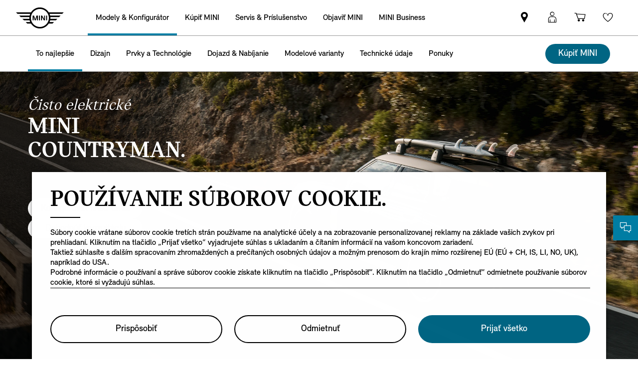

--- FILE ---
content_type: text/html;charset=utf-8
request_url: https://www.mini.sk/sk_SK/home/range/all-electric-mini-countryman.html
body_size: 47439
content:
<!DOCTYPE HTML>


<html lang="sk-SK" class="md md-js no-js ">
    

    <head>

        
        <meta charset="utf-8"/>
        <meta http-equiv="X-UA-Compatible" content="IE=edge"/>
        <meta name="viewport" content="width=device-width, initial-scale=1"/>
        
            <meta name="apple-itunes-app-custom" content="app-id=1519459056"/>
        

        
        <link rel="apple-touch-icon" sizes="180x180" href="/etc.clientlibs/settings/wcm/designs/minidigital-white/images/favicon/resources/apple-touch-icon.png"/>
        <link rel="icon" type="image/png" href="/etc.clientlibs/settings/wcm/designs/minidigital-white/images/favicon/resources/favicon-32x32.png" sizes="32x32"/>
        <link rel="icon" type="image/png" href="/etc.clientlibs/settings/wcm/designs/minidigital-white/images/favicon/resources/favicon-16x16.png" sizes="16x16"/>
        <link rel="manifest" href="/etc.clientlibs/settings/wcm/designs/minidigital-white/images/favicon/resources/manifest.json"/>
        <link rel="mask-icon" href="/etc.clientlibs/settings/wcm/designs/minidigital-white/images/favicon/resources/safari-pinned-tab.svg" color="#5bbad5"/>
        <link rel="shortcut icon" href="/etc.clientlibs/settings/wcm/designs/minidigital-white/images/favicon/resources/favicon.ico"/>
        <meta name="msapplication-config" content="/etc.clientlibs/settings/wcm/designs/minidigital-white/images/favicon/resources/browserconfig.xml"/>
        <meta name="theme-color" content="#ffffff"/>
        
            
    <style>
        .hidden{
            display: none;
        }
        .md-image-item .hidden {
            display: none !important;
        }
        .md-image-item.md-image-item--layer-enabled {
            cursor: pointer;
        }
        .md-ht {
            position: absolute;
            right: 45px;
            z-index: 23
        }
        .md-ht .md-ht-item {
            transition: opacity .3s ease-out;
            display: inline-block;
            vertical-align: middle;
            opacity: 1
        }

        .md-ht .md-ht-item a {
            color: #000;
            font-size: 20px
        }
        .sr-only {
            position:absolute;
            left:-1px;
            top:auto;
            width:1px;
            height:1px;
            overflow:hidden;
        }
        .md-direction-rtl .sr-only, .md-direction-rtl .md-next .sr-only {
                right:-1px;
            left: unset;
            }

        .cosyimage-atom .lazysizes-display-clone {
            display: none !important;
        }
    </style>

        

        
            <meta name="apple-itunes-app" content="app-id=1519459056"/>
        

        

    
    
    <title>Čisto elektrické MINI Countryman | MINI.SK</title>

    
    

    
    <meta name="robots" content="all"/>

    
    <script type="application/ld+json">
        {
          "@context": "http://schema.org",
          "@type": "Organization",
          "name": "",
          "url": "https://www.mini.sk/sk_SK/home/range/all-electric-mini-countryman.html",
          "sameAs": "&#34;https://sk-sk.facebook.com/MINI.slovensko/&#34;,&#34;https://www.instagram.com/mini/&#34;,&#34;https://twitter.com/MINI&#34;,&#34;https://www.youtube.com/user/MINISlovensko&#34;",
          "logo": "https://www.mini.sk/content/dam/MINI/common/mini-logo.232x98.png",
          "image": "https://www.mini.sk/content/dam/MINI/common/Accessories/mini-current-offers-service_New.jpg",
          "description":"",
          "address":{
             "@type": "PostalAddress",
             "streetAddress": "",
             "postOfficeBoxNumber": "",
             "addressLocality": "",
             "addressRegion": "",
             "postalCode": "",
             "addressCountry": ""
          },
          "contactPoint":{
           "@type": "ContactPoint",
            "telephone": "",
             "contactType": "WebPage",

          }

        }
	</script>

    <script type="application/ld+json">
         {
          "@context": "http://schema.org",
          "@type": "WebPage",
            "name": "Čisto elektrické MINI Countryman | MINI.SK",
             "headline": "",
             "alternativeHeadline": "",
             "url": "https://www.mini.sk/sk_SK/home/range/all-electric-mini-countryman.html",
             "image": "https://www.mini.sk/content/dam/MINI/common/Range/new-generation/countryman/bev/bodytype-hub/mini-U25-BEV-overview-seo.webp",
             "genre": "",
             "keywords": "mini electric countryman,čisto elektrické mini countryman,elektrický countryman,mini electric,mini countryman nabíjanie,mini electric countryman nabíjanie",
             "publisher": "",
             "datePublished": "",
             "dateCreated": "2025-11-19",
             "dateModified": "",
             "description": "Každá zákruta je adrenalínový zážitok, od horských serpentín až po mestské kruhové objazdy. Nové čisto elektrické MINI Countryman, vybavené ešte priamejším riadením a pohonom ALL4, premení každú jazdu na vzrušujúcu udalosť.",
             "wordcount": "",
             "articleBody": "",
             "author":{
              "@type": "Organization",
              "name": "MINI"
             },
             "publisher":{
             "@type": "Organization",
              "name": "MINI",
              "logo":{
              "@type":"ImageObject",
              "url": "https://www.mini.sk/content/dam/MINI/common/mini-logo.232x98.png"
              }
             }
          }
	</script>

    <script type="application/ld+json">
        {}
	</script>

    <script type="application/ld+json">
           {
          "@context": "http://schema.org",
          "@type": "BreadcrumbList",
           "itemListElement":[
           {
              "@type": "ListItem",
              "position": "1",
                "name": "Home",
                  "item": "https://www.mini.sk/sk_SK/home.html"
           },
           {
              "@type": "ListItem",
              "position": "2",
                "name": "Čisto elektrické MINI Countryman | MINI.SK",
                  "item": "https://www.mini.sk/sk_SK/home/range/all-electric-mini-countryman.html"
           }
           ]
          }
    </script>

    

    <meta name="google-site-verification" content="sOMEW5xWDSy-YRqo6SVUtsy9EUczjBDTLBXEN60OFsY"/>

    
    
    <link rel="canonical" href="https://www.mini.sk/sk_SK/home/range/all-electric-mini-countryman.html" data-tracking-target-category="range"/>

    
    <meta property="og:url" content="https://www.mini.sk/sk_SK/home/range/all-electric-mini-countryman.html"/>
              <meta property="og:type" content="website"/>
             <meta property="og:title" content="Čisto elektrické MINI Countryman | MINI.SK"/>
       <meta property="og:description" content="Každá zákruta je adrenalínový zážitok, od horských serpentín až po mestské kruhové objazdy. Nové čisto elektrické MINI Countryman, vybavené ešte priamejším riadením a pohonom ALL4, premení každú jazdu na vzrušujúcu udalosť."/>
          <meta property="og:image" content="https://www.mini.sk/content/dam/MINI/common/Range/new-generation/countryman/bev/bodytype-hub/mini-U25-BEV-overview-seo.webp"/>
    
    
    
    

    

    

    
      <meta name="twitter:card" content="summary_large_image"/>
    
                  <meta name="twitter:domain" content="www.mini.sk"/>
    
    
    

    


    
    <meta name="dcterms.Identifier" content="https://www.mini.sk/sk_SK/home/range/all-electric-mini-countryman.html"/>
    <meta name="dcterms.Format" content="text/html"/>
    <meta name="dcterms.Type" content="text/html"/>
    
            <meta name="dcterms.Language" content="sk_SK"/>
    
             <meta name="dcterms.Coverage" content="Čisto elektrické MINI Countryman | MINI.SK"/>
    
    
        <meta name="dcterms.Title" content="Čisto elektrické MINI Countryman | MINI.SK"/>
    
             <meta name="dcterms.Subject" content="mini electric countryman,čisto elektrické mini countryman,elektrický countryman,mini electric,mini countryman nabíjanie,mini electric countryman nabíjanie"/>
    
    
       <meta name="dcterms.Description" content="Každá zákruta je adrenalínový zážitok, od horských serpentín až po mestské kruhové objazdy. Nové čisto elektrické MINI Countryman, vybavené ešte priamejším riadením a pohonom ALL4, premení každú jazdu na vzrušujúcu udalosť."/>

    
             <meta name="keywords" content="mini electric countryman,čisto elektrické mini countryman,elektrický countryman,mini electric,mini countryman nabíjanie,mini electric countryman nabíjanie"/>
             <meta name="name" content="Čisto elektrické MINI Countryman | MINI.SK"/>
       <meta name="description" content="Každá zákruta je adrenalínový zážitok, od horských serpentín až po mestské kruhové objazdy. Nové čisto elektrické MINI Countryman, vybavené ešte priamejším riadením a pohonom ALL4, premení každú jazdu na vzrušujúcu udalosť."/>
          <meta name="image" content="https://www.mini.sk/content/dam/MINI/common/Range/new-generation/countryman/bev/bodytype-hub/mini-U25-BEV-overview-seo.webp"/>

    
    
    

    

    
    


        

    
        <link rel="preload" href="/etc.clientlibs/settings/wcm/designs/minidigital-white/fonts/latin/resources/MINISansSerif-Bold.woff" as="font" type="font/woff" crossorigin="anonymous"/>
    

        <link rel="preload" href="/etc.clientlibs/settings/wcm/designs/minidigital-white/fonts/latin/resources/MINISansSerif-Regular.woff" as="font" type="font/woff" crossorigin="anonymous"/>
    

        <link rel="preload" href="/etc.clientlibs/settings/wcm/designs/minidigital-white/fonts/latin/resources/md-icon.woff" as="font" type="font/woff" crossorigin="anonymous"/>
        <link rel="preload" href="/etc.clientlibs/settings/wcm/designs/minidigital-white/fonts/latin/resources/MINISerif-Bold.woff" as="font" type="font/woff" crossorigin="anonymous"/>
    

        <link rel="preload" href="/etc.clientlibs/settings/wcm/designs/minidigital-white/fonts/latin/resources/MINISerif-Regular.woff" as="font" type="font/woff" crossorigin="anonymous"/>
    

        <link rel="preload" href="/etc.clientlibs/settings/wcm/designs/minidigital-white/fonts/latin/resources/MINISerif-Italic.woff" as="font" type="font/woff" crossorigin="anonymous"/>
    

        <link rel="preload" href="/etc.clientlibs/settings/wcm/designs/minidigital-white/fonts/latin/resources/BMWTypeNext-Light.woff2" as="font" type="font/woff2" crossorigin="anonymous"/>
    

        
    

    


    
    
        
    
        
    

        
    
    
        <!-- ESI S-->
        
                <!-- esi:include src="/etc/clientlibs/epaas/content/MINI/marketDSM_SK/mini_sk/sk_SK.epaasclientlibinclude.js" -->
                <script id="epaasScriptTag" onerror="window.epaasNotAvailable=true" src="/etc/clientlibs/wcmp/consentcontroller.fallback/epaas.js" onload="epaas.api.initialize({tenant: 'ds2~mini-sk', locale: 'sk_SK', redirectEpaasRequests: true, async: false})" type="text/javascript"></script>
            
        <!-- ESI E-->
    
    


    

    
    <script src="//assets.adobedtm.com/717b2dc27cb7/c23630d7452b/launch-d4c061040033.min.js"></script>
    


    
    
    
    
        <!-- ESI S-->
        
                
                <!-- esi:include Path: /etc/designs/minidigital-white.clientlibinclude.categories__minidigital-white%3F%3Finit.mode__js.async__false.onload__.js -->
                <script rel="preload" src="/etc.clientlibs/settings/wcm/designs/minidigital-white/libs-js.init.min.20251119015334.min.js"></script>

            
        <!-- ESI E-->
        
    
    




    <!-- TODO load only core css -->
    
    
        
    
        <!-- ESI S-->
        
                
                <!-- esi:include Path: /etc/designs/minidigital-white.clientlibinclude.categories__minidigital%3F%3Fcore%3F%3Ficons.mode__.async__.onload__.js -->
                <link rel="stylesheet" href="/etc.clientlibs/settings/wcm/designs/minidigital-white/libs-css-icons.min.20251119015334.min.css" type="text/css">

            
        <!-- ESI E-->
    
    
    
        
    


        
    
        <!-- ESI S-->
        
                
                <!-- esi:include Path: /etc/designs/minidigital-white.clientlibinclude.categories__minidigital%3F%3Fcore.mode__.async__.onload__.js -->
                <link rel="stylesheet" href="/etc.clientlibs/settings/wcm/designs/minidigital-white/libs-design-system.min.20251119015334.min.css" type="text/css">
<link rel="stylesheet" href="/etc.clientlibs/settings/wcm/designs/minidigital-white/libs-css-core.min.20251119015334.min.css" type="text/css">

            
        <!-- ESI E-->
    
    
    
        
    


        
    
        <!-- ESI S-->
        
                
                <!-- esi:include Path: /etc/designs/minidigital-white.clientlibinclude.categories__minidigital-white.mode__.async__.onload__.js -->
                <link rel="stylesheet" href="/etc.clientlibs/settings/wcm/designs/minidigital-white/libs-css.min.20251119015334.min.css" type="text/css">

            
        <!-- ESI E-->
    
    
    
        
    


        
    

    
    

    
    
    



        

    



        
            <!-- ESI S-->
            
                    <!-- esi:include src="/bin/public/speedkit.speedkitinclude.js" -->
                    
                
            <!-- ESI E-->
        

    
<script>(window.BOOMR_mq=window.BOOMR_mq||[]).push(["addVar",{"rua.upush":"false","rua.cpush":"false","rua.upre":"false","rua.cpre":"false","rua.uprl":"false","rua.cprl":"false","rua.cprf":"false","rua.trans":"","rua.cook":"false","rua.ims":"false","rua.ufprl":"false","rua.cfprl":"false","rua.isuxp":"false","rua.texp":"norulematch","rua.ceh":"false","rua.ueh":"false","rua.ieh.st":"0"}]);</script>
                              <script>!function(a){var e="https://s.go-mpulse.net/boomerang/",t="addEventListener";if("False"=="True")a.BOOMR_config=a.BOOMR_config||{},a.BOOMR_config.PageParams=a.BOOMR_config.PageParams||{},a.BOOMR_config.PageParams.pci=!0,e="https://s2.go-mpulse.net/boomerang/";if(window.BOOMR_API_key="JE4S9-9244G-69F9E-UAYJR-CNQQZ",function(){function n(e){a.BOOMR_onload=e&&e.timeStamp||(new Date).getTime()}if(!a.BOOMR||!a.BOOMR.version&&!a.BOOMR.snippetExecuted){a.BOOMR=a.BOOMR||{},a.BOOMR.snippetExecuted=!0;var i,_,o,r=document.createElement("iframe");if(a[t])a[t]("load",n,!1);else if(a.attachEvent)a.attachEvent("onload",n);r.src="javascript:void(0)",r.title="",r.role="presentation",(r.frameElement||r).style.cssText="width:0;height:0;border:0;display:none;",o=document.getElementsByTagName("script")[0],o.parentNode.insertBefore(r,o);try{_=r.contentWindow.document}catch(O){i=document.domain,r.src="javascript:var d=document.open();d.domain='"+i+"';void(0);",_=r.contentWindow.document}_.open()._l=function(){var a=this.createElement("script");if(i)this.domain=i;a.id="boomr-if-as",a.src=e+"JE4S9-9244G-69F9E-UAYJR-CNQQZ",BOOMR_lstart=(new Date).getTime(),this.body.appendChild(a)},_.write("<bo"+'dy onload="document._l();">'),_.close()}}(),"".length>0)if(a&&"performance"in a&&a.performance&&"function"==typeof a.performance.setResourceTimingBufferSize)a.performance.setResourceTimingBufferSize();!function(){if(BOOMR=a.BOOMR||{},BOOMR.plugins=BOOMR.plugins||{},!BOOMR.plugins.AK){var e=""=="true"?1:0,t="",n="cj2v7rixibza42lpcabq-f-0ca202d79-clientnsv4-s.akamaihd.net",i="false"=="true"?2:1,_={"ak.v":"39","ak.cp":"579362","ak.ai":parseInt("860241",10),"ak.ol":"0","ak.cr":9,"ak.ipv":4,"ak.proto":"h2","ak.rid":"100648ef","ak.r":42221,"ak.a2":e,"ak.m":"dsca","ak.n":"essl","ak.bpcip":"18.117.95.0","ak.cport":47580,"ak.gh":"23.64.113.33","ak.quicv":"","ak.tlsv":"tls1.3","ak.0rtt":"","ak.0rtt.ed":"","ak.csrc":"-","ak.acc":"","ak.t":"1768886275","ak.ak":"hOBiQwZUYzCg5VSAfCLimQ==XAPBhifxrx87TX6TGoF7hoXAqoHFCXNSJvvBwtZCNpZe178XLdcFsjmP3vkZsNlBJh/f/[base64]/d/HjVwhTYhmQ6zUzNtI0ELnpU0bu6YRcgseAfaAPqS6S3SRHucYNYPptIG8l492q/YL3vG4wKs7WQKy2zwrjcE0=","ak.pv":"201","ak.dpoabenc":"","ak.tf":i};if(""!==t)_["ak.ruds"]=t;var o={i:!1,av:function(e){var t="http.initiator";if(e&&(!e[t]||"spa_hard"===e[t]))_["ak.feo"]=void 0!==a.aFeoApplied?1:0,BOOMR.addVar(_)},rv:function(){var a=["ak.bpcip","ak.cport","ak.cr","ak.csrc","ak.gh","ak.ipv","ak.m","ak.n","ak.ol","ak.proto","ak.quicv","ak.tlsv","ak.0rtt","ak.0rtt.ed","ak.r","ak.acc","ak.t","ak.tf"];BOOMR.removeVar(a)}};BOOMR.plugins.AK={akVars:_,akDNSPreFetchDomain:n,init:function(){if(!o.i){var a=BOOMR.subscribe;a("before_beacon",o.av,null,null),a("onbeacon",o.rv,null,null),o.i=!0}return this},is_complete:function(){return!0}}}}()}(window);</script></head>

    

    <body class="md-body  md-lang-sk_SK
           
        md-btn-highlight-color-blue md-navigation-rework 
        mds-has-fsm-navigation
        " data-china-cosy="false" data-tracking-block="true" data-pdh-domain="https://productdata.api.bmw" data-pdh-mandator="minifsm+marketCSREG+minifsm_sk+sk_SK" data-overlay-close="Zatvoriť okno" data-tracking-regionid="page ()¦¦čisto elektrické mini countryman | mini.sk¦¦¦" data-version-pdh="latest">
        <sf-cf-variant-init-provider></sf-cf-variant-init-provider>

        <!--googleoff: all-->
        
        
        
            

    
    

    

    

    
        

        
        <!-- DI include (path: /content/MINI/marketDSM_SK/mini_sk/sk_SK/home/_jcr_content/header.html/content/MINI/marketDSM_SK/mini_sk/sk_SK/home/range/all-electric-mini-countryman.html, resourceType: minidigital/components/page/header) -->







    
        
        


<div data-component-path="apps/minidigital/components/smart-banner/clientlib" class="md-component md-smart-banner js-smartbanner" data-tracking-component="{&#34;componentInfo&#34;:{&#34;componentId&#34;:&#34;smart-banner_aG9tZS9oZWFkZXIvc21hcnRCYW5uZXI&#34;,&#34;componentName&#34;:&#34;smart-banner&#34;},&#34;category&#34;:{&#34;primaryCategory&#34;:&#34;banner&#34;,&#34;subCategory1&#34;:&#34;smart banner&#34;,&#34;componentType&#34;:&#34;native in-page&#34;},&#34;attributes&#34;:{&#34;componentVersion&#34;:&#34;WL_2022_03&#34;,&#34;touchpoint&#34;:&#34;mobile&#34;}}" data-component-name="smart-banner" data-loader="amdLoader" data-android-link="https://play.google.com/store/apps/details?id=de.mini.connected.mobile20.row&amp;hl=de&amp;gl=de" data-android-linktext="Install now." data-android-icon="/content/dam/MINI/common/App logo.jpg">
    <div class="smartbanner-container">
        <div class="smartbanner-icon">
            <img loading="lazy" class="js-image" alt="mini app" src="/content/dam/MINI/common/App%20logo.jpg"/>
        </div>
        <div class="smartbanner-content">
            <div class="smartbanner-title">MINI Connected App.</div>
            <div class="smartbanner-description">Free in Google Play Store.</div>
            <a class="smartbanner-link js-smartbanner-link" href="https://play.google.com/store/apps/details?id=de.mini.connected.mobile20.row&hl=de&gl=de">Install now.</a>
        </div>
        <div class="smartbanner-close">
            <span class="md-icn-close-circled js-smartbanner-close"></span>
        </div>
    </div>

    
        
    
    
    
        <link rel='preload' as='style' href='/etc.clientlibs/minidigital/components/smart-banner/clientlib.min.20251119015334.min.css' onload="this.onload=null;this.rel='stylesheet preload'"/><noscript><link rel='preload' as='style' href='/etc.clientlibs/minidigital/components/smart-banner/clientlib.min.20251119015334.min.css'></noscript>
    



    
</div>


        




    
    
    
    
    
    
        <link rel="stylesheet" href="/etc.clientlibs/minidigital/components/page/header/new-header/clientlib.min.20251119015334.min.css" type="text/css">

    



    <header class="md-fsm-header md-fsm-header--stream  md-fsm-header--stream-prices" data-loader="direct" data-component-name="fsm-header" data-component-path="apps/minidigital/components/page/header/new-header/clientlib" data-layer-path="/content/MINI/marketDSM_SK/mini_sk/sk_SK/home/jcr:content/header/new-header.versioninfo.html?wcmmode=disabled" data-layer-ajax="true" data-tracking-component="{&#34;componentInfo&#34;:{&#34;componentId&#34;:&#34;navigation_aG9tZS9oZWFkZXIvbmV3LWhlYWRlcg&#34;,&#34;componentName&#34;:&#34;navigation&#34;},&#34;category&#34;:{&#34;primaryCategory&#34;:&#34;nsc website&#34;,&#34;subCategory1&#34;:&#34;navigation&#34;}}" data-sf-widget-servlet-url="/content/MINI/marketDSM_SK/mini_sk/sk_SK/home/range/all-electric-mini-countryman">

        <nav class="md-fsm-header__top" aria-label="hlavná navigačná oblasť">
            <div id="focus-reset" style="position: absolute; top: 0;" tabindex="-1"></div>
            <a id="skipToMainContent" class="md-fsm-header__skip-link" aria-label="Skip to main content" href="javascript:;" onclick="document.location.hash='main';" data-tracking-linkid="link¦¦skip to main content¦open content">
                Skip to main content
            </a>
            <div class="md-fsm-header__start" data-tracking-block="true" data-tracking-static-counters="true" data-tracking-regionid="navigation l1¦1¦fsm navigation¦¦¦">
                
                <a href="/sk_SK/home.html" class="md-fsm-logo" data-tracking-linkid="link¦¦logo¦internal click" data-tracking-target-category="home">
                    <img src="/etc.clientlibs/settings/wcm/designs/minidigital-white/images/logo/resources/mini-logo.svg" alt="Logo MINI s odkazom na úvodnú stránku" style="display: block;width:100%;height:100%;"/>
                </a>

                
                <div class="md-fsm-navigation">
                    <button class="md-fsm-navigation__move md-fsm-navigation__move--backward" aria-label="Back">
                        <span class="mds-icn md-icn-angle-left"></span>
                    </button>
                    <div class="md-fsm-navigation__scroll">
                        <ul class="md-fsm-navigation__wrapper" aria-label="Main menu">
                            
                                <li class="item">
                                    

    <div class="md-fsm-navigation__level1-item">
        
        
        
        
        
        
        

        

        
            

            
            

            
            
                <button class="md-fsm-link md-fsm-navigation__level1-item-link md-fsm-navigation__level1-item-link--model-shelf md-fsm-navigation__level1-trigger md-fsm-link--active " title="Modely &amp; Konfigurátor" data-tracking-linkid="link¦¦models¦content opened">
                    <span class="text">Modely &amp; Konfigurátor</span>
                    <span class="md-icn-angle-right"></span>
                </button>
            

            
            <a aria-hidden="true" class="model-shelf-url" style="display: none" data-href="/content/MINI/marketDSM_SK/mini_sk/sk_SK/home/shelfpage/jcr:content/main/new-model-shelf"></a>
            <div class="md-fsm-navigation__model-shelf">
            </div>

            
            <ul class="md-fsm-navigation__level2-items">
                
                    
    
    <li class="md-fsm-navigation__level2-item" aria-label="MINI Cooper" data-tracking-static-counters="true" data-tracking-regionid="¦¦¦Modely &amp; Konfigurátor¦2¦categories">
        <button class="md-fsm-link md-fsm-navigation__level2-item-link md-fsm-navigation__level2-trigger text button-only" data-tracking-linkid="link¦¦MINI Cooper¦content opened">
           <span class="h2">MINI Cooper</span>
            <span class="md-icn-angle-right"></span>
        </button>

        <div class="md-fsm-navigation__level2-item-link text heading-only">
            <h2>MINI Cooper</h2>
        </div>

        
        <div class="md-fsm-navigation__stream   " data-tracking-regionid="¦¦¦Modely &amp; Konfigurátor¦3¦MINI Cooper" data-tracking-static-counters="true">
            <button class="md-fsm-link md-fsm-navigation__stream-trigger" data-tracking-linkid="link¦¦menu¦content opened">
                <span class="md-icn md-icn-angle-down"></span>
                <span class="content text">
                    
                    <span class="text--small">Menu</span>
                </span>
            </button>

            <ul aria-label="MINI Cooper" class="md-fsm-navigation__level3-items disable-button-tracking">
                

                

                <li class="md-fsm-navigation__level3-item" data-selected="false">
                    
                    
                    <a class="md-fsm-link md-fsm-navigation__level3-item-link   text" href="/sk_SK/home/range/mini-cooper-3-door.html" aria-label="MINI Cooper - To najlepšie" target="_self" data-tracking-linkid="link¦¦link¦internal click" data-tracking-target-category="range">
                       <span>To najlepšie</span>
                    </a>
                </li>
            
                

                

                <li class="md-fsm-navigation__level3-item" data-selected="false">
                    
                    
                    <a class="md-fsm-link md-fsm-navigation__level3-item-link   text" href="/sk_SK/home/range/mini-cooper-3-door/design.html" aria-label="MINI Cooper - Dizajn" target="_self" data-tracking-linkid="link¦¦link¦internal click" data-tracking-target-category="range">
                       <span>Dizajn</span>
                    </a>
                </li>
            
                

                

                <li class="md-fsm-navigation__level3-item" data-selected="false">
                    
                    
                    <a class="md-fsm-link md-fsm-navigation__level3-item-link   text" href="/sk_SK/home/range/mini-cooper-3-door/features-functions.html" aria-label="MINI Cooper - Prvky a Technológie" target="_self" data-tracking-linkid="link¦¦link¦internal click" data-tracking-target-category="range">
                       <span>Prvky a Technológie</span>
                    </a>
                </li>
            
                

                

                <li class="md-fsm-navigation__level3-item" data-selected="false">
                    
                    
                    <a class="md-fsm-link md-fsm-navigation__level3-item-link   text" href="/sk_SK/home/range/mini-cooper-3-door/models.html" aria-label="MINI Cooper - Modelové varianty" target="_self" data-tracking-linkid="link¦¦link¦internal click" data-tracking-target-category="range">
                       <span>Modelové varianty</span>
                    </a>
                </li>
            
                

                

                <li class="md-fsm-navigation__level3-item" data-selected="false">
                    
                    
                    <a class="md-fsm-link md-fsm-navigation__level3-item-link   text" href="/sk_SK/home/range/mini-cooper-3-door/technical-data.html" aria-label="MINI Cooper - Technické údaje" target="_self" data-tracking-linkid="link¦¦link¦internal click" data-tracking-target-category="tech data">
                       <span>Technické údaje</span>
                    </a>
                </li>
            
                

                

                <li class="md-fsm-navigation__level3-item" data-selected="false">
                    
                    
                    <a class="md-fsm-link md-fsm-navigation__level3-item-link   text" href="/sk_SK/home/range/mini-cooper-3-door/dimensions.html" aria-label="MINI Cooper - Rozmery" target="_self" data-tracking-linkid="link¦¦link¦internal click" data-tracking-target-category="space dim">
                       <span>Rozmery</span>
                    </a>
                </li>
            
                

                

                <li class="md-fsm-navigation__level3-item" data-selected="false">
                    
                    
                    <a class="md-fsm-link md-fsm-navigation__level3-item-link   text" href="/sk_SK/home/range/mini-cooper-3-door/offers.html" aria-label="MINI Cooper - Ponuky" target="_self" data-tracking-linkid="link¦¦link¦internal click" data-tracking-target-category="range">
                       <span>Ponuky</span>
                    </a>
                </li>
            </ul>

            
            <div class="md-fsm-navigation__stream-actions" data-sf-widget-mode="manual" data-is-model-hub-page="false">
                <!-- Price -->
                <div class="md-fsm-navigation__price-wrapper">
                    <div class="md-fsm-navigation__price-section">
                       
                        
                        
                        
                        
                        
                             


                    </div>
                    
                </div>

                
                <span class="md-next disable-button-tracking" data-tracking-regionid="¦¦¦stream navigation¦¦nba">
                    
                    
                       
                       
                    
                </span>
            </div>
        </div>
    </li>

                
                    
    
    <li class="md-fsm-navigation__level2-item" aria-label="MINI Cooper 5-dverové" data-tracking-static-counters="true" data-tracking-regionid="¦¦¦Modely &amp; Konfigurátor¦2¦categories">
        <button class="md-fsm-link md-fsm-navigation__level2-item-link md-fsm-navigation__level2-trigger text button-only" data-tracking-linkid="link¦¦MINI Cooper 5-dverové¦content opened">
           <span class="h2">MINI Cooper 5-dverové</span>
            <span class="md-icn-angle-right"></span>
        </button>

        <div class="md-fsm-navigation__level2-item-link text heading-only">
            <h2>MINI Cooper 5-dverové</h2>
        </div>

        
        <div class="md-fsm-navigation__stream   " data-tracking-regionid="¦¦¦Modely &amp; Konfigurátor¦3¦MINI Cooper 5-dverové" data-tracking-static-counters="true">
            <button class="md-fsm-link md-fsm-navigation__stream-trigger" data-tracking-linkid="link¦¦menu¦content opened">
                <span class="md-icn md-icn-angle-down"></span>
                <span class="content text">
                    
                    <span class="text--small">Menu</span>
                </span>
            </button>

            <ul aria-label="MINI Cooper 5-dverové" class="md-fsm-navigation__level3-items disable-button-tracking">
                

                

                <li class="md-fsm-navigation__level3-item" data-selected="false">
                    
                    
                    <a class="md-fsm-link md-fsm-navigation__level3-item-link   text" href="/sk_SK/home/range/mini-cooper-5-door.html" aria-label="MINI Cooper 5-dverové - To najlepšie" target="_self" data-tracking-linkid="link¦¦link¦internal click" data-tracking-target-category="range">
                       <span>To najlepšie</span>
                    </a>
                </li>
            
                

                

                <li class="md-fsm-navigation__level3-item" data-selected="false">
                    
                    
                    <a class="md-fsm-link md-fsm-navigation__level3-item-link   text" href="/sk_SK/home/range/mini-cooper-5-door/design.html" aria-label="MINI Cooper 5-dverové - Dizajn" target="_self" data-tracking-linkid="link¦¦link¦internal click" data-tracking-target-category="range">
                       <span>Dizajn</span>
                    </a>
                </li>
            
                

                

                <li class="md-fsm-navigation__level3-item" data-selected="false">
                    
                    
                    <a class="md-fsm-link md-fsm-navigation__level3-item-link   text" href="/sk_SK/home/range/mini-cooper-5-door/features-functions.html" aria-label="MINI Cooper 5-dverové - Prvky a Technológie" target="_self" data-tracking-linkid="link¦¦link¦internal click" data-tracking-target-category="range">
                       <span>Prvky a Technológie</span>
                    </a>
                </li>
            
                

                

                <li class="md-fsm-navigation__level3-item" data-selected="false">
                    
                    
                    <a class="md-fsm-link md-fsm-navigation__level3-item-link   text" href="/sk_SK/home/range/mini-cooper-5-door/models.html" aria-label="MINI Cooper 5-dverové - Modelové varianty" target="_self" data-tracking-linkid="link¦¦link¦internal click" data-tracking-target-category="range">
                       <span>Modelové varianty</span>
                    </a>
                </li>
            
                

                

                <li class="md-fsm-navigation__level3-item" data-selected="false">
                    
                    
                    <a class="md-fsm-link md-fsm-navigation__level3-item-link   text" href="/sk_SK/home/range/mini-cooper-5-door/technical-data.html" aria-label="MINI Cooper 5-dverové - Technické údaje" target="_self" data-tracking-linkid="link¦¦link¦internal click" data-tracking-target-category="tech data">
                       <span>Technické údaje</span>
                    </a>
                </li>
            
                

                

                <li class="md-fsm-navigation__level3-item" data-selected="false">
                    
                    
                    <a class="md-fsm-link md-fsm-navigation__level3-item-link   text" href="/sk_SK/home/range/mini-cooper-5-door/dimensions.html" aria-label="MINI Cooper 5-dverové - Rozmery" target="_self" data-tracking-linkid="link¦¦link¦internal click" data-tracking-target-category="space dim">
                       <span>Rozmery</span>
                    </a>
                </li>
            
                

                

                <li class="md-fsm-navigation__level3-item" data-selected="false">
                    
                    
                    <a class="md-fsm-link md-fsm-navigation__level3-item-link   text" href="/sk_SK/home/range/mini-cooper-5-door/offers.html" aria-label="MINI Cooper 5-dverové - Ponuky" target="_self" data-tracking-linkid="link¦¦link¦internal click" data-tracking-target-category="range">
                       <span>Ponuky</span>
                    </a>
                </li>
            </ul>

            
            <div class="md-fsm-navigation__stream-actions" data-sf-widget-mode="manual" data-is-model-hub-page="false">
                <!-- Price -->
                <div class="md-fsm-navigation__price-wrapper">
                    <div class="md-fsm-navigation__price-section">
                       
                        
                        
                        
                        
                        
                             


                    </div>
                    
                </div>

                
                <span class="md-next disable-button-tracking" data-tracking-regionid="¦¦¦stream navigation¦¦nba">
                    
                    
                       
                       
                    
                </span>
            </div>
        </div>
    </li>

                
                    
    
    <li class="md-fsm-navigation__level2-item" aria-label="MINI Cooper Cabrio" data-tracking-static-counters="true" data-tracking-regionid="¦¦¦Modely &amp; Konfigurátor¦2¦categories">
        <button class="md-fsm-link md-fsm-navigation__level2-item-link md-fsm-navigation__level2-trigger text button-only" data-tracking-linkid="link¦¦MINI Cooper Cabrio¦content opened">
           <span class="h2">MINI Cooper Cabrio</span>
            <span class="md-icn-angle-right"></span>
        </button>

        <div class="md-fsm-navigation__level2-item-link text heading-only">
            <h2>MINI Cooper Cabrio</h2>
        </div>

        
        <div class="md-fsm-navigation__stream   " data-tracking-regionid="¦¦¦Modely &amp; Konfigurátor¦3¦MINI Cooper Cabrio" data-tracking-static-counters="true">
            <button class="md-fsm-link md-fsm-navigation__stream-trigger" data-tracking-linkid="link¦¦menu¦content opened">
                <span class="md-icn md-icn-angle-down"></span>
                <span class="content text">
                    
                    <span class="text--small">Menu</span>
                </span>
            </button>

            <ul aria-label="MINI Cooper Cabrio" class="md-fsm-navigation__level3-items disable-button-tracking">
                

                

                <li class="md-fsm-navigation__level3-item" data-selected="false">
                    
                    
                    <a class="md-fsm-link md-fsm-navigation__level3-item-link   text" href="/sk_SK/home/range/mini-cooper-convertible.html" aria-label="MINI Cooper Cabrio - To najlepšie" target="_self" data-tracking-linkid="link¦¦link¦internal click" data-tracking-target-category="range">
                       <span>To najlepšie</span>
                    </a>
                </li>
            
                

                

                <li class="md-fsm-navigation__level3-item" data-selected="false">
                    
                    
                    <a class="md-fsm-link md-fsm-navigation__level3-item-link   text" href="/sk_SK/home/range/mini-cooper-convertible/design.html" aria-label="MINI Cooper Cabrio - Dizajn" target="_self" data-tracking-linkid="link¦¦link¦internal click" data-tracking-target-category="range">
                       <span>Dizajn</span>
                    </a>
                </li>
            
                

                

                <li class="md-fsm-navigation__level3-item" data-selected="false">
                    
                    
                    <a class="md-fsm-link md-fsm-navigation__level3-item-link   text" href="/sk_SK/home/range/mini-cooper-convertible/features-functions.html" aria-label="MINI Cooper Cabrio - Prvky a Technológie" target="_self" data-tracking-linkid="link¦¦link¦internal click" data-tracking-target-category="range">
                       <span>Prvky a Technológie</span>
                    </a>
                </li>
            
                

                

                <li class="md-fsm-navigation__level3-item" data-selected="false">
                    
                    
                    <a class="md-fsm-link md-fsm-navigation__level3-item-link   text" href="/sk_SK/home/range/mini-cooper-convertible/models.html" aria-label="MINI Cooper Cabrio - Modelové varianty" target="_self" data-tracking-linkid="link¦¦link¦internal click" data-tracking-target-category="range">
                       <span>Modelové varianty</span>
                    </a>
                </li>
            
                

                

                <li class="md-fsm-navigation__level3-item" data-selected="false">
                    
                    
                    <a class="md-fsm-link md-fsm-navigation__level3-item-link   text" href="/sk_SK/home/range/mini-cooper-convertible/technical-data.html" aria-label="MINI Cooper Cabrio - Technické údaje" target="_self" data-tracking-linkid="link¦¦link¦internal click" data-tracking-target-category="tech data">
                       <span>Technické údaje</span>
                    </a>
                </li>
            
                

                

                <li class="md-fsm-navigation__level3-item" data-selected="false">
                    
                    
                    <a class="md-fsm-link md-fsm-navigation__level3-item-link   text" href="/sk_SK/home/range/mini-cooper-convertible/dimensions.html" aria-label="MINI Cooper Cabrio - Rozmery" target="_self" data-tracking-linkid="link¦¦link¦internal click" data-tracking-target-category="space dim">
                       <span>Rozmery</span>
                    </a>
                </li>
            
                

                

                <li class="md-fsm-navigation__level3-item" data-selected="false">
                    
                    
                    <a class="md-fsm-link md-fsm-navigation__level3-item-link   text" href="/sk_SK/home/range/mini-cooper-convertible/offers.html" aria-label="MINI Cooper Cabrio - Ponuky" target="_self" data-tracking-linkid="link¦¦link¦internal click" data-tracking-target-category="range">
                       <span>Ponuky</span>
                    </a>
                </li>
            </ul>

            
            <div class="md-fsm-navigation__stream-actions" data-sf-widget-mode="manual" data-is-model-hub-page="false">
                <!-- Price -->
                <div class="md-fsm-navigation__price-wrapper">
                    <div class="md-fsm-navigation__price-section">
                       
                        
                        
                        
                        
                        
                             


                    </div>
                    
                </div>

                
                <span class="md-next disable-button-tracking" data-tracking-regionid="¦¦¦stream navigation¦¦nba">
                    
                    
                       
                       
                    
                </span>
            </div>
        </div>
    </li>

                
                    
    
    <li class="md-fsm-navigation__level2-item" aria-label="Čisto elektrické MINI Cooper" data-tracking-static-counters="true" data-tracking-regionid="¦¦¦Modely &amp; Konfigurátor¦2¦categories">
        <button class="md-fsm-link md-fsm-navigation__level2-item-link md-fsm-navigation__level2-trigger text button-only" data-tracking-linkid="link¦¦Čisto elektrické MINI Cooper¦content opened">
           <span class="h2">Čisto elektrické MINI Cooper</span>
            <span class="md-icn-angle-right"></span>
        </button>

        <div class="md-fsm-navigation__level2-item-link text heading-only">
            <h2>Čisto elektrické MINI Cooper</h2>
        </div>

        
        <div class="md-fsm-navigation__stream   " data-tracking-regionid="¦¦¦Modely &amp; Konfigurátor¦3¦Čisto elektrické MINI Cooper" data-tracking-static-counters="true">
            <button class="md-fsm-link md-fsm-navigation__stream-trigger" data-tracking-linkid="link¦¦menu¦content opened">
                <span class="md-icn md-icn-angle-down"></span>
                <span class="content text">
                    
                    <span class="text--small">Menu</span>
                </span>
            </button>

            <ul aria-label="Čisto elektrické MINI Cooper" class="md-fsm-navigation__level3-items disable-button-tracking">
                

                

                <li class="md-fsm-navigation__level3-item" data-selected="false">
                    
                    
                    <a class="md-fsm-link md-fsm-navigation__level3-item-link   text" href="/sk_SK/home/range/all-electric-mini-cooper.html" aria-label="Čisto elektrické MINI Cooper - To najlepšie" target="_self" data-tracking-linkid="link¦¦link¦internal click" data-tracking-target-category="range">
                       <span>To najlepšie</span>
                    </a>
                </li>
            
                

                

                <li class="md-fsm-navigation__level3-item" data-selected="false">
                    
                    
                    <a class="md-fsm-link md-fsm-navigation__level3-item-link   text" href="/sk_SK/home/range/all-electric-mini-cooper/design.html" aria-label="Čisto elektrické MINI Cooper - Dizajn" target="_self" data-tracking-linkid="link¦¦link¦internal click" data-tracking-target-category="range">
                       <span>Dizajn</span>
                    </a>
                </li>
            
                

                

                <li class="md-fsm-navigation__level3-item" data-selected="false">
                    
                    
                    <a class="md-fsm-link md-fsm-navigation__level3-item-link   text" href="/sk_SK/home/range/all-electric-mini-cooper/features-functions.html" aria-label="Čisto elektrické MINI Cooper - Prvky a Technológie" target="_self" data-tracking-linkid="link¦¦link¦internal click" data-tracking-target-category="range">
                       <span>Prvky a Technológie</span>
                    </a>
                </li>
            
                

                

                <li class="md-fsm-navigation__level3-item" data-selected="false">
                    
                    
                    <a class="md-fsm-link md-fsm-navigation__level3-item-link   text" href="/sk_SK/home/range/all-electric-mini-cooper/range-and-charging.html" aria-label="Čisto elektrické MINI Cooper - Dojazd &amp; Nabíjanie" target="_self" data-tracking-linkid="link¦¦link¦internal click" data-tracking-target-category="range">
                       <span>Dojazd &amp; Nabíjanie</span>
                    </a>
                </li>
            
                

                

                <li class="md-fsm-navigation__level3-item" data-selected="false">
                    
                    
                    <a class="md-fsm-link md-fsm-navigation__level3-item-link   text" href="/sk_SK/home/range/all-electric-mini-cooper/models.html" aria-label="Čisto elektrické MINI Cooper - Modelové varianty" target="_self" data-tracking-linkid="link¦¦link¦internal click" data-tracking-target-category="range">
                       <span>Modelové varianty</span>
                    </a>
                </li>
            
                

                

                <li class="md-fsm-navigation__level3-item" data-selected="false">
                    
                    
                    <a class="md-fsm-link md-fsm-navigation__level3-item-link   text" href="/sk_SK/home/range/all-electric-mini-cooper/technical-data.html" aria-label="Čisto elektrické MINI Cooper - Technické údaje" target="_self" data-tracking-linkid="link¦¦link¦internal click" data-tracking-target-category="tech data">
                       <span>Technické údaje</span>
                    </a>
                </li>
            
                

                

                <li class="md-fsm-navigation__level3-item" data-selected="false">
                    
                    
                    <a class="md-fsm-link md-fsm-navigation__level3-item-link   text" href="/sk_SK/home/range/all-electric-mini-cooper/offers.html" aria-label="Čisto elektrické MINI Cooper - Ponuky" target="_self" data-tracking-linkid="link¦¦link¦internal click" data-tracking-target-category="range">
                       <span>Ponuky</span>
                    </a>
                </li>
            </ul>

            
            <div class="md-fsm-navigation__stream-actions" data-sf-widget-mode="manual" data-is-model-hub-page="false">
                <!-- Price -->
                <div class="md-fsm-navigation__price-wrapper">
                    <div class="md-fsm-navigation__price-section">
                       
                        
                        
                        
                        
                        
                             


                    </div>
                    
                </div>

                
                <span class="md-next disable-button-tracking" data-tracking-regionid="¦¦¦stream navigation¦¦nba">
                    
                    
                       
                       
                    
                </span>
            </div>
        </div>
    </li>

                
                    
    
    

                
                    
    
    <li class="md-fsm-navigation__level2-item" aria-label="MINI Countryman" data-tracking-static-counters="true" data-tracking-regionid="¦¦¦Modely &amp; Konfigurátor¦2¦categories">
        <button class="md-fsm-link md-fsm-navigation__level2-item-link md-fsm-navigation__level2-trigger text button-only" data-tracking-linkid="link¦¦MINI Countryman¦content opened">
           <span class="h2">MINI Countryman</span>
            <span class="md-icn-angle-right"></span>
        </button>

        <div class="md-fsm-navigation__level2-item-link text heading-only">
            <h2>MINI Countryman</h2>
        </div>

        
        <div class="md-fsm-navigation__stream   " data-tracking-regionid="¦¦¦Modely &amp; Konfigurátor¦3¦MINI Countryman" data-tracking-static-counters="true">
            <button class="md-fsm-link md-fsm-navigation__stream-trigger" data-tracking-linkid="link¦¦menu¦content opened">
                <span class="md-icn md-icn-angle-down"></span>
                <span class="content text">
                    
                    <span class="text--small">Menu</span>
                </span>
            </button>

            <ul aria-label="MINI Countryman" class="md-fsm-navigation__level3-items disable-button-tracking">
                

                

                <li class="md-fsm-navigation__level3-item" data-selected="false">
                    
                    
                    <a class="md-fsm-link md-fsm-navigation__level3-item-link   text" href="/sk_SK/home/range/mini-countryman.html" aria-label="MINI Countryman - To najlepšie" target="_self" data-tracking-linkid="link¦¦link¦internal click" data-tracking-target-category="range">
                       <span>To najlepšie</span>
                    </a>
                </li>
            
                

                

                <li class="md-fsm-navigation__level3-item" data-selected="false">
                    
                    
                    <a class="md-fsm-link md-fsm-navigation__level3-item-link   text" href="/sk_SK/home/range/mini-countryman/design.html" aria-label="MINI Countryman - Dizajn" target="_self" data-tracking-linkid="link¦¦link¦internal click" data-tracking-target-category="range">
                       <span>Dizajn</span>
                    </a>
                </li>
            
                

                

                <li class="md-fsm-navigation__level3-item" data-selected="false">
                    
                    
                    <a class="md-fsm-link md-fsm-navigation__level3-item-link   text" href="/sk_SK/home/range/mini-countryman/features-functions.html" aria-label="MINI Countryman - Prvky a Technológie" target="_self" data-tracking-linkid="link¦¦link¦internal click" data-tracking-target-category="range">
                       <span>Prvky a Technológie</span>
                    </a>
                </li>
            
                

                

                <li class="md-fsm-navigation__level3-item" data-selected="false">
                    
                    
                    <a class="md-fsm-link md-fsm-navigation__level3-item-link   text" href="/sk_SK/home/range/mini-countryman/models.html" aria-label="MINI Countryman - Modelové varianty" target="_self" data-tracking-linkid="link¦¦link¦internal click" data-tracking-target-category="range">
                       <span>Modelové varianty</span>
                    </a>
                </li>
            
                

                

                <li class="md-fsm-navigation__level3-item" data-selected="false">
                    
                    
                    <a class="md-fsm-link md-fsm-navigation__level3-item-link   text" href="/sk_SK/home/range/mini-countryman/technical-data.html" aria-label="MINI Countryman - Technické údaje" target="_self" data-tracking-linkid="link¦¦link¦internal click" data-tracking-target-category="tech data">
                       <span>Technické údaje</span>
                    </a>
                </li>
            
                

                

                <li class="md-fsm-navigation__level3-item" data-selected="false">
                    
                    
                    <a class="md-fsm-link md-fsm-navigation__level3-item-link   text" href="/sk_SK/home/range/mini-countryman/dimensions.html" aria-label="MINI Countryman - Rozmery" target="_self" data-tracking-linkid="link¦¦link¦internal click" data-tracking-target-category="space dim">
                       <span>Rozmery</span>
                    </a>
                </li>
            
                

                

                <li class="md-fsm-navigation__level3-item" data-selected="false">
                    
                    
                    <a class="md-fsm-link md-fsm-navigation__level3-item-link   text" href="/sk_SK/home/range/mini-countryman/offers.html" aria-label="MINI Countryman - Ponuky" target="_self" data-tracking-linkid="link¦¦link¦internal click" data-tracking-target-category="range">
                       <span>Ponuky</span>
                    </a>
                </li>
            </ul>

            
            <div class="md-fsm-navigation__stream-actions" data-sf-widget-mode="manual" data-is-model-hub-page="false">
                <!-- Price -->
                <div class="md-fsm-navigation__price-wrapper">
                    <div class="md-fsm-navigation__price-section">
                       
                        
                        
                        
                        
                        
                             


                    </div>
                    
                </div>

                
                <span class="md-next disable-button-tracking" data-tracking-regionid="¦¦¦stream navigation¦¦nba">
                    
                    
                       
                       
                    
                </span>
            </div>
        </div>
    </li>

                
                    
    
    <li class="md-fsm-navigation__level2-item" aria-label="Čisto elektrické MINI Countryman" data-tracking-static-counters="true" data-tracking-regionid="¦¦¦Modely &amp; Konfigurátor¦2¦categories">
        <button class="md-fsm-link md-fsm-navigation__level2-item-link md-fsm-navigation__level2-trigger text button-only" data-tracking-linkid="link¦¦Čisto elektrické MINI Countryman¦content opened">
           <span class="h2">Čisto elektrické MINI Countryman</span>
            <span class="md-icn-angle-right"></span>
        </button>

        <div class="md-fsm-navigation__level2-item-link text heading-only">
            <h2>Čisto elektrické MINI Countryman</h2>
        </div>

        
        <div class="md-fsm-navigation__stream  md-fsm-navigation__stream--active " data-tracking-regionid="¦¦¦Modely &amp; Konfigurátor¦3¦Čisto elektrické MINI Countryman" data-tracking-static-counters="true">
            <button class="md-fsm-link md-fsm-navigation__stream-trigger" data-tracking-linkid="link¦¦menu¦content opened">
                <span class="md-icn md-icn-angle-down"></span>
                <span class="content text">
                    To najlepšie
                    <span class="text--small">Menu</span>
                </span>
            </button>

            <ul aria-label="Čisto elektrické MINI Countryman" class="md-fsm-navigation__level3-items disable-button-tracking">
                

                

                <li class="md-fsm-navigation__level3-item" data-selected="true">
                    
                    
                    <a class="md-fsm-link md-fsm-navigation__level3-item-link md-fsm-link--active md-fsm-navigation__level3-item-link--active  text" href="/sk_SK/home/range/all-electric-mini-countryman.html" aria-label="Čisto elektrické MINI Countryman - To najlepšie" target="_self" data-tracking-linkid="link¦¦link¦internal click" data-tracking-target-category="range">
                       <span>To najlepšie</span>
                    </a>
                </li>
            
                

                

                <li class="md-fsm-navigation__level3-item" data-selected="false">
                    
                    
                    <a class="md-fsm-link md-fsm-navigation__level3-item-link   text" href="/sk_SK/home/range/all-electric-mini-countryman/design.html" aria-label="Čisto elektrické MINI Countryman - Dizajn" target="_self" data-tracking-linkid="link¦¦link¦internal click" data-tracking-target-category="range">
                       <span>Dizajn</span>
                    </a>
                </li>
            
                

                

                <li class="md-fsm-navigation__level3-item" data-selected="false">
                    
                    
                    <a class="md-fsm-link md-fsm-navigation__level3-item-link   text" href="/sk_SK/home/range/all-electric-mini-countryman/features-functions.html" aria-label="Čisto elektrické MINI Countryman - Prvky a Technológie" target="_self" data-tracking-linkid="link¦¦link¦internal click" data-tracking-target-category="range">
                       <span>Prvky a Technológie</span>
                    </a>
                </li>
            
                

                

                <li class="md-fsm-navigation__level3-item" data-selected="false">
                    
                    
                    <a class="md-fsm-link md-fsm-navigation__level3-item-link   text" href="/sk_SK/home/range/all-electric-mini-countryman/range-and-charging.html" aria-label="Čisto elektrické MINI Countryman - Dojazd &amp; Nabíjanie" target="_self" data-tracking-linkid="link¦¦link¦internal click" data-tracking-target-category="range">
                       <span>Dojazd &amp; Nabíjanie</span>
                    </a>
                </li>
            
                

                

                <li class="md-fsm-navigation__level3-item" data-selected="false">
                    
                    
                    <a class="md-fsm-link md-fsm-navigation__level3-item-link   text" href="/sk_SK/home/range/all-electric-mini-countryman/models.html" aria-label="Čisto elektrické MINI Countryman - Modelové varianty" target="_self" data-tracking-linkid="link¦¦link¦internal click" data-tracking-target-category="range">
                       <span>Modelové varianty</span>
                    </a>
                </li>
            
                

                

                <li class="md-fsm-navigation__level3-item" data-selected="false">
                    
                    
                    <a class="md-fsm-link md-fsm-navigation__level3-item-link   text" href="/sk_SK/home/range/all-electric-mini-countryman/technical-data.html" aria-label="Čisto elektrické MINI Countryman - Technické údaje" target="_self" data-tracking-linkid="link¦¦link¦internal click" data-tracking-target-category="tech data">
                       <span>Technické údaje</span>
                    </a>
                </li>
            
                

                

                <li class="md-fsm-navigation__level3-item" data-selected="false">
                    
                    
                    <a class="md-fsm-link md-fsm-navigation__level3-item-link   text" href="/sk_SK/home/range/all-electric-mini-countryman/offers.html" aria-label="Čisto elektrické MINI Countryman - Ponuky" target="_self" data-tracking-linkid="link¦¦link¦internal click" data-tracking-target-category="range">
                       <span>Ponuky</span>
                    </a>
                </li>
            </ul>

            
            <div class="md-fsm-navigation__stream-actions" data-sf-widget-mode="manual" data-is-model-hub-page="false">
                <!-- Price -->
                <div class="md-fsm-navigation__price-wrapper">
                    <div class="md-fsm-navigation__price-section">
                       
                        <div class="md-fsm-navigation__price md-fsm-navigation__discounted_price">
                            
                             
    <div class="md-component md-price" style="display: inline-block" data-loader="amdLoader" data-component-name="price" data-component-path="apps/minidigital/components/price/clientlibs" data-tracking-regionid="¦¦¦price component¦¦">
        
        
        
    
    
    
        <link rel="stylesheet" href="/etc.clientlibs/minidigital/clientlibs/clientlib-react.min.css" type="text/css">

    



        
    
    
    
        <link rel="stylesheet" href="/etc.clientlibs/minidigital/components/price/clientlib.min.20251119015334.min.css" type="text/css">

    




        <div id="price_dff22a3e-37bd-403c-b717-9a2932e5e4b2" data-type="price" data-props='{
         "component": "minidigital/components/price",
          "resourceUrl": "/content/MINI/marketDSM_SK/mini_sk/sk_SK/home/jcr:content/header/new-header/newHeaderParsys/item.fsmmodel.range.U25E.showDisclaimer.false.hideFinance.true.hideBadges.true.hidePrice.false.align.right.json?path=/content/MINI/marketDSM_SK/mini_sk/sk_SK/home/_jcr_content/header/content/MINI/marketDSM_SK/mini_sk/sk_SK/home/range/all-electric-mini-countryman",
          "configData":{&#34;translations&#34;:{},&#34;country&#34;:&#34;SK&#34;,&#34;language&#34;:&#34;sk&#34;,&#34;prod&#34;:false,&#34;sfConfig&#34;:{&#34;financeEnabled&#34;:false}}}'>
        </div>
    </div>


                        </div>
                        
                        
                        
                        
                             


                    </div>
                    
                </div>

                
                <span class="md-next disable-button-tracking" data-tracking-regionid="¦¦¦stream navigation¦¦nba">
                    <a href="https://www.mini.sk/sk-sk/sl/vyhladavanie-vozidiel#/results?modelRange=U25E" target="_self" data-layer-enabled="false" class="btn btn-highlight btn--small js-nba-button md-buy-button" data-tracking-linkid="link¦¦¦internal click" data-tracking-target-category="stocklocator">
                        <span class="text">Kúpiť MINI</span>
                    </a>
                    
                       
                       
                    
                </span>
            </div>
        </div>
    </li>

                
                    
    
    <li class="md-fsm-navigation__level2-item" aria-label="John Cooper Works" data-tracking-static-counters="true" data-tracking-regionid="¦¦¦Modely &amp; Konfigurátor¦2¦categories">
        <button class="md-fsm-link md-fsm-navigation__level2-item-link md-fsm-navigation__level2-trigger text button-only" data-tracking-linkid="link¦¦John Cooper Works¦content opened">
           <span class="h2">John Cooper Works</span>
            <span class="md-icn-angle-right"></span>
        </button>

        <div class="md-fsm-navigation__level2-item-link text heading-only">
            <h2>John Cooper Works</h2>
        </div>

        
        <div class="md-fsm-navigation__stream   " data-tracking-regionid="¦¦¦Modely &amp; Konfigurátor¦3¦John Cooper Works" data-tracking-static-counters="true">
            <button class="md-fsm-link md-fsm-navigation__stream-trigger" data-tracking-linkid="link¦¦menu¦content opened">
                <span class="md-icn md-icn-angle-down"></span>
                <span class="content text">
                    
                    <span class="text--small">Menu</span>
                </span>
            </button>

            <ul aria-label="John Cooper Works" class="md-fsm-navigation__level3-items disable-button-tracking">
                

                

                <li class="md-fsm-navigation__level3-item" data-selected="false">
                    
                    
                    <a class="md-fsm-link md-fsm-navigation__level3-item-link   text" href="/sk_SK/home/range/john-cooper-works.html" aria-label="John Cooper Works - To najlepšie" target="_self" data-tracking-linkid="link¦¦link¦internal click" data-tracking-target-category="range">
                       <span>To najlepšie</span>
                    </a>
                </li>
            
                

                

                <li class="md-fsm-navigation__level3-item" data-selected="false">
                    
                    
                    <a class="md-fsm-link md-fsm-navigation__level3-item-link   text" href="/sk_SK/home/range/john-cooper-works/variants-and-prices.html" aria-label="John Cooper Works - Modelové varianty" target="_self" data-tracking-linkid="link¦¦link¦internal click" data-tracking-target-category="model list">
                       <span>Modelové varianty</span>
                    </a>
                </li>
            
                

                

                <li class="md-fsm-navigation__level3-item" data-selected="false">
                    
                    
                    <a class="md-fsm-link md-fsm-navigation__level3-item-link   text" href="/sk_SK/home/range/john-cooper-works/performance.html" aria-label="John Cooper Works - Výkonnosť" target="_self" data-tracking-linkid="link¦¦link¦internal click" data-tracking-target-category="range">
                       <span>Výkonnosť</span>
                    </a>
                </li>
            
                

                

                <li class="md-fsm-navigation__level3-item" data-selected="false">
                    
                    
                    <a class="md-fsm-link md-fsm-navigation__level3-item-link   text" href="/sk_SK/home/range/john-cooper-works/design.html" aria-label="John Cooper Works - Dizajn" target="_self" data-tracking-linkid="link¦¦link¦internal click" data-tracking-target-category="range">
                       <span>Dizajn</span>
                    </a>
                </li>
            
                

                

                <li class="md-fsm-navigation__level3-item" data-selected="false">
                    
                    
                    <a class="md-fsm-link md-fsm-navigation__level3-item-link   text" href="/sk_SK/home/range/john-cooper-works/digital-experience.html" aria-label="John Cooper Works - Digitálny zážitok" target="_self" data-tracking-linkid="link¦¦link¦internal click" data-tracking-target-category="range">
                       <span>Digitálny zážitok</span>
                    </a>
                </li>
            
                

                

                <li class="md-fsm-navigation__level3-item" data-selected="false">
                    
                    
                    <a class="md-fsm-link md-fsm-navigation__level3-item-link   text" href="/sk_SK/home/range/john-cooper-works/heritage.html" aria-label="John Cooper Works - Dedičstvo" target="_self" data-tracking-linkid="link¦¦link¦internal click" data-tracking-target-category="range">
                       <span>Dedičstvo</span>
                    </a>
                </li>
            
                

                

                
            </ul>

            
            <div class="md-fsm-navigation__stream-actions" data-sf-widget-mode="manual" data-is-model-hub-page="false">
                <!-- Price -->
                <div class="md-fsm-navigation__price-wrapper">
                    <div class="md-fsm-navigation__price-section">
                       
                        
                        
                        
                        
                        
                             


                    </div>
                    
                </div>

                
                <span class="md-next disable-button-tracking" data-tracking-regionid="¦¦¦stream navigation¦¦nba">
                    
                    
                       
                       
                    
                </span>
            </div>
        </div>
    </li>

                
                    
    
    <li class="md-fsm-navigation__level2-item" aria-label="Čisto elektrické MINI Aceman" data-tracking-static-counters="true" data-tracking-regionid="¦¦¦Modely &amp; Konfigurátor¦2¦categories">
        <button class="md-fsm-link md-fsm-navigation__level2-item-link md-fsm-navigation__level2-trigger text button-only" data-tracking-linkid="link¦¦Čisto elektrické MINI Aceman¦content opened">
           <span class="h2">Čisto elektrické MINI Aceman</span>
            <span class="md-icn-angle-right"></span>
        </button>

        <div class="md-fsm-navigation__level2-item-link text heading-only">
            <h2>Čisto elektrické MINI Aceman</h2>
        </div>

        
        <div class="md-fsm-navigation__stream   " data-tracking-regionid="¦¦¦Modely &amp; Konfigurátor¦3¦Čisto elektrické MINI Aceman" data-tracking-static-counters="true">
            <button class="md-fsm-link md-fsm-navigation__stream-trigger" data-tracking-linkid="link¦¦menu¦content opened">
                <span class="md-icn md-icn-angle-down"></span>
                <span class="content text">
                    
                    <span class="text--small">Menu</span>
                </span>
            </button>

            <ul aria-label="Čisto elektrické MINI Aceman" class="md-fsm-navigation__level3-items disable-button-tracking">
                

                

                <li class="md-fsm-navigation__level3-item" data-selected="false">
                    
                    
                    <a class="md-fsm-link md-fsm-navigation__level3-item-link   text" href="/sk_SK/home/range/all-electric-mini-aceman.html" aria-label="Čisto elektrické MINI Aceman - To najlepšie" target="_self" data-tracking-linkid="link¦¦link¦internal click" data-tracking-target-category="range">
                       <span>To najlepšie</span>
                    </a>
                </li>
            
                

                

                <li class="md-fsm-navigation__level3-item" data-selected="false">
                    
                    
                    <a class="md-fsm-link md-fsm-navigation__level3-item-link   text" href="/sk_SK/home/range/all-electric-mini-aceman/design.html" aria-label="Čisto elektrické MINI Aceman - Dizajn" target="_self" data-tracking-linkid="link¦¦link¦internal click" data-tracking-target-category="range">
                       <span>Dizajn</span>
                    </a>
                </li>
            
                

                

                <li class="md-fsm-navigation__level3-item" data-selected="false">
                    
                    
                    <a class="md-fsm-link md-fsm-navigation__level3-item-link   text" href="/sk_SK/home/range/all-electric-mini-aceman/features-functions.html" aria-label="Čisto elektrické MINI Aceman - Prvky a Technológie" target="_self" data-tracking-linkid="link¦¦link¦internal click" data-tracking-target-category="range">
                       <span>Prvky a Technológie</span>
                    </a>
                </li>
            
                

                

                <li class="md-fsm-navigation__level3-item" data-selected="false">
                    
                    
                    <a class="md-fsm-link md-fsm-navigation__level3-item-link   text" href="/sk_SK/home/range/all-electric-mini-aceman/range-and-charging.html" aria-label="Čisto elektrické MINI Aceman - Dojazd &amp; Nabíjanie" target="_self" data-tracking-linkid="link¦¦link¦internal click" data-tracking-target-category="range">
                       <span>Dojazd &amp; Nabíjanie</span>
                    </a>
                </li>
            
                

                

                <li class="md-fsm-navigation__level3-item" data-selected="false">
                    
                    
                    <a class="md-fsm-link md-fsm-navigation__level3-item-link   text" href="/sk_SK/home/range/all-electric-mini-aceman/models.html" aria-label="Čisto elektrické MINI Aceman - Modelové varianty" target="_self" data-tracking-linkid="link¦¦link¦internal click" data-tracking-target-category="range">
                       <span>Modelové varianty</span>
                    </a>
                </li>
            
                

                

                <li class="md-fsm-navigation__level3-item" data-selected="false">
                    
                    
                    <a class="md-fsm-link md-fsm-navigation__level3-item-link   text" href="/sk_SK/home/range/all-electric-mini-aceman/technical-data.html" aria-label="Čisto elektrické MINI Aceman - Technické údaje" target="_self" data-tracking-linkid="link¦¦link¦internal click" data-tracking-target-category="tech data">
                       <span>Technické údaje</span>
                    </a>
                </li>
            
                

                

                <li class="md-fsm-navigation__level3-item" data-selected="false">
                    
                    
                    <a class="md-fsm-link md-fsm-navigation__level3-item-link   text" href="/sk_SK/home/range/all-electric-mini-aceman/offers.html" aria-label="Čisto elektrické MINI Aceman - Ponuky" target="_self" data-tracking-linkid="link¦¦link¦internal click" data-tracking-target-category="range">
                       <span>Ponuky</span>
                    </a>
                </li>
            </ul>

            
            <div class="md-fsm-navigation__stream-actions" data-sf-widget-mode="manual" data-is-model-hub-page="false">
                <!-- Price -->
                <div class="md-fsm-navigation__price-wrapper">
                    <div class="md-fsm-navigation__price-section">
                       
                        
                        
                        
                        
                        
                             


                    </div>
                    
                </div>

                
                <span class="md-next disable-button-tracking" data-tracking-regionid="¦¦¦stream navigation¦¦nba">
                    
                    
                       
                       
                    
                </span>
            </div>
        </div>
    </li>

                
                    
    
    

                
            </ul>
        
    </div>

                                </li>
                            
                                <li class="item">
                                    

    <div class="md-fsm-navigation__level1-item">
        
        
        
        
        
        
        

        

        
            

            
            

            
            
                <button class="md-fsm-link md-fsm-navigation__level1-item-link md-fsm-navigation__level1-item-link--categories md-fsm-navigation__level1-trigger  " title="Kúpiť MINI" data-tracking-linkid="link¦¦Kúpiť MINI¦content opened">
                    <span class="text">Kúpiť MINI</span>
                    <span class="md-icn-angle-right"></span>
                </button>
            

            
            
            

            
            <ul class="md-fsm-navigation__level2-items">
                
                    
    
    <li class="md-fsm-navigation__level2-item" aria-label="Vyberte si a kúpte Vaše MINI" data-tracking-static-counters="true" data-tracking-regionid="¦¦¦Kúpiť MINI¦2¦categories">
        <button class="md-fsm-link md-fsm-navigation__level2-item-link md-fsm-navigation__level2-trigger text button-only" data-tracking-linkid="link¦¦Vyberte si a kúpte Vaše MINI¦content opened">
           <span class="h2">Vyberte si a kúpte Vaše MINI</span>
            <span class="md-icn-angle-right"></span>
        </button>

        <div class="md-fsm-navigation__level2-item-link text heading-only">
            <h2>Vyberte si a kúpte Vaše MINI</h2>
        </div>

        
        <div class="md-fsm-navigation__stream   " data-tracking-regionid="¦¦¦Kúpiť MINI¦3¦Vyberte si a kúpte Vaše MINI" data-tracking-static-counters="true">
            <button class="md-fsm-link md-fsm-navigation__stream-trigger" data-tracking-linkid="link¦¦menu¦content opened">
                <span class="md-icn md-icn-angle-down"></span>
                <span class="content text">
                    
                    <span class="text--small">Menu</span>
                </span>
            </button>

            <ul aria-label="Vyberte si a kúpte Vaše MINI" class="md-fsm-navigation__level3-items disable-button-tracking">
                

                

                <li class="md-fsm-navigation__level3-item" data-selected="false">
                    
                    
                    <a class="md-fsm-link md-fsm-navigation__level3-item-link   text" href="https://www.mini.sk/sk-sk/sl/vyhladavanie-vozidiel#/results" aria-label="Vyberte si a kúpte Vaše MINI - MINI Nové a zánovné vozidlá" target="_self" data-tracking-linkid="link¦¦link¦internal click" data-tracking-target-category="stocklocator">
                       <span>MINI Nové a zánovné vozidlá</span>
                    </a>
                </li>
            
                

                

                <li class="md-fsm-navigation__level3-item" data-selected="false">
                    
                    
                    <a class="md-fsm-link md-fsm-navigation__level3-item-link   text" href="https://bezcakania.mini.sk/jazdene/" aria-label="Vyberte si a kúpte Vaše MINI - MINI Jazdené vozidlá" target="_self" data-tracking-linkid="link¦¦link¦internal click" data-tracking-target-category="stocklocator">
                       <span>MINI Jazdené vozidlá</span>
                    </a>
                </li>
            
                

                

                <li class="md-fsm-navigation__level3-item" data-selected="false">
                    
                    
                    <a class="md-fsm-link md-fsm-navigation__level3-item-link   text" href="/sk_SK/home/campaigns/aktualne-ponuky.html" aria-label="Vyberte si a kúpte Vaše MINI - Aktuálne ponuky" target="_self" data-tracking-linkid="link¦¦link¦internal click">
                       <span>Aktuálne ponuky</span>
                    </a>
                </li>
            
                

                

                <li class="md-fsm-navigation__level3-item" data-selected="false">
                    
                    
                    <a class="md-fsm-link md-fsm-navigation__level3-item-link   text" href="/sk_SK/home/range/compare-models.html" aria-label="Vyberte si a kúpte Vaše MINI - Porovnať modely MINI" target="_self" data-tracking-linkid="link¦¦link¦internal click" data-tracking-target-category="range">
                       <span>Porovnať modely MINI</span>
                    </a>
                </li>
            
                

                

                <li class="md-fsm-navigation__level3-item" data-selected="false">
                    
                    
                    <a class="md-fsm-link md-fsm-navigation__level3-item-link   text" href="/sk_SK/home/mini-centres/mini-dealer-locator.html" aria-label="Vyberte si a kúpte Vaše MINI - Vyhľadať predajcu MINI" target="_self" data-tracking-linkid="link¦¦link¦internal click" data-tracking-target-category="dealer">
                       <span>Vyhľadať predajcu MINI</span>
                    </a>
                </li>
            </ul>

            
            <div class="md-fsm-navigation__stream-actions" data-sf-widget-mode="manual" data-is-model-hub-page="false">
                <!-- Price -->
                <div class="md-fsm-navigation__price-wrapper">
                    <div class="md-fsm-navigation__price-section">
                       
                        
                        
                        
                        
                        
                             


                    </div>
                    
                </div>

                
                <span class="md-next disable-button-tracking" data-tracking-regionid="¦¦¦stream navigation¦¦nba">
                    
                    
                       
                       
                    
                </span>
            </div>
        </div>
    </li>

                
                    
    
    

                
                    
    
    <li class="md-fsm-navigation__level2-item" aria-label="Financovanie &amp; poistenie" data-tracking-static-counters="true" data-tracking-regionid="¦¦¦Kúpiť MINI¦2¦categories">
        <button class="md-fsm-link md-fsm-navigation__level2-item-link md-fsm-navigation__level2-trigger text button-only" data-tracking-linkid="link¦¦Financovanie &amp; poistenie¦content opened">
           <span class="h2">Financovanie &amp; poistenie</span>
            <span class="md-icn-angle-right"></span>
        </button>

        <div class="md-fsm-navigation__level2-item-link text heading-only">
            <h2>Financovanie &amp; poistenie</h2>
        </div>

        
        <div class="md-fsm-navigation__stream   " data-tracking-regionid="¦¦¦Kúpiť MINI¦3¦Financovanie &amp; poistenie" data-tracking-static-counters="true">
            <button class="md-fsm-link md-fsm-navigation__stream-trigger" data-tracking-linkid="link¦¦menu¦content opened">
                <span class="md-icn md-icn-angle-down"></span>
                <span class="content text">
                    
                    <span class="text--small">Menu</span>
                </span>
            </button>

            <ul aria-label="Financovanie &amp; poistenie" class="md-fsm-navigation__level3-items disable-button-tracking">
                

                

                <li class="md-fsm-navigation__level3-item" data-selected="false">
                    
                    
                    <a class="md-fsm-link md-fsm-navigation__level3-item-link   text" href="/sk_SK/home/financial-services.html" aria-label="Financovanie &amp; poistenie - Prehľad" target="_self" data-tracking-linkid="link¦¦link¦internal click" data-tracking-target-category="financial services">
                       <span>Prehľad</span>
                    </a>
                </li>
            
                

                

                <li class="md-fsm-navigation__level3-item" data-selected="false">
                    
                    
                    <a class="md-fsm-link md-fsm-navigation__level3-item-link   text" href="/sk_SK/home/financial-services/leasing.html" aria-label="Financovanie &amp; poistenie - Lízing" target="_self" data-tracking-linkid="link¦¦link¦internal click" data-tracking-target-category="financial services">
                       <span>Lízing</span>
                    </a>
                </li>
            
                

                

                <li class="md-fsm-navigation__level3-item" data-selected="false">
                    
                    
                    <a class="md-fsm-link md-fsm-navigation__level3-item-link   text" href="/sk_SK/home/financial-services/loan.html" aria-label="Financovanie &amp; poistenie - Úver" target="_self" data-tracking-linkid="link¦¦link¦internal click" data-tracking-target-category="financial services">
                       <span>Úver</span>
                    </a>
                </li>
            
                

                

                <li class="md-fsm-navigation__level3-item" data-selected="false">
                    
                    
                    <a class="md-fsm-link md-fsm-navigation__level3-item-link   text" href="/sk_SK/home/financial-services/insurance.html" aria-label="Financovanie &amp; poistenie - Poistenie" target="_self" data-tracking-linkid="link¦¦link¦internal click" data-tracking-target-category="financial services">
                       <span>Poistenie</span>
                    </a>
                </li>
            
                

                

                <li class="md-fsm-navigation__level3-item" data-selected="false">
                    
                    
                    <a class="md-fsm-link md-fsm-navigation__level3-item-link   text" href="/sk_SK/home/financial-services/damage-catalogue.html" aria-label="Financovanie &amp; poistenie - Vrátenie Vášho MINI" target="_self" data-tracking-linkid="link¦¦link¦internal click" data-tracking-target-category="financial services">
                       <span>Vrátenie Vášho MINI</span>
                    </a>
                </li>
            </ul>

            
            <div class="md-fsm-navigation__stream-actions" data-sf-widget-mode="manual" data-is-model-hub-page="false">
                <!-- Price -->
                <div class="md-fsm-navigation__price-wrapper">
                    <div class="md-fsm-navigation__price-section">
                       
                        
                        
                        
                        
                        
                             


                    </div>
                    
                </div>

                
                <span class="md-next disable-button-tracking" data-tracking-regionid="¦¦¦stream navigation¦¦nba">
                    
                    
                       
                       
                    
                </span>
            </div>
        </div>
    </li>

                
                    
    
    

                
                    
    
    <li class="md-fsm-navigation__level2-item" aria-label="Časté otázky" data-tracking-static-counters="true" data-tracking-regionid="¦¦¦Kúpiť MINI¦2¦categories">
        <button class="md-fsm-link md-fsm-navigation__level2-item-link md-fsm-navigation__level2-trigger text button-only" data-tracking-linkid="link¦¦Časté otázky¦content opened">
           <span class="h2">Časté otázky</span>
            <span class="md-icn-angle-right"></span>
        </button>

        <div class="md-fsm-navigation__level2-item-link text heading-only">
            <h2>Časté otázky</h2>
        </div>

        
        <div class="md-fsm-navigation__stream   " data-tracking-regionid="¦¦¦Kúpiť MINI¦3¦Časté otázky" data-tracking-static-counters="true">
            <button class="md-fsm-link md-fsm-navigation__stream-trigger" data-tracking-linkid="link¦¦menu¦content opened">
                <span class="md-icn md-icn-angle-down"></span>
                <span class="content text">
                    
                    <span class="text--small">Menu</span>
                </span>
            </button>

            <ul aria-label="Časté otázky" class="md-fsm-navigation__level3-items disable-button-tracking">
                

                

                <li class="md-fsm-navigation__level3-item" data-selected="false">
                    
                    
                    <a class="md-fsm-link md-fsm-navigation__level3-item-link   text" href="https://faq.mini.sk/s/?language=sk" aria-label="Časté otázky - Časté otázky" target="_self" data-tracking-linkid="link¦¦link¦internal click" data-tracking-target-category="faq">
                       <span>Časté otázky</span>
                    </a>
                </li>
            
                

                

                <li class="md-fsm-navigation__level3-item" data-selected="false">
                    
                    
                    <a class="md-fsm-link md-fsm-navigation__level3-item-link   text" href="https://www.mini.sk/sk-sk/mymini/public/testdrivebooking?midstatic=4g0aa010F1d05hjf" aria-label="Časté otázky - Objednať testovaciu jazdu" target="_blank" data-tracking-linkid="link¦¦link¦internal click" data-tracking-target-category="tda" rel="noopener">
                       <span>Objednať testovaciu jazdu</span>
                    </a>
                </li>
            
                

                

                <li class="md-fsm-navigation__level3-item" data-selected="false">
                    
                    
                    <a class="md-fsm-link md-fsm-navigation__level3-item-link   text" href="https://www.mini.sk/faas/form/sk-sk/mini/rfco/request-for-consultation.html?midstatic=4g0aa010F1d05hfa" aria-label="Časté otázky - Kontaktujte nás" target="_blank" data-tracking-linkid="link¦¦link¦internal click" data-tracking-target-category="rfo" rel="noopener">
                       <span>Kontaktujte nás</span>
                    </a>
                </li>
            
                

                

                <li class="md-fsm-navigation__level3-item" data-selected="false">
                    
                    
                    <a class="md-fsm-link md-fsm-navigation__level3-item-link   text" href="/sk_SK/home/news/mini-shopping-experience.html" aria-label="Časté otázky - Ako kúpiť" target="_blank" data-tracking-linkid="link¦¦link¦internal click" data-tracking-target-category="news">
                       <span>Ako kúpiť</span>
                    </a>
                </li>
            </ul>

            
            <div class="md-fsm-navigation__stream-actions" data-sf-widget-mode="manual" data-is-model-hub-page="false">
                <!-- Price -->
                <div class="md-fsm-navigation__price-wrapper">
                    <div class="md-fsm-navigation__price-section">
                       
                        
                        
                        
                        
                        
                             


                    </div>
                    
                </div>

                
                <span class="md-next disable-button-tracking" data-tracking-regionid="¦¦¦stream navigation¦¦nba">
                    
                    
                       
                       
                    
                </span>
            </div>
        </div>
    </li>

                
                    
    
    

                
                    
    
    

                
                    
    
    

                
                    
    
    

                
                    
    
    

                
            </ul>
        
    </div>

                                </li>
                            
                                <li class="item">
                                    

    <div class="md-fsm-navigation__level1-item">
        
        
        
        
        
        
        

        

        
            

            
            

            
            
                <button class="md-fsm-link md-fsm-navigation__level1-item-link md-fsm-navigation__level1-item-link--categories md-fsm-navigation__level1-trigger  " title="Servis &amp; Príslušenstvo" data-tracking-linkid="link¦¦Servis &amp; Príslušenstvo¦content opened">
                    <span class="text">Servis &amp; Príslušenstvo</span>
                    <span class="md-icn-angle-right"></span>
                </button>
            

            
            
            

            
            <ul class="md-fsm-navigation__level2-items">
                
                    
    
    <li class="md-fsm-navigation__level2-item" aria-label="MINI Servis" data-tracking-static-counters="true" data-tracking-regionid="¦¦¦Servis &amp; Príslušenstvo¦2¦categories">
        <button class="md-fsm-link md-fsm-navigation__level2-item-link md-fsm-navigation__level2-trigger text button-only" data-tracking-linkid="link¦¦MINI Servis¦content opened">
           <span class="h2">MINI Servis</span>
            <span class="md-icn-angle-right"></span>
        </button>

        <div class="md-fsm-navigation__level2-item-link text heading-only">
            <h2>MINI Servis</h2>
        </div>

        
        <div class="md-fsm-navigation__stream   " data-tracking-regionid="¦¦¦Servis &amp; Príslušenstvo¦3¦MINI Servis" data-tracking-static-counters="true">
            <button class="md-fsm-link md-fsm-navigation__stream-trigger" data-tracking-linkid="link¦¦menu¦content opened">
                <span class="md-icn md-icn-angle-down"></span>
                <span class="content text">
                    
                    <span class="text--small">Menu</span>
                </span>
            </button>

            <ul aria-label="MINI Servis" class="md-fsm-navigation__level3-items disable-button-tracking">
                

                

                <li class="md-fsm-navigation__level3-item" data-selected="false">
                    
                    
                    <a class="md-fsm-link md-fsm-navigation__level3-item-link   text" href="/sk_SK/home/mini-service.html" aria-label="MINI Servis - Prehľad" target="_self" data-tracking-linkid="link¦¦link¦internal click" data-tracking-target-category="services general">
                       <span>Prehľad</span>
                    </a>
                </li>
            
                

                

                <li class="md-fsm-navigation__level3-item" data-selected="false">
                    
                    
                    <a class="md-fsm-link md-fsm-navigation__level3-item-link   text" href="/sk_SK/home/mini-service/maintenance-and-care.html" aria-label="MINI Servis - Údržba a starostlivosť" target="_self" data-tracking-linkid="link¦¦link¦internal click" data-tracking-target-category="services general">
                       <span>Údržba a starostlivosť</span>
                    </a>
                </li>
            
                

                

                <li class="md-fsm-navigation__level3-item" data-selected="false">
                    
                    
                    <a class="md-fsm-link md-fsm-navigation__level3-item-link   text" href="/sk_SK/home/mini-service/service-and-repair.html" aria-label="MINI Servis - Service &amp; Repair" target="_self" data-tracking-linkid="link¦¦link¦internal click" data-tracking-target-category="services general">
                       <span>Service &amp; Repair</span>
                    </a>
                </li>
            
                

                

                <li class="md-fsm-navigation__level3-item" data-selected="false">
                    
                    
                    <a class="md-fsm-link md-fsm-navigation__level3-item-link   text" href="/sk_SK/home/mini-service/roadside-assistance.html" aria-label="MINI Servis - Asistenčná služba" target="_self" data-tracking-linkid="link¦¦link¦internal click" data-tracking-target-category="services general">
                       <span>Asistenčná služba</span>
                    </a>
                </li>
            
                

                

                <li class="md-fsm-navigation__level3-item" data-selected="false">
                    
                    
                    <a class="md-fsm-link md-fsm-navigation__level3-item-link   text" href="/sk_SK/home/mini-service/value-service.html" aria-label="MINI Servis - MINI FIT Service" target="_self" data-tracking-linkid="link¦¦link¦internal click" data-tracking-target-category="services general">
                       <span>MINI FIT Service</span>
                    </a>
                </li>
            
                

                

                <li class="md-fsm-navigation__level3-item" data-selected="false">
                    
                    
                    <a class="md-fsm-link md-fsm-navigation__level3-item-link   text" href="/sk_SK/home/mini-service/service-inclusive.html" aria-label="MINI Servis - Service Inclusive" target="_self" data-tracking-linkid="link¦¦link¦internal click" data-tracking-target-category="services general">
                       <span>Service Inclusive</span>
                    </a>
                </li>
            
                

                

                <li class="md-fsm-navigation__level3-item" data-selected="false">
                    
                    
                    <a class="md-fsm-link md-fsm-navigation__level3-item-link   text" href="/sk_SK/home/mini-service/repair-inclusive.html" aria-label="MINI Servis - Repair Inclusive" target="_self" data-tracking-linkid="link¦¦link¦internal click" data-tracking-target-category="services general">
                       <span>Repair Inclusive</span>
                    </a>
                </li>
            </ul>

            
            <div class="md-fsm-navigation__stream-actions" data-sf-widget-mode="manual" data-is-model-hub-page="false">
                <!-- Price -->
                <div class="md-fsm-navigation__price-wrapper">
                    <div class="md-fsm-navigation__price-section">
                       
                        
                        
                        
                        
                        
                             


                    </div>
                    
                </div>

                
                <span class="md-next disable-button-tracking" data-tracking-regionid="¦¦¦stream navigation¦¦nba">
                    
                    
                       
                       
                    
                </span>
            </div>
        </div>
    </li>

                
                    
    
    <li class="md-fsm-navigation__level2-item" aria-label="MINI Proactive Care" data-tracking-static-counters="true" data-tracking-regionid="¦¦¦Servis &amp; Príslušenstvo¦2¦categories">
        <button class="md-fsm-link md-fsm-navigation__level2-item-link md-fsm-navigation__level2-trigger text button-only" data-tracking-linkid="link¦¦MINI Proactive Care¦content opened">
           <span class="h2">MINI Proactive Care</span>
            <span class="md-icn-angle-right"></span>
        </button>

        <div class="md-fsm-navigation__level2-item-link text heading-only">
            <h2>MINI Proactive Care</h2>
        </div>

        
        <div class="md-fsm-navigation__stream   " data-tracking-regionid="¦¦¦Servis &amp; Príslušenstvo¦3¦MINI Proactive Care" data-tracking-static-counters="true">
            <button class="md-fsm-link md-fsm-navigation__stream-trigger" data-tracking-linkid="link¦¦menu¦content opened">
                <span class="md-icn md-icn-angle-down"></span>
                <span class="content text">
                    
                    <span class="text--small">Menu</span>
                </span>
            </button>

            <ul aria-label="MINI Proactive Care" class="md-fsm-navigation__level3-items disable-button-tracking">
                

                

                <li class="md-fsm-navigation__level3-item" data-selected="false">
                    
                    
                    <a class="md-fsm-link md-fsm-navigation__level3-item-link   text" href="/sk_SK/home/mini-service/proactive-care.html" aria-label="MINI Proactive Care - Proactive Care" target="_self" data-tracking-linkid="link¦¦link¦internal click" data-tracking-target-category="services general">
                       <span>Proactive Care</span>
                    </a>
                </li>
            </ul>

            
            <div class="md-fsm-navigation__stream-actions" data-sf-widget-mode="manual" data-is-model-hub-page="false">
                <!-- Price -->
                <div class="md-fsm-navigation__price-wrapper">
                    <div class="md-fsm-navigation__price-section">
                       
                        
                        
                        
                        
                        
                             


                    </div>
                    
                </div>

                
                <span class="md-next disable-button-tracking" data-tracking-regionid="¦¦¦stream navigation¦¦nba">
                    
                    
                       
                       
                    
                </span>
            </div>
        </div>
    </li>

                
                    
    
    <li class="md-fsm-navigation__level2-item" aria-label="Príslušenstvo" data-tracking-static-counters="true" data-tracking-regionid="¦¦¦Servis &amp; Príslušenstvo¦2¦categories">
        <button class="md-fsm-link md-fsm-navigation__level2-item-link md-fsm-navigation__level2-trigger text button-only" data-tracking-linkid="link¦¦Príslušenstvo¦content opened">
           <span class="h2">Príslušenstvo</span>
            <span class="md-icn-angle-right"></span>
        </button>

        <div class="md-fsm-navigation__level2-item-link text heading-only">
            <h2>Príslušenstvo</h2>
        </div>

        
        <div class="md-fsm-navigation__stream   " data-tracking-regionid="¦¦¦Servis &amp; Príslušenstvo¦3¦Príslušenstvo" data-tracking-static-counters="true">
            <button class="md-fsm-link md-fsm-navigation__stream-trigger" data-tracking-linkid="link¦¦menu¦content opened">
                <span class="md-icn md-icn-angle-down"></span>
                <span class="content text">
                    
                    <span class="text--small">Menu</span>
                </span>
            </button>

            <ul aria-label="Príslušenstvo" class="md-fsm-navigation__level3-items disable-button-tracking">
                

                

                <li class="md-fsm-navigation__level3-item" data-selected="false">
                    
                    
                    <a class="md-fsm-link md-fsm-navigation__level3-item-link   text" href="/sk_SK/home/accessories.html" aria-label="Príslušenstvo - Prehľad" target="_self" data-tracking-linkid="link¦¦link¦internal click" data-tracking-target-category="accessories">
                       <span>Prehľad</span>
                    </a>
                </li>
            
                

                

                <li class="md-fsm-navigation__level3-item" data-selected="false">
                    
                    
                    <a class="md-fsm-link md-fsm-navigation__level3-item-link   text" href="/sk_SK/home/accessories/kolesa-a-pneumatiky.html" aria-label="Príslušenstvo - MINI Originálne kolesá a pneumatiky" target="_self" data-tracking-linkid="link¦¦link¦internal click" data-tracking-target-category="accessories">
                       <span>MINI Originálne kolesá a pneumatiky</span>
                    </a>
                </li>
            
                

                

                <li class="md-fsm-navigation__level3-item" data-selected="false">
                    
                    
                    <a class="md-fsm-link md-fsm-navigation__level3-item-link   text" href="/sk_SK/home/accessories/spring-summer.html" aria-label="Príslušenstvo - Originálne príslušenstvo na jar &amp; leto" target="_self" data-tracking-linkid="link¦¦link¦internal click" data-tracking-target-category="accessories">
                       <span>Originálne príslušenstvo na jar &amp; leto</span>
                    </a>
                </li>
            
                

                

                <li class="md-fsm-navigation__level3-item" data-selected="false">
                    
                    
                    <a class="md-fsm-link md-fsm-navigation__level3-item-link   text" href="/sk_SK/home/accessories/autumn-winter.html" aria-label="Príslušenstvo - Originálne príslušenstvo na jeseň &amp; zimu" target="_self" data-tracking-linkid="link¦¦link¦internal click" data-tracking-target-category="accessories">
                       <span>Originálne príslušenstvo na jeseň &amp; zimu</span>
                    </a>
                </li>
            
                

                

                <li class="md-fsm-navigation__level3-item" data-selected="false">
                    
                    
                    <a class="md-fsm-link md-fsm-navigation__level3-item-link   text" href="/sk_SK/home/accessories/mini-jcw-parts.html" aria-label="Príslušenstvo - MINI John Cooper Works" target="_self" data-tracking-linkid="link¦¦link¦internal click" data-tracking-target-category="accessories">
                       <span>MINI John Cooper Works</span>
                    </a>
                </li>
            
                

                

                <li class="md-fsm-navigation__level3-item" data-selected="false">
                    
                    
                    <a class="md-fsm-link md-fsm-navigation__level3-item-link   text" href="/sk_SK/home/accessories/accessory-brochures.html" aria-label="Príslušenstvo - Katalógy" target="_self" data-tracking-linkid="link¦¦link¦internal click" data-tracking-target-category="accessories">
                       <span>Katalógy</span>
                    </a>
                </li>
            
                

                

                <li class="md-fsm-navigation__level3-item" data-selected="false">
                    
                    
                    <a class="md-fsm-link md-fsm-navigation__level3-item-link   text" href="/sk_SK/home/lifestyle/lifestyle-collection.html" aria-label="Príslušenstvo - MINI Lifestyle kolekcia" target="_self" data-tracking-linkid="link¦¦link¦internal click">
                       <span>MINI Lifestyle kolekcia</span>
                    </a>
                </li>
            </ul>

            
            <div class="md-fsm-navigation__stream-actions" data-sf-widget-mode="manual" data-is-model-hub-page="false">
                <!-- Price -->
                <div class="md-fsm-navigation__price-wrapper">
                    <div class="md-fsm-navigation__price-section">
                       
                        
                        
                        
                        
                        
                             


                    </div>
                    
                </div>

                
                <span class="md-next disable-button-tracking" data-tracking-regionid="¦¦¦stream navigation¦¦nba">
                    
                    
                       
                       
                    
                </span>
            </div>
        </div>
    </li>

                
                    
    
    <li class="md-fsm-navigation__level2-item" aria-label="Služby zákazníkom" data-tracking-static-counters="true" data-tracking-regionid="¦¦¦Servis &amp; Príslušenstvo¦2¦categories">
        <button class="md-fsm-link md-fsm-navigation__level2-item-link md-fsm-navigation__level2-trigger text button-only" data-tracking-linkid="link¦¦Služby zákazníkom¦content opened">
           <span class="h2">Služby zákazníkom</span>
            <span class="md-icn-angle-right"></span>
        </button>

        <div class="md-fsm-navigation__level2-item-link text heading-only">
            <h2>Služby zákazníkom</h2>
        </div>

        
        <div class="md-fsm-navigation__stream   " data-tracking-regionid="¦¦¦Servis &amp; Príslušenstvo¦3¦Služby zákazníkom" data-tracking-static-counters="true">
            <button class="md-fsm-link md-fsm-navigation__stream-trigger" data-tracking-linkid="link¦¦menu¦content opened">
                <span class="md-icn md-icn-angle-down"></span>
                <span class="content text">
                    
                    <span class="text--small">Menu</span>
                </span>
            </button>

            <ul aria-label="Služby zákazníkom" class="md-fsm-navigation__level3-items disable-button-tracking">
                

                

                <li class="md-fsm-navigation__level3-item" data-selected="false">
                    
                    
                    <a class="md-fsm-link md-fsm-navigation__level3-item-link   text" href="/sk_SK/home/serv/online-appointment.html" aria-label="Služby zákazníkom - Online plánovanie termínu" target="_self" data-tracking-linkid="link¦¦link¦internal click" data-tracking-target-category="online appointment scheduler">
                       <span>Online plánovanie termínu</span>
                    </a>
                </li>
            
                

                

                <li class="md-fsm-navigation__level3-item" data-selected="false">
                    
                    
                    <a class="md-fsm-link md-fsm-navigation__level3-item-link   text" href="/sk_SK/home/serv/recall-information.html" aria-label="Služby zákazníkom - Informácie o technických a zvolávacích akciách" target="_self" data-tracking-linkid="link¦¦link¦internal click">
                       <span>Informácie o technických a zvolávacích akciách</span>
                    </a>
                </li>
            </ul>

            
            <div class="md-fsm-navigation__stream-actions" data-sf-widget-mode="manual" data-is-model-hub-page="false">
                <!-- Price -->
                <div class="md-fsm-navigation__price-wrapper">
                    <div class="md-fsm-navigation__price-section">
                       
                        
                        
                        
                        
                        
                             


                    </div>
                    
                </div>

                
                <span class="md-next disable-button-tracking" data-tracking-regionid="¦¦¦stream navigation¦¦nba">
                    
                    
                       
                       
                    
                </span>
            </div>
        </div>
    </li>

                
                    
    
    <li class="md-fsm-navigation__level2-item" aria-label="MINI Digital Experience" data-tracking-static-counters="true" data-tracking-regionid="¦¦¦Servis &amp; Príslušenstvo¦2¦categories">
        <button class="md-fsm-link md-fsm-navigation__level2-item-link md-fsm-navigation__level2-trigger text button-only" data-tracking-linkid="link¦¦MINI Digital Experience¦content opened">
           <span class="h2">MINI Digital Experience</span>
            <span class="md-icn-angle-right"></span>
        </button>

        <div class="md-fsm-navigation__level2-item-link text heading-only">
            <h2>MINI Digital Experience</h2>
        </div>

        
        <div class="md-fsm-navigation__stream   " data-tracking-regionid="¦¦¦Servis &amp; Príslušenstvo¦3¦MINI Digital Experience" data-tracking-static-counters="true">
            <button class="md-fsm-link md-fsm-navigation__stream-trigger" data-tracking-linkid="link¦¦menu¦content opened">
                <span class="md-icn md-icn-angle-down"></span>
                <span class="content text">
                    
                    <span class="text--small">Menu</span>
                </span>
            </button>

            <ul aria-label="MINI Digital Experience" class="md-fsm-navigation__level3-items disable-button-tracking">
                

                

                <li class="md-fsm-navigation__level3-item" data-selected="false">
                    
                    
                    <a class="md-fsm-link md-fsm-navigation__level3-item-link   text" href="/sk_SK/home/mini-digital-experience.html" aria-label="MINI Digital Experience - Prehľad" target="_self" data-tracking-linkid="link¦¦link¦internal click" data-tracking-target-category="mini connected">
                       <span>Prehľad</span>
                    </a>
                </li>
            
                

                

                <li class="md-fsm-navigation__level3-item" data-selected="false">
                    
                    
                    <a class="md-fsm-link md-fsm-navigation__level3-item-link   text" href="/sk_SK/home/mini-digital-experience/mini-connected-upgrades.html" aria-label="MINI Digital Experience - MINI Connected aktualizácie" target="_self" data-tracking-linkid="link¦¦link¦internal click" data-tracking-target-category="mini connected">
                       <span>MINI Connected aktualizácie</span>
                    </a>
                </li>
            
                

                

                <li class="md-fsm-navigation__level3-item" data-selected="false">
                    
                    
                    <a class="md-fsm-link md-fsm-navigation__level3-item-link   text" href="/sk_SK/home/mini-digital-experience/remote-software-upgrade.html" aria-label="MINI Digital Experience - Vzdialená aktualizácia softvéru" target="_self" data-tracking-linkid="link¦¦link¦internal click" data-tracking-target-category="mini connected">
                       <span>Vzdialená aktualizácia softvéru</span>
                    </a>
                </li>
            
                

                

                <li class="md-fsm-navigation__level3-item" data-selected="false">
                    
                    
                    <a class="md-fsm-link md-fsm-navigation__level3-item-link   text" href="/sk_SK/home/mini-digital-experience/mini-app.html" aria-label="MINI Digital Experience - MINI aplikácia" target="_self" data-tracking-linkid="link¦¦link¦internal click" data-tracking-target-category="mini connected">
                       <span>MINI aplikácia</span>
                    </a>
                </li>
            </ul>

            
            <div class="md-fsm-navigation__stream-actions" data-sf-widget-mode="manual" data-is-model-hub-page="false">
                <!-- Price -->
                <div class="md-fsm-navigation__price-wrapper">
                    <div class="md-fsm-navigation__price-section">
                       
                        
                        
                        
                        
                        
                             


                    </div>
                    
                </div>

                
                <span class="md-next disable-button-tracking" data-tracking-regionid="¦¦¦stream navigation¦¦nba">
                    
                    
                       
                       
                    
                </span>
            </div>
        </div>
    </li>

                
                    
    
    

                
                    
    
    

                
                    
    
    

                
                    
    
    

                
                    
    
    

                
            </ul>
        
    </div>

                                </li>
                            
                                <li class="item">
                                    

    <div class="md-fsm-navigation__level1-item">
        
        
        
        
        
        
        

        

        
            

            
            

            
            
                <button class="md-fsm-link md-fsm-navigation__level1-item-link md-fsm-navigation__level1-item-link--categories md-fsm-navigation__level1-trigger  " title="Objaviť MINI" data-tracking-linkid="link¦¦Objaviť MINI¦content opened">
                    <span class="text">Objaviť MINI</span>
                    <span class="md-icn-angle-right"></span>
                </button>
            

            
            
            

            
            <ul class="md-fsm-navigation__level2-items">
                
                    
    
    

                
                    
    
    <li class="md-fsm-navigation__level2-item" aria-label="Elektromobilita" data-tracking-static-counters="true" data-tracking-regionid="¦¦¦Objaviť MINI¦2¦categories">
        <button class="md-fsm-link md-fsm-navigation__level2-item-link md-fsm-navigation__level2-trigger text button-only" data-tracking-linkid="link¦¦Elektromobilita¦content opened">
           <span class="h2">Elektromobilita</span>
            <span class="md-icn-angle-right"></span>
        </button>

        <div class="md-fsm-navigation__level2-item-link text heading-only">
            <h2>Elektromobilita</h2>
        </div>

        
        <div class="md-fsm-navigation__stream   " data-tracking-regionid="¦¦¦Objaviť MINI¦3¦Elektromobilita" data-tracking-static-counters="true">
            <button class="md-fsm-link md-fsm-navigation__stream-trigger" data-tracking-linkid="link¦¦menu¦content opened">
                <span class="md-icn md-icn-angle-down"></span>
                <span class="content text">
                    
                    <span class="text--small">Menu</span>
                </span>
            </button>

            <ul aria-label="Elektromobilita" class="md-fsm-navigation__level3-items disable-button-tracking">
                

                

                <li class="md-fsm-navigation__level3-item" data-selected="false">
                    
                    
                    <a class="md-fsm-link md-fsm-navigation__level3-item-link   text" href="/sk_SK/home/mini-electromobility.html" aria-label="Elektromobilita - Prehľad" target="_self" data-tracking-linkid="link¦¦link¦internal click" data-tracking-target-category="electromobility">
                       <span>Prehľad</span>
                    </a>
                </li>
            
                

                

                <li class="md-fsm-navigation__level3-item" data-selected="false">
                    
                    
                    <a class="md-fsm-link md-fsm-navigation__level3-item-link   text" href="/sk_SK/home/mini-electromobility/charging.html" aria-label="Elektromobilita - Nabíjanie" target="_self" data-tracking-linkid="link¦¦link¦internal click" data-tracking-target-category="electromobility">
                       <span>Nabíjanie</span>
                    </a>
                </li>
            
                

                

                <li class="md-fsm-navigation__level3-item" data-selected="false">
                    
                    
                    <a class="md-fsm-link md-fsm-navigation__level3-item-link   text" href="/sk_SK/home/mini-electromobility/range.html" aria-label="Elektromobilita - Dojazd" target="_self" data-tracking-linkid="link¦¦link¦internal click" data-tracking-target-category="electromobility">
                       <span>Dojazd</span>
                    </a>
                </li>
            
                

                

                <li class="md-fsm-navigation__level3-item" data-selected="false">
                    
                    
                    <a class="md-fsm-link md-fsm-navigation__level3-item-link   text" href="/sk_SK/home/mini-electromobility/technology.html" aria-label="Elektromobilita - Technológie" target="_self" data-tracking-linkid="link¦¦link¦internal click" data-tracking-target-category="electromobility">
                       <span>Technológie</span>
                    </a>
                </li>
            
                

                

                <li class="md-fsm-navigation__level3-item" data-selected="false">
                    
                    
                    <a class="md-fsm-link md-fsm-navigation__level3-item-link   text" href="/sk_SK/home/mini-electromobility/save-money.html" aria-label="Elektromobilita - Dotácie &amp; daňové benefity" target="_self" data-tracking-linkid="link¦¦link¦internal click" data-tracking-target-category="electromobility">
                       <span>Dotácie &amp; daňové benefity</span>
                    </a>
                </li>
            
                

                

                <li class="md-fsm-navigation__level3-item" data-selected="false">
                    
                    
                    <a class="md-fsm-link md-fsm-navigation__level3-item-link   text" href="/sk_SK/home/mini-electromobility/the-electric-mini-family.html" aria-label="Elektromobilita - Elektrická rodina MINI" target="_self" data-tracking-linkid="link¦¦link¦internal click" data-tracking-target-category="electromobility">
                       <span>Elektrická rodina MINI</span>
                    </a>
                </li>
            </ul>

            
            <div class="md-fsm-navigation__stream-actions" data-sf-widget-mode="manual" data-is-model-hub-page="false">
                <!-- Price -->
                <div class="md-fsm-navigation__price-wrapper">
                    <div class="md-fsm-navigation__price-section">
                       
                        
                        
                        
                        
                        
                             


                    </div>
                    
                </div>

                
                <span class="md-next disable-button-tracking" data-tracking-regionid="¦¦¦stream navigation¦¦nba">
                    
                    
                       
                       
                    
                </span>
            </div>
        </div>
    </li>

                
                    
    
    <li class="md-fsm-navigation__level2-item" aria-label="Informácie pre zákazníkov" data-tracking-static-counters="true" data-tracking-regionid="¦¦¦Objaviť MINI¦2¦categories">
        <button class="md-fsm-link md-fsm-navigation__level2-item-link md-fsm-navigation__level2-trigger text button-only" data-tracking-linkid="link¦¦Informácie pre zákazníkov¦content opened">
           <span class="h2">Informácie pre zákazníkov</span>
            <span class="md-icn-angle-right"></span>
        </button>

        <div class="md-fsm-navigation__level2-item-link text heading-only">
            <h2>Informácie pre zákazníkov</h2>
        </div>

        
        <div class="md-fsm-navigation__stream   " data-tracking-regionid="¦¦¦Objaviť MINI¦3¦Informácie pre zákazníkov" data-tracking-static-counters="true">
            <button class="md-fsm-link md-fsm-navigation__stream-trigger" data-tracking-linkid="link¦¦menu¦content opened">
                <span class="md-icn md-icn-angle-down"></span>
                <span class="content text">
                    
                    <span class="text--small">Menu</span>
                </span>
            </button>

            <ul aria-label="Informácie pre zákazníkov" class="md-fsm-navigation__level3-items disable-button-tracking">
                

                

                <li class="md-fsm-navigation__level3-item" data-selected="false">
                    
                    
                    <a class="md-fsm-link md-fsm-navigation__level3-item-link   text" href="/sk_SK/home/imprint.html" aria-label="Informácie pre zákazníkov - Kontaktujte nás" target="_self" data-tracking-linkid="link¦¦link¦internal click">
                       <span>Kontaktujte nás</span>
                    </a>
                </li>
            </ul>

            
            <div class="md-fsm-navigation__stream-actions" data-sf-widget-mode="manual" data-is-model-hub-page="false">
                <!-- Price -->
                <div class="md-fsm-navigation__price-wrapper">
                    <div class="md-fsm-navigation__price-section">
                       
                        
                        
                        
                        
                        
                             


                    </div>
                    
                </div>

                
                <span class="md-next disable-button-tracking" data-tracking-regionid="¦¦¦stream navigation¦¦nba">
                    
                    
                       
                       
                    
                </span>
            </div>
        </div>
    </li>

                
                    
    
    

                
                    
    
    

                
                    
    
    

                
                    
    
    

                
                    
    
    

                
                    
    
    

                
                    
    
    

                
            </ul>
        
    </div>

                                </li>
                            
                                <li class="item">
                                    

    <div class="md-fsm-navigation__level1-item">
        
        
        
        
        
        
        

        

        
            

            
            

            
            
                <button class="md-fsm-link md-fsm-navigation__level1-item-link md-fsm-navigation__level1-item-link--categories md-fsm-navigation__level1-trigger  " title="MINI Business" data-tracking-linkid="link¦¦MINI Business¦content opened">
                    <span class="text">MINI Business</span>
                    <span class="md-icn-angle-right"></span>
                </button>
            

            
            
            

            
            <ul class="md-fsm-navigation__level2-items">
                
                    
    
    <li class="md-fsm-navigation__level2-item" aria-label="MINI Korporátny predaj" data-tracking-static-counters="true" data-tracking-regionid="¦¦¦MINI Business¦2¦categories">
        <button class="md-fsm-link md-fsm-navigation__level2-item-link md-fsm-navigation__level2-trigger text button-only" data-tracking-linkid="link¦¦MINI Korporátny predaj¦content opened">
           <span class="h2">MINI Korporátny predaj</span>
            <span class="md-icn-angle-right"></span>
        </button>

        <div class="md-fsm-navigation__level2-item-link text heading-only">
            <h2>MINI Korporátny predaj</h2>
        </div>

        
        <div class="md-fsm-navigation__stream   " data-tracking-regionid="¦¦¦MINI Business¦3¦MINI Korporátny predaj" data-tracking-static-counters="true">
            <button class="md-fsm-link md-fsm-navigation__stream-trigger" data-tracking-linkid="link¦¦menu¦content opened">
                <span class="md-icn md-icn-angle-down"></span>
                <span class="content text">
                    
                    <span class="text--small">Menu</span>
                </span>
            </button>

            <ul aria-label="MINI Korporátny predaj" class="md-fsm-navigation__level3-items disable-button-tracking">
                

                

                <li class="md-fsm-navigation__level3-item" data-selected="false">
                    
                    
                    <a class="md-fsm-link md-fsm-navigation__level3-item-link   text" href="/sk_SK/home/mini-business-customers.html" aria-label="MINI Korporátny predaj - Prehľad" target="_self" data-tracking-linkid="link¦¦link¦internal click" data-tracking-target-category="business customers">
                       <span>Prehľad</span>
                    </a>
                </li>
            
                

                

                <li class="md-fsm-navigation__level3-item" data-selected="false">
                    
                    
                    <a class="md-fsm-link md-fsm-navigation__level3-item-link   text" href="/sk_SK/home/mini-business-customers/company-car-driver.html" aria-label="MINI Korporátny predaj - Vodič Firemného Vozidla" target="_self" data-tracking-linkid="link¦¦link¦internal click" data-tracking-target-category="business customers">
                       <span>Vodič Firemného Vozidla</span>
                    </a>
                </li>
            
                

                

                <li class="md-fsm-navigation__level3-item" data-selected="false">
                    
                    
                    <a class="md-fsm-link md-fsm-navigation__level3-item-link   text" href="/sk_SK/home/mini-business-customers/commercial-customer.html" aria-label="MINI Korporátny predaj - Firemný Zákazník" target="_self" data-tracking-linkid="link¦¦link¦internal click" data-tracking-target-category="business customers">
                       <span>Firemný Zákazník</span>
                    </a>
                </li>
            
                

                

                <li class="md-fsm-navigation__level3-item" data-selected="false">
                    
                    
                    <a class="md-fsm-link md-fsm-navigation__level3-item-link   text" href="/sk_SK/home/mini-business-customers/fleet-manager.html" aria-label="MINI Korporátny predaj - Manažér Vozového Parku" target="_self" data-tracking-linkid="link¦¦link¦internal click" data-tracking-target-category="business customers">
                       <span>Manažér Vozového Parku</span>
                    </a>
                </li>
            </ul>

            
            <div class="md-fsm-navigation__stream-actions" data-sf-widget-mode="manual" data-is-model-hub-page="false">
                <!-- Price -->
                <div class="md-fsm-navigation__price-wrapper">
                    <div class="md-fsm-navigation__price-section">
                       
                        
                        
                        
                        
                        
                             


                    </div>
                    
                </div>

                
                <span class="md-next disable-button-tracking" data-tracking-regionid="¦¦¦stream navigation¦¦nba">
                    
                    
                       
                       
                    
                </span>
            </div>
        </div>
    </li>

                
                    
    
    

                
                    
    
    

                
                    
    
    

                
                    
    
    

                
                    
    
    

                
                    
    
    

                
                    
    
    

                
                    
    
    

                
                    
    
    

                
            </ul>
        
    </div>

                                </li>
                            
                        </ul>
                        
                    </div>
                    <button class="md-fsm-navigation__move md-fsm-navigation__move--forward" aria-label="Forward">
                        <span class="mds-icn md-icn-angle-right"></span>
                    </button>
                </div>
            </div>

            <div class="md-fsm-header__end" data-tracking-block="true" data-tracking-static-counters="true" data-tracking-regionid="navigation l1¦1¦fsm navigation¦¦¦">
                
                
                

                <div class="md-fsm-header__actions">
                    
                    







<div class="md-ht md-fsm-ht">
    <script async id="flyoutJSId" src="/static/login/flyout.js"></script>
    <script src="/shop/ls/assets/cart-icon/index.js" type="module"></script>
    <ul class="md-component md-ht-items" data-component-name="headertoolbar" data-loader="amdLoader" aria-label="Header toolbar menu" data-component-path="apps/minidigital/components/headertoolbar/clientlib" data-gcdm-country="SK" data-gcdm-language="sk" data-one-login-url="https://customer.bmwgroup.com/oneid/#/login?client=${gcdmClient}&amp;brand=${gcdmBrand}&amp;country=${gcdmCountry}&amp;language=${gcdmLanguage}&amp;scope=${gcdmScope}&amp;response_type=${gcdmResponseType}&amp;redirect_uri=${redirectUri}&amp;state=${state}" data-one-register-url="https://customer.bmwgroup.com/oneid/#/register?client=${gcdmClient}&amp;brand=${gcdmBrand}&amp;country=${gcdmCountry}&amp;language=${gcdmLanguage}&amp;scope=${gcdmScope}&amp;response_type=${gcdmResponseType}&amp;redirect_uri=${redirectUri}&amp;state=${state}" data-one-logout-url="https://customer.bmwgroup.com/oneid/logout.html" data-gcdm-client="miniwebcom" data-gcdm-brand="mini" data-gcdm-scope="svds remote_services vehicle_data authenticate_user smacc fupo cesim perseus" data-gcdm-redirect-url="/bin/public/business/formgcdm/gcdmredirect-servlet" data-gcdm-response-type="token">
        
            
    
    
     <li aria-label="Nájsť MINI partnera" class="md-ht-item">
        <a role="link" href="https://www.mini.sk/sk_SK/home/mini-centres/mini-dealer-locator.html" title="Nájsť MINI partnera" aria-label="Nájsť MINI partnera" class="md-ht-btn md-icn-map-pin-dot" data-tracking-linkid="icon¦1¦dealer¦internal click" data-tracking-target-category="dealer">
            <span class="md-icn-alt">Nájsť MINI partnera</span>
        </a>
    </li>

            
    <li class="md-ht-item md-ht-user md-js-has-submenu ">
        <button role="button" class="md-ht-btn md-icncm-my-mini md-js-ht-mymini" aria-label="MyMINI prihlásenie" title="MyMINI prihlásenie" aria-haspopup="true" aria-expanded="false" id="myMiniLoginBtn" data-tracking-linkid="icon¦2¦login¦content opened" href="javascript:;">
            <span class="md-circle-login"></span>
            <div class="md-banner-info"><span class="md-icn-information-circled"></span></div>
            <span class="md-icn-alt">MyMINI prihlásenie</span>
        </button>
    </li>

            
    <li class="md-ht-item md-ht-user">
        
            <cart-icon brand="mini" market="sk" language="sk">
                <a role="link" aria-label="Nákupný košík" title="Nákupný košík" data-href="/sk_SK/shop/ls/cart" class="md-ht-btn md-icncm-shoppingkart md-js-ht-extra" href="javascript:;" data-tracking-linkid="icon¦3¦cart¦internal click" data-force-activity-map-tracking="true">
                    <span class="md-icn-alt">Nákupný košík</span>
                </a>
            </cart-icon>
        

        
    </li>

            
    <li class="md-ht-item md-ht-user">
            <a role="link" aria-label="Wishlist" title="Wishlist" data-href="/sk-sk/mymini/garage/wishlist" class="md-ht-btn md-icncm-favourite md-js-ht-extra" href="javascript:;" data-tracking-linkid="icon¦3¦cart¦internal click" data-force-activity-map-tracking="true">
                    <span class="md-icn-alt">Wishlist</span>
                </a>
    </li>

        
        
    </ul>


    
</div>

<div class="md-mymini-user-content md-next md-fsm-mymini-user-content " data-cs-mask>
    <div class="md-user-inner-content">
        
        <div class="md-flyout-container" id="flyout-container">
        </div>
    </div>
    <div class="md-mymini-close">
        <a href="javascript:void(0);" aria-label="Close" class="mds-icon-button mds-icon-button--ghost md-js-close" data-tracking-linkid="icon¦¦overlay¦content closed">
            <span class="mds-icn md-icn-close"></span>
        </a>
    </div>
</div>


    
    
    
        <link rel='preload' as='style' href='/etc.clientlibs/minidigital/components/header-toolbar/clientlib.min.20251119015334.min.css' onload="this.onload=null;this.rel='stylesheet preload'"/><noscript><link rel='preload' as='style' href='/etc.clientlibs/minidigital/components/header-toolbar/clientlib.min.20251119015334.min.css'></noscript>
    






                    
                    <button class="md-fsm-header__navigation-trigger" aria-label="Main menu">
                        <span class="md-icn-navigation"></span>
                        <span class="md-icn-close"></span>
                    </button>
                </div>
            </div>
        </nav>

        <div class="md-fsm-header__flyout-wrapper" data-tracking-block="true" data-tracking-static-counters="true" data-tracking-regionid="navigation l1¦1¦fsm navigation¦¦¦">
            <div class="md-fsm-mobile-navigation__level md-fsm-mobile-navigation__level1">
                <div class="md-fsm-mobile-navigation__level1-content"></div>
                <div class="md-fsm-mobile-navigation__search">
                    <button role="button" class="md-fsm-mobile-navigation__search-button">
                        <span class="md-icn-search"></span>
                    </button>
                </div>
                <div class="md-fsm-mobile-navigation__level md-fsm-mobile-navigation__level2 md-fsm-navigation--flyout">
                    <button class="md-fsm-link md-fsm-navigation__back" aria-label="Späť na predchádzajúcu ponuku" data-tracking-linkid="link¦¦¦content closed">
                        <span class="md-icn-angle-left"></span>
                        <span class="text"></span>
                    </button>
                    <div class="md-fsm-mobile-navigation__level2-content"></div>
                </div>
                <div class="md-fsm-mobile-navigation__model-shelf md-fsm-mobile-navigation__level md-fsm-navigation--flyout">
                    <button class="md-fsm-link md-fsm-navigation__back md-model-shelf__panel-first-back js-ms-first-level-back-button" aria-label="Späť na predchádzajúcu ponuku" data-tracking-linkid="link¦¦models¦content closed">
                        <span class="md-icn-angle-left"></span>
                        <span class="text"></span>
                    </button>
                </div>
                <div class="md-fsm-mobile-navigation__level md-fsm-mobile-navigation__level3 md-fsm-navigation--flyout">
                    <button class="md-fsm-link md-fsm-navigation__back" aria-label="Späť na predchádzajúcu ponuku" data-tracking-linkid="link¦¦¦content closed">
                        <span class="md-icn-angle-left"></span>
                        <span class="text"></span>
                    </button>
                    <div class="md-fsm-mobile-navigation__level3-content"></div>
                </div>
            </div>
            <div class="md-fsm-header__flyout">
                <button class="md-fsm-header__close-flyout mds-icon-button mds-icon-button--ghost" aria-label="Close">
                    <span class="mds-icn md-icn-close"></span>
                </button>
                <div class="md-fsm-header__flyout-content md-fsm-header__flyout-content--categories"></div>
                <div class="md-fsm-header__flyout-content md-fsm-header__flyout-content--model-shelf"></div>
            </div>
        </div>
        
    </header>


    
    
    
    <div class="md-show-cta">




    
    
    
        <link rel='preload' as='style' href='/etc.clientlibs/minidigital/components/cta-bar/clientlib.min.20251119015334.min.css' onload="this.onload=null;this.rel='stylesheet preload'"/><noscript><link rel='preload' as='style' href='/etc.clientlibs/minidigital/components/cta-bar/clientlib.min.20251119015334.min.css'></noscript>
    




    <aside class="md-component md-cta-bar right-side" aria-label="Cta bar options" data-loader="direct" data-component-path="minidigital/components/cta-bar/clientlib" data-deactivate-chat="false" data-chat-js-path="https://cctapiemea.gc.azure.bmw.cloud/widget/mini_emea_prod_sk-tnr_web/script.js" data-tracking-regionid="¦¦¦cta-bar¦¦" data-component-name="cta-bar" data-tracking-component="{&#34;componentInfo&#34;:{&#34;componentId&#34;:&#34;nsc > cta-bar_YWxsLWVsZWN0cmljLW1pbmktY291bnRyeW1hbi9mb290ZXIvY3RhLWJhcg&#34;,&#34;componentName&#34;:&#34;cta-bar&#34;},&#34;category&#34;:{&#34;primaryCategory&#34;:&#34;nsc website&#34;,&#34;subCategory1&#34;:&#34;showroom&#34;,&#34;componentType&#34;:&#34;pop-up&#34;},&#34;attributes&#34;:{&#34;componentVersion&#34;:&#34;1.0&#34;,&#34;touchpoint&#34;:&#34;web&#34;}}">
        <div class="cta-bar-wrapper hidden">
            
            <div class="cta--chat">
                <ul data-content-items="chat-content" class="content-hidden">
                    <li class="chat-popup_box_content__list__item">
                        

                        
                            <a class="chat-popup_box_content__list__item__link" href="https://www.mini.sk/faas/form/sk-sk/mini/kmi/keep-me-informed.html?modelRange=U25E&midstatic=4g0aa010F1d05hfV" target="_self" data-tracking-target-category="kmi">
                                        <span class="md-icon md-icn-used-information">
                                        </span>
                                <span class="label">Informujte ma</span>
                                <span class="icon">
                                            <span class="md-icn-angle-right"></span>
                                        </span>
                            </a>

                        
                            <a class="chat-popup_box_content__list__item__link" href="https://faq.mini.sk/s/?language=sk" target="_self" data-tracking-target-category="faq">
                                        <span class="md-icon md-icn-help">
                                        </span>
                                <span class="label">FAQ</span>
                                <span class="icon">
                                            <span class="md-icn-angle-right"></span>
                                        </span>
                            </a>

                        

                    </li>
                
                    <li class="chat-popup_box_content__list__item">
                        
                             <button class="chat-popup_box_content__list__item__link" data-tracking-linkid="button¦¦cta bar l2 element livechat¦content opened" data-button-type="livechat" data-custom-tracking="true" data-country="sk">
                                <span class="md-icon md-icn-chat"></span>
                                <span class="label">Živý chat</span>
                                
                                
                                
                                
                                
                                <span class="icon">
                                    <span class="md-icn-angle-right"></span>
                            </span>
                            </button>
                        

                        

                    </li>
                
                    <li class="chat-popup_box_content__list__item">
                        
                             <button class="chat-popup_box_content__list__item__link" data-tracking-linkid="button¦¦cta bar l2 element callus¦content opened" data-button-type="callus" data-custom-tracking="true" data-country="sk">
                                <span class="md-icon md-icn-callcenter"></span>
                                
                                
                                <span class="label">Zavolajte nám</span>
                                
                                
                                
                                <span class="icon">
                                    <span class="md-icn-angle-right"></span>
                            </span>
                            </button>
                        

                        

                    </li>
                </ul>

                <button data-target="chat-content" class="cta-button js-chat-trigger" title="Čet a kontaktné kanály" aria-label="Čet a kontaktné kanály" data-custom-tracking="true" data-tracking-linkid="icon¦¦cta bar l1 chat¦content opened">
                    <span class="md-icn-alt">Čet a kontaktné kanály</span>
                    <span class="md-icn-chat"></span>
                </button>
            </div>
            
            <div>
                <div class="chat-popup_overlay"></div>
                <div class="chat-popup_box right-side">
                    <div class="chat-popup_box_content">
                        <div class="popup-content chat-popup_box_content__list"></div>
                        <div class="chat-popup">
                            <a href="javascript:void(0);" class="chat-popup__close md-icn-close" aria-label="Zavrieť menu bočného panela" data-tracking-linkid="icon¦¦cta bar¦content closed"></a>
                        </div>
                    </div>
                </div>
            </div>
        </div>
    </aside>

</div>
    

    



        


        
    

    

        

        
        <!--googleon: all-->

        
    <main id="main" class="md-main md-js-main md-next" role="main">
        
            
    

        
        

        

        
        
        <div id="dlo-app"></div>
        <div class="root responsivegrid">


<div class="aem-Grid aem-Grid--12 aem-Grid--default--12 ">
    
    <div class="container responsivegrid aem-GridColumn aem-GridColumn--default--12">

    
    
    
    <div id="container-31ace33ef8" class="cmp-container">
        
        <div class="stage">

<section class="md-next md-component md-stage-component light-on-dark  md-stage-component-- " data-loader="amdLoader" data-component-name="stage" data-tracking-regionid="¦¦¦stage¦¦all-electric-mini-countryman-stage" data-component-path="apps/minidigital/components/lci/stage/clientlib" data-frame-colour="#01693E" data-frame-behaviour="static" data-show-frame="true">
    

    
    <div class="md-stage ">
        
        <div class="md-stage-asset-wrapper  stage-with-gradient " style="--vertical-block-color: #16f">

<div class="motion-atom">

    <div class="md-component md-next md-motion" data-loader="amdLoader" data-component-path="apps/minidigital/components/atoms/motion/clientlib" data-component-name="motion-atom" data-autoplay="false" data-loop="true" data-has-controls="false" data-image-only="false" aria-hidden="true" data-parent-size-mode>

        
    
    
    
    
    
    
    
    
    
    
    
    
    

    <div class="md-image md-image-j_1754640202262  " data-component-name="Image" style="0" aria-hidden="true">
        
        

        
        
            
            
    
    
    
    
    
    
    

    
    
    
        
    
    
    
    
    
        
    
    
    <img src="/content/dam/MINI/common/Range/new-generation/countryman/bev/bodytype-hub/mini-U25-BEV-stage-narrow.webp.asset.1753880111966.webp" data-dam-filereference="/content/dam/MINI/common/Range/new-generation/countryman/bev/bodytype-hub/mini-U25-BEV-stage-narrow.webp" class="img-fluid
            
            
            
            img-narrow
            
            
            
            object-fit-cover md-direct-image-src" data-aspect-ratio=".00" loading="lazy" alt width="0" height="0" x-cq-linkchecker="skip"/>
    <noscript>
        <img src="/content/dam/MINI/common/Range/new-generation/countryman/bev/bodytype-hub/mini-U25-BEV-stage-narrow.webp.asset.1753880111966.webp" class="img-fluid" alt width="0" height="0" x-cq-linkchecker="skip"/>
    </noscript>

        
    
    
    <img src="/content/dam/MINI/common/Range/new-generation/countryman/bev/bodytype-hub/mini-U25-BEV-stage-wide.webp.asset.1753880112663.webp" data-dam-filereference="/content/dam/MINI/common/Range/new-generation/countryman/bev/bodytype-hub/mini-U25-BEV-stage-wide.webp" class="img-fluid
            
            
            
            img-wide
            
            
            
            object-fit-cover md-direct-image-src" data-aspect-ratio=".00" loading="lazy" alt width="0" height="0" x-cq-linkchecker="skip"/>
    

        
    
    
    <img src="/content/dam/MINI/common/Range/new-generation/countryman/bev/bodytype-hub/mini-U25-BEV-stage-superwide.webp.asset.1753880112337.webp" data-dam-filereference="/content/dam/MINI/common/Range/new-generation/countryman/bev/bodytype-hub/mini-U25-BEV-stage-superwide.webp" class="img-fluid
            
            
            
            img-superwide
            
            
            
            object-fit-cover md-direct-image-src" data-aspect-ratio=".00" loading="lazy" alt width="0" height="0" x-cq-linkchecker="skip"/>
    

    

        
    
    
    

        
    </div>

    
    


        
    
    
    <div class="md-motion-parent-size-wrapper">
        <video class="md-motion-video hidden video-parent-size" preload="metadata" playsinline="playsinline" poster="[data-uri]" webkit-playsinline="webkit-playsinline" controlsList="nodownload" aria-hidden="true" loop="loop">

            <track kind="subtitles"/>
            <source type="video/mp4"/>

        </video>
    </div>


        
        

    </div>
    
        
    
    
    
        <link rel="stylesheet" href="/etc.clientlibs/minidigital/components/atoms/motion/clientlib.min.20251119015334.min.css" type="text/css">

    



    
</div>
</div>
        <div class="md-stage-main publish">
            <div class="md-stage-main-container">
                <div class="md-stage-content-wrapper">
                    <div class="md-flex-container">
                        <div class="md-flex-row">
                            <div class="md-stage-content-col">
                                <div class="md-stage-heading-wrapper " style="--block-color: ;">
                                    <div class="md-stage-heading">
                                        

                                        <div class="md-flex-container md-stage-heading-item-wrapper mb-md">
                                            

                                            






<div class="stage-headline has-top-subline">
    <h1>
        <span class="headline-subline is-top">
            Čisto elektrické 
        </span>
        <span class="headline">
            MINI Countryman.
            
        </span>
        
    </h1>

    

    

    
        
    
    
        <!-- ESI S-->
        
                
                <!-- esi:include Path: /etc/designs/minidigital-white.clientlibinclude.categories__stageheadline.mode__css.async__.onload__.js -->
                
            
        <!-- ESI E-->
        
    
    



    
</div>

                                        </div>
                                    </div>

                                    <div class="md-stage-prices ">
                                        
                                        <h2 class="md-stage-price h3">
                                               <span>
                                                    
    <div class="md-component md-price" style="display: inline-block" data-loader="amdLoader" data-component-name="price" data-component-path="apps/minidigital/components/price/clientlibs" data-tracking-regionid="¦¦¦price component¦¦">
        
        
        
    
    
    
        <link rel="stylesheet" href="/etc.clientlibs/minidigital/clientlibs/clientlib-react.min.css" type="text/css">

    



        
    
    
    
        <link rel="stylesheet" href="/etc.clientlibs/minidigital/components/price/clientlib.min.20251119015334.min.css" type="text/css">

    




        <div id="price_1f83de4a-7f3b-470d-9f0f-c4351e033a22" data-type="price" data-props='{
         "component": "minidigital/components/price",
          "resourceUrl": "/content/MINI/marketDSM_SK/mini_sk/sk_SK/home/range/all-electric-mini-countryman/jcr:content/root/container/stage.fsmmodel.range.U25E.showDisclaimer.false.hideFinance.true.json",
          "configData":{&#34;translations&#34;:{},&#34;country&#34;:&#34;SK&#34;,&#34;language&#34;:&#34;sk&#34;,&#34;prod&#34;:false,&#34;sfConfig&#34;:{&#34;financeEnabled&#34;:false}}}'>
        </div>
    </div>

                                               </span>
                                        </h2>
                                    </div>

                                    
                                </div>


                                <div class="md-stage-button-group md-stage-buttons-row">
                                    
                                        









<div class="md-button md-next btn-inline-container btn-flex-container--align-left">
    
    
        
    
        
    
    
    
        <link rel='preload' as='style' href='/etc.clientlibs/minidigital/components/atoms/button/clientlib.min.20251119015334.min.css' onload="this.onload=null;this.rel='stylesheet preload'"/><noscript><link rel='preload' as='style' href='/etc.clientlibs/minidigital/components/atoms/button/clientlib.min.20251119015334.min.css'></noscript>
    



    
    
    
    <div class="btn-atoms-width " data-loader="amdLoader" data-component-path="apps/minidigital/components/atoms/button/clientlib" data-tracking-component="{&#34;componentInfo&#34;:{&#34;componentId&#34;:&#34;nsc > button_YWxsLWVsZWN0cmljLW1pbmktY291bnRyeW1hbi9yb290L2NvbnRhaW5lci9zdGFnZS9jb25maWd1cmF0b3JCdG4&#34;,&#34;componentName&#34;:&#34;button&#34;},&#34;category&#34;:{&#34;primaryCategory&#34;:&#34;nsc website&#34;,&#34;subCategory1&#34;:&#34;showroom&#34;,&#34;componentType&#34;:&#34;standalone&#34;},&#34;attributes&#34;:{&#34;componentVersion&#34;:&#34;1.0&#34;,&#34;touchpoint&#34;:&#34;web&#34;}}">
        <a class="btn btn-ghost btn-full-width-mobile    btn--small" data-url="https://configure.mini.sk/sk_SK/configure/U25/41GA/S07EL" href="https://configure.mini.sk/sk_SK/configure/U25/41GA/S07EL" target="_self" aria-label="Konfigurovať hneď teraz čisto elektrické MINI Countryman" data-layer-path=".html?wcmmode=disabled" data-layer-ajax="true" data-layer-type="none" data-tracking-target="configurator" data-tracking-linkid="button (ghost small)¦¦configurator¦internal click" data-router-slot="disabled" data-forwardparameter="false" data-passparamstooverlay="false" data-back-header-page="false" data-show-fsm-compare-styles-overlay="false" data-use-overlay="false" data-test data-tracking-target-category="configurator">
           
            
            
            <span class="btn-title">Konfigurovať hneď teraz</span>
            
            
            
            
        </a>
    </div>

    

</div>

                                    
                                    
                                        









<div class="md-button md-next btn-inline-container btn-flex-container--align-left">
    
    
        
    
        
    
    
    
        
    



    
    
    
    <div class="btn-atoms-width " data-loader="amdLoader" data-component-path="apps/minidigital/components/atoms/button/clientlib" data-tracking-component="{&#34;componentInfo&#34;:{&#34;componentId&#34;:&#34;nsc > button_YWxsLWVsZWN0cmljLW1pbmktY291bnRyeW1hbi9yb290L2NvbnRhaW5lci9zdGFnZS9zaG9wVGhpc0xvb2tDdGE&#34;,&#34;componentName&#34;:&#34;button&#34;},&#34;category&#34;:{&#34;primaryCategory&#34;:&#34;nsc website&#34;,&#34;subCategory1&#34;:&#34;showroom&#34;,&#34;componentType&#34;:&#34;standalone&#34;},&#34;attributes&#34;:{&#34;componentVersion&#34;:&#34;1.0&#34;,&#34;touchpoint&#34;:&#34;web&#34;}}">
        <a class="btn btn-ghost btn-full-width-mobile    btn--small" data-url="https://www.mini.sk/faas/form/sk-sk/mini/rfco/request-for-consultation.html?modelRange=U25E&amp;midstatic=4g0aa010F1d05hfa" href="https://www.mini.sk/faas/form/sk-sk/mini/rfco/request-for-consultation.html?modelRange=U25E&amp;midstatic=4g0aa010F1d05hfa" target="_self" aria-label="Dohodnúť konzultáciu ohľadom vášho čisto elektrického MINI Countryman " data-layer-path=".html?wcmmode=disabled" data-layer-ajax="true" data-layer-type="none" data-tracking-target="other" data-tracking-linkid="button (ghost small)¦¦other¦internal click" data-router-slot="disabled" data-forwardparameter="false" data-passparamstooverlay="false" data-back-header-page="false" data-show-fsm-compare-styles-overlay="false" data-use-overlay="false" data-test data-tracking-target-category="rfo">
           
            
            
            <span class="btn-title">Dohodnúť konzultáciu</span>
            
            
            
            
        </a>
    </div>

    

</div>

                                    
                                    
                                </div>
                                
                            </div>
                        </div>
                    </div>
                </div>
            </div>
        </div>
        <script type="application/ld+json">
            {
                "@context": "https://schema.org/",
                "@type": "Product",
                "name": "Čisto elektrické MINI Countryman | MINI.SK",
                "offers": {
                    "@type": "Offer",
                    "price": 38100.0,
                    "priceCurrency": "EUR"
                }
            }
        </script>
        
    </div>
    <div class="md-stage-extra">
        
    

        <div class="md-stage-legal-wrapper">
            
            

    
     <p>ČISTO ELEKTRICKÉ MINI COUNTRYMAN :</p>
    
    

    

    <div class="disclaimer-section disclaimer-wltp">
        

        

        <span class="text-value">Spotreba elektrickej energie (kombinovaná - WLTP):
            17,6 - 16,8
            <a href="/content/MINI/marketDSM_SK/mini_sk/sk_SK/home/disclaimers/electric-consumption--wltp--disclaimer.html#DfYgic" class="md-js-lightbox md-js-lightbox-type-lrg md-disclaimer-btn md-icn-info" data-disclaimer="overlay"><span class="md-icn-alt">disclaimer</span></a>
        </span>

        

        

        

        <span class="text-value">Emisie CO2 (kombinované - WLTP):
            0 g/km
            <a href="/content/MINI/marketDSM_SK/mini_sk/sk_SK/home/disclaimers/co2-emission--wltp--disclaimer-.html#rj4P6o" class="md-js-lightbox md-js-lightbox-type-lrg md-disclaimer-btn md-icn-info" data-disclaimer="overlay"><span class="md-icn-alt">disclaimer</span></a>
        </span>

        

        

        

        <span>
            <span>
                
                
                    
                    
                    
                
            </span>
        </span>

        

        <span class="text-value">Elektrický dojazd (kombinovaný - WLTP):
            432 - 413
            <a href="/content/MINI/marketDSM_SK/mini_sk/sk_SK/home/disclaimers/electric-range-combined--wltp--disclaimer.html#v6dOIp" class="md-js-lightbox md-js-lightbox-type-lrg md-disclaimer-btn md-icn-info" data-disclaimer="overlay"><span class="md-icn-alt">disclaimer</span></a>
        </span>

        <span class="text-value">Elektrický dojazd (kombinovaný - mesto):
            515 - 496
            <a href="/content/MINI/marketDSM_SK/mini_sk/sk_SK/home/disclaimers/electric-range-city--wltp--disclaimer.html#OdtCTy" class="md-js-lightbox md-js-lightbox-type-lrg md-disclaimer-btn md-icn-info" data-disclaimer="overlay"><span class="md-icn-alt">disclaimer</span></a>
        </span>
    </div>
    
        
    
    
    
        <link rel='preload' as='style' href='/etc.clientlibs/minidigital/components/emission-and-consumption-container/emission-and-consumption/clientlib.min.20251119015334.min.css' onload="this.onload=null;this.rel='stylesheet preload'"/><noscript><link rel='preload' as='style' href='/etc.clientlibs/minidigital/components/emission-and-consumption-container/emission-and-consumption/clientlib.min.20251119015334.min.css'></noscript>
    



    

        </div>
    </div>
    
        
    
    
    
        <link rel="stylesheet" href="/etc.clientlibs/minidigital/components/lci/stage/clientlib.min.20251119015334.min.css" type="text/css">

    



    
</section>
</div>
<div class="product-editorial">





<section class="md-next md-component md-product-editorial light-on-dark  pt-md pb-sm" style="background-color: #000000" data-loader="amdLoader" data-component-name="product-editorial" data-component-path="apps/minidigital/components/product-editorial/clientlib" data-tracking-component="{&#34;componentInfo&#34;:{&#34;componentID&#34;:&#34;YWxsLWVsZWN0cmljLW1pbmktY291bnRyeW1hbi9yb290L2NvbnRhaW5lci9wcm9kdWN0X2VkaXRvcmlhbF8xM18xMTg1ODQzOTMw&#34;,&#34;componentName&#34;:&#34;product editorial&#34;},&#34;category&#34;:{&#34;primaryCategory&#34;:&#34;content&#34;,&#34;subCategory01&#34;:&#34;product editorial&#34;}}" data-tracking-regionid="product editorial¦¦all-electric-mini-countryman-offers¦¦¦" data-tracking-block="true" data-i18n-show-more="Show more" data-i18n-show-less="Show less">

    

    




    
    
    <div class="editorial-grid-row">


<div class="md-next md-component md-product-editorial-grid-row" data-tracking-regionid="¦¦¦editorial grid row¦¦">
    

        
        <div class="md-flex-container" id="editorial-grid-row-YWxsLWVsZWN0cmljLW1pbmktY291bnRyeW1hbi9yb290L2NvbnRhaW5lci9wcm9kdWN0X2VkaXRvcmlhbF8xM18xMTg1ODQzOTMwL3Byb2R1Y3RFZGl0b3JpYWxQYXIvZWRpdG9yaWFsX2dyaWRfcm93XzI">

            <div class="md-flex-container">
                <div class="md-flex-row pt-md pb-md valign-middle   ">
                    
                    
                        <div class="md-editorial-col md-editorial-col-3 md-editorial-offset-1">
                            




    
    
    <div class="image-item">
<div class="md-imgsrcselect md-image-item " data-loader="amdLoader" data-component-path="apps/minidigital/components/image-item/clientlib" data-show-fsm-compare-styles-overlay="false">
    
        

        

<div class="image-atom">
    
    
    
    
    
    
    
    
    
    
    
    
    
    

    <div class="md-image md-image-j_1754309374365  " data-component-name="Image" style="0" aria-hidden="true">
        
        
            
        

        
        
            
            
    
    
    
    
    
    
    

    
    
    
        
    
    
    
        
    
    <img data-src="/content/dam/MINI/common/Range/new-generation/icons/icon-offers-white-narrow.webp" data-dam-filereference="/content/dam/MINI/common/Range/new-generation/icons/icon-offers-white-narrow.webp" data-sizes="auto" data-optimumx="1.60" class="lazyload md-image-lazyload
            img-fluid
            
            img-narrow
            
            
            
            
            
            " data-aspect-ratio=".00" alt width="0" height="0"/>
    <noscript>
        <img src="/content/dam/MINI/common/Range/new-generation/icons/icon-offers-white-narrow.webp.asset.1738137394787.webp" class="img-fluid" alt width="0" height="0" x-cq-linkchecker="skip"/>
    </noscript>

        
    
    <img data-src="/content/dam/MINI/common/Range/new-generation/icons/icon-offers-white-wide.webp" data-dam-filereference="/content/dam/MINI/common/Range/new-generation/icons/icon-offers-white-wide.webp" data-sizes="auto" data-optimumx="1.60" class="lazyload md-image-lazyload
            img-fluid
            
            img-widesuperwide
            
            
            
            
            
            " data-aspect-ratio=".00" alt width="0" height="0"/>
    

        
    
    
    

        
    
    
    

        
    </div>

    
    

</div>


        

        
        
    
</div>
</div>



                        </div>
                        <div class="md-editorial-col md-editorial-col-6 md-editorial-offset-1">
                            




    
    
    <div class="heading-item">





<div class="md-next md-heading-item
           
           mobile-alignment-default" data-loader="amdLoader" data-component-name="md-heading-item" data-component-path="apps/minidigital/components/heading-item/clientlib">

    

    
        

        <h2 class="h1" data-component-name="heading-item">
<span class="md-heading md-fixedtext">
    NAŠE ATRAKTÍVNE PONUKY.
    
</span>
</h2>

        
    

    
        
    
    
    
        <link rel='preload' as='style' href='/etc.clientlibs/minidigital/components/heading-item/clientlib.min.20251119015334.min.css' onload="this.onload=null;this.rel='stylesheet preload'"/><noscript><link rel='preload' as='style' href='/etc.clientlibs/minidigital/components/heading-item/clientlib.min.20251119015334.min.css'></noscript>
    



    
</div>
</div>


    
    
    <span class="md-button-wrapper">









<div class="md-button md-next btn-inline-container btn-flex-container--align-center">
    
    
        
    
        
    
    
    
        
    



    
    
    
    <div class="btn-atoms-width " data-loader="amdLoader" data-component-path="apps/minidigital/components/atoms/button/clientlib" data-tracking-component="{&#34;componentInfo&#34;:{&#34;componentId&#34;:&#34;nsc > button_YWxsLWVsZWN0cmljLW1pbmktY291bnRyeW1hbi9yb290L2NvbnRhaW5lci9wcm9kdWN0X2VkaXRvcmlhbF8xM18xMTg1ODQzOTMwL3Byb2R1Y3RFZGl0b3JpYWxQYXIvZWRpdG9yaWFsX2dyaWRfcm93XzIvcmlnaHRQYXIvYnV0dG9uX2l0ZW0&#34;,&#34;componentName&#34;:&#34;button&#34;},&#34;category&#34;:{&#34;primaryCategory&#34;:&#34;nsc website&#34;,&#34;subCategory1&#34;:&#34;showroom&#34;,&#34;componentType&#34;:&#34;standalone&#34;},&#34;attributes&#34;:{&#34;componentVersion&#34;:&#34;1.0&#34;,&#34;touchpoint&#34;:&#34;web&#34;}}">
        <a class="btn btn-secondary btn-full-width-mobile    btn--medium" data-url="/sk_SK/home/range/all-electric-mini-countryman/offers.html" href="/sk_SK/home/range/all-electric-mini-countryman/offers.html" target="_self" aria-label="Pozrite si všetky ponuky na čisto elektrické MINI Countryman" data-layer-path=".html?wcmmode=disabled" data-layer-ajax="true" data-layer-type="none" data-tracking-target="view offers" data-tracking-linkid="button (secondary medium)¦¦view offers¦internal click" data-router-slot="disabled" data-forwardparameter="false" data-passparamstooverlay="false" data-back-header-page="false" data-show-fsm-compare-styles-overlay="false" data-use-overlay="false" data-test data-tracking-target-category="range">
           
            
            
            <span class="btn-title">Pozrite si všetky ponuky</span>
            
            
            
            
        </a>
    </div>

    

</div>
</span>



                        </div>
                    
                </div>
            </div>
        </div>

        
        

        
        
    
    
        
    
    
    
        <link rel="stylesheet" href="/etc.clientlibs/minidigital/components/product-editorial/editorial-grid-row/clientlib.min.20251119015334.min.css" type="text/css">

    



    
</div>
</div>




    
    
    
        
    
    
    
        <link rel="stylesheet" href="/etc.clientlibs/minidigital/components/product-editorial/clientlib.min.20251119015334.min.css" type="text/css">

    



    
</section>

</div>
<div class="product-editorial">





<section class="md-next md-component md-product-editorial   pt-md pb-md" data-loader="amdLoader" data-component-name="product-editorial" data-component-path="apps/minidigital/components/product-editorial/clientlib" data-tracking-component="{&#34;componentInfo&#34;:{&#34;componentID&#34;:&#34;YWxsLWVsZWN0cmljLW1pbmktY291bnRyeW1hbi9yb290L2NvbnRhaW5lci9wcm9kdWN0X2VkaXRvcmlhbA&#34;,&#34;componentName&#34;:&#34;product editorial&#34;},&#34;category&#34;:{&#34;primaryCategory&#34;:&#34;content&#34;,&#34;subCategory01&#34;:&#34;product editorial&#34;}}" data-tracking-regionid="product editorial¦¦all-electric-mini-countryman-technical-data¦¦¦" data-tracking-block="true" data-i18n-show-more="Show more" data-i18n-show-less="Show less">

    <div class="md-flex-container">
        <div class="md-flex-row">
            <div class="md-flex-col-full">
                
                


<div class="md-next md-component md-product-inpage-anchor md-product-inpage-anchor--offsetTop">

    <a data-inpage-title="Technické údaje" data-deeplink-slug="technical-data" id="technical-data"></a>

    
    
        
    
    
    
        <link rel='preload' as='style' href='/etc.clientlibs/minidigital/components/product-inpage-navigation/inpage-anchor/clientlib.min.20251119015334.min.css' onload="this.onload=null;this.rel='stylesheet preload'"/><noscript><link rel='preload' as='style' href='/etc.clientlibs/minidigital/components/product-inpage-navigation/inpage-anchor/clientlib.min.20251119015334.min.css'></noscript>
    



    
</div>

            </div>
        </div>
    </div>

    




    
    
    <div class="editorial-grid-row">


<div class="md-next md-component md-product-editorial-grid-row" data-tracking-regionid="¦¦¦editorial grid row¦¦">
    

        
        <div class="md-flex-container" id="editorial-grid-row-YWxsLWVsZWN0cmljLW1pbmktY291bnRyeW1hbi9yb290L2NvbnRhaW5lci9wcm9kdWN0X2VkaXRvcmlhbC9wcm9kdWN0RWRpdG9yaWFsUGFyL2VkaXRvcmlhbF9ncmlkX3Jvd18xMjY4NTI5OTQ">

            <div class="md-flex-container">
                <div class="md-flex-row pt-sm pb-lg valign-top   ">
                    
                        <div class="md-editorial-col md-editorial-col-12">
                            




    
    
    <div class="heading-item">





<div class="md-next md-heading-item
           centered
           mobile-alignment-default" data-loader="amdLoader" data-component-name="md-heading-item" data-component-path="apps/minidigital/components/heading-item/clientlib">

    

    
        

        <h2 class="h3" data-component-name="heading-item">
<span class="md-heading md-fixedtext">
    HLAVNÉ PARAMETRE
    
</span>
</h2>

        
    

    
        
    
    
    
        
    



    
</div>
</div>


    
    
    <div class="heading-item">





<div class="md-next md-heading-item
           centered
           mobile-alignment-default" data-loader="amdLoader" data-component-name="md-heading-item" data-component-path="apps/minidigital/components/heading-item/clientlib">

    

    
        

        <p class="h1" data-component-name="heading-item">
<span class="md-heading md-fixedtext">
    SILA V AKCII.
    
</span>
</p>

        
    

    
        
    
    
    
        
    



    
</div>
</div>



                        </div>
                    
                    
                </div>
            </div>
        </div>

        
        

        
        
    
    
        
    
    
    
        
    



    
</div>
</div>


    
    
    <div class="editorial-grid-row">


<div class="md-next md-component md-product-editorial-grid-row" data-tracking-regionid="¦¦¦editorial grid row¦¦">
    

        
        <div class="md-flex-container" id="editorial-grid-row-YWxsLWVsZWN0cmljLW1pbmktY291bnRyeW1hbi9yb290L2NvbnRhaW5lci9wcm9kdWN0X2VkaXRvcmlhbC9wcm9kdWN0RWRpdG9yaWFsUGFyL2VkaXRvcmlhbF9ncmlkX3Jvdw">

            <div class="md-flex-container">
                <div class="md-flex-row pt-sm pb-sm valign-middle   ">
                    
                    
                        <div class="md-editorial-col md-editorial-col-7">
                            




    
    
    <div class="image-item">
<div class="md-imgsrcselect md-image-item " data-loader="amdLoader" data-component-path="apps/minidigital/components/image-item/clientlib" data-show-fsm-compare-styles-overlay="false">
    
        

<div class="cosyimage-atom">
    
    
    
    
    
    
    
    
    
    
    
    
    
    

    <div class="md-image md-image-j_1754309880488  " data-component-name="Image" style="1,280" aria-hidden="true">
        
        
            
        

        
        
            
            
    
    
    
    
    
    
    

    <div class="asset-ratio-box asset-ratio-box-j_1754309880488 " style="padding-bottom: 56.25%;">
        
        
            <style scoped>
                
                
                @media (min-width : 768px) {
                .asset-ratio-box-j_1754309880488 {
                    padding-bottom: 56.25% !important;
                }
                }
                
                
                @media (min-width : 1280px) {
                .asset-ratio-box-j_1754309880488 {
                    padding-bottom: 56.25% !important;
                    
                }
                }
            </style>
        
        
        
        
    

    
    
    

    <img data-cosy-srcset="srcset:https://prod.cosy.bmw.cloud/miniweb/cosySec?COSY-EU-100-7331rjFhnOqIbqcPLLL3hpvYLfCny2oWYgpnQ97lX80UrOehYCVAfPXYuN4CB9%25UnpqyBLayV3WJYw1p8ac1QT8RcmuMFS2I6uzWQdjcjeX3aeZQ6KABrXRjcZwBOmdrx6Kc%252gBD4WwBKupCoRFe%252B3iEoMIjup2XHNrDv63iprJkz7GwXHi4TPYR9%25rJHFlMILou4TJIsDTpL3FlTv0YlUyXIslGAtWbCrv0s9OfeFE4GA0ogSQkNF9OALUd1XkIogOybQD0nvLUgChZmN5GybUEqc6x89ChbNmKMiPoEqhk7BZuMLNmqn12cCDyk7m5VpToYCn178zmaftE5V1Pa7cLfN8zVMR1KMSkPazDxVBadnMRaYWz2%25Q5DxRteaESZ8YWxfjpLkcPteWS6iCBKMfjedwHJHBDS6jQ%25JTZ2Ydw6ZuTlMptQ%25wc3lC8ifZu%25KXs86HSc3uBr0UhJdKX324BNsTQBrXpF2fWlZyrU1OIXYuaqx69%25UHa7Clix2F0hlI86ZvdImlD3OGJeiJO70PxShKVBDF86Q0l6JQ40qbH8ijnW9wvSrxl5jAvmZ7dgMyDZRUQVFSr2QkiyXqcfbYzsHR pre,BDFMVtjCekxaAIbH8ELDOdqQmSLwl 320,BDFMVtjCekxWCIbH8ELDOdqQmSxbn 440,BDFMVtjCekxG7IbH8ELDOdqQmSxwm 500,BDFMVtjCekxGIIbH8ELDOdqQmStck 560,BDFMVtjCekx7AIbH8ELDOdqQmStbv 620,BDFMVtjCekx7QIbH8ELDOdqQmStw%25 680,BDFMVtjCekxsCIbH8ELDOdqQmSdce 740,BDFMVtjCekx97IbH8ELDOdqQmSd6l 800,BDFMVtjCekx%25IIbH8ELDOdqQmS0bl 960,BDFMVtjCekx06wfXRT2c0%25b4hFUl%25e 1120,BDFMVtjCekx0AhfXRT2c0%25b4hFUZKe 1280" data-cosy-srcset-default="srcset:https://prod.cosy.bmw.cloud/miniweb/cosySec?COSY-EU-100-7331rjFhnOqIbqcPLLL3hpvYLfCny2oWYgpnQ97lX80UrOehYCVAfPXYuN4CB9%25UnpqyBLayV3WJYw1p8ac1QT8RcmuMFS2I6uzWQdjcjeX3aeZQ6KABrXRjcZwBOmdrx6Kc%252gBD4WwBKupCoRFe%252B3iEoMIjup2XHNrDv63iprJkz7GwXHi4TPYR9%25rJHFlMILou4TJIsDTpL3FlTv0YlUyXIslGAtWbCrv0s9OfeFE4GA0ogSQkNF9OALUd1XkIogOybQD0nvLUgChZmN5GybUEqc6x89ChbNmKMiPoEqhk7BZuMLNmqn12cCDyk7m5VpToYCn178zmaftE5V1Pa7cLfN8zVMR1KMSkPazDxVBadnMRaYWz2%25Q5DxRteaESZ8YWxfjpLkcPteWS6iCBKMfjedwHJHBDS6jQ%25JTZ2Ydw6ZuTlMptQ%25wc3lC8ifZu%25KXs86HSc3uBr0UhJdKX324BNsTQBrXpF2fWlZyrU1OIXYuaqx69%25UHa7Clix2F0hlI86ZvdImlD3OGJeiJO70PxShKVBDF86Q0l6JBqR%25bH8ijnW9wvSrxl5jAvmZ7dgMyDZRUQVFSr2QkiyXqcfbYzsHR pre,BDFMVtjCekxaAIbH8ELDOdqQmSLwl 320,BDFMVtjCekxWCIbH8ELDOdqQmSxbn 440,BDFMVtjCekxG7IbH8ELDOdqQmSxwm 500,BDFMVtjCekxGIIbH8ELDOdqQmStck 560,BDFMVtjCekx7AIbH8ELDOdqQmStbv 620,BDFMVtjCekx7QIbH8ELDOdqQmStw%25 680,BDFMVtjCekxsCIbH8ELDOdqQmSdce 740,BDFMVtjCekx97IbH8ELDOdqQmSd6l 800,BDFMVtjCekx%25IIbH8ELDOdqQmS0bl 960,BDFMVtjCekx06wfXRT2c0%25b4hFUl%25e 1120,BDFMVtjCekx0AhfXRT2c0%25b4hFUZKe 1280" data-sizes="auto" data-optimumx="1.60" class="img-fluid
            lazyload md-image-lazyload
            
            
            img-narrowwide
            
            object-fit-contain
            
            
            " data-aspect-ratio="56.25" alt width="1280" height="720"/>
    <noscript>
        <img src="https://prod.cosy.bmw.cloud/miniweb/cosySec?COSY-EU-100-7331rjFhnOqIbqcPLLL3hpvYLfCny2oWYgpnQ97lX80UrOehYCVAfPXYuN4CB9%25UnpqyBLayV3WJYw1p8ac1QT8RcmuMFS2I6uzWQdjcjeX3aeZQ6KABrXRjcZwBOmdrx6Kc%252gBD4WwBKupCoRFe%252B3iEoMIjup2XHNrDv63iprJkz7GwXHi4TPYR9%25rJHFlMILou4TJIsDTpL3FlTv0YlUyXIslGAtWbCrv0s9OfeFE4GA0ogSQkNF9OALUd1XkIogOybQD0nvLUgChZmN5GybUEqc6x89ChbNmKMiPoEqhk7BZuMLNmqn12cCDyk7m5VpToYCn178zmaftE5V1Pa7cLfN8zVMR1KMSkPazDxVBadnMRaYWz2%25Q5DxRteaESZ8YWxfjpLkcPteWS6iCBKMfjedwHJHBDS6jQ%25JTZ2Ydw6ZuTlMptQ%25wc3lC8ifZu%25KXs86HSc3uBr0UhJdKX324BNsTQBrXpF2fWlZyrU1OIXYuaqx69%25UHa7Clix2F0hlI86ZvdImlD3OGJeiJO70PxShKVBDF86Q0l6JBqR%25bH8ijnW9wvSrxl5jAvmZ7dgMyDZRUQVFSr2QkiyXqcfbYzsHRBDFMVtjCekx0AhfXRT2c0%25b4hFUZKe" class="img-fluid" alt width="1280" height="720"/>
    </noscript>

    
    
    

    <img data-cosy-srcset="srcset:https://prod.cosy.bmw.cloud/miniweb/cosySec?COSY-EU-100-7331rjFhnOqIbqcPLLL3hpvYLfCny2oWYgpnQ97lX80UrOehYCVAfPXYuN4CB9%25UnpqyBLayV3WJYw1p8ac1QT8RcmuMFS2I6uzWQdjcjeX3aeZQ6KABrXRjcZwBOmdrx6Kc%252gBD4WwBKupCoRFe%252B3iEoMIjup2XHNrDv63iprJkz7GwXHi4TPYR9%25rJHFlMILou4TJIsDTpL3FlTv0YlUyXIslGAtWbCrv0s9OfeFE4GA0ogSQkNF9OALUd1XkIogOybQD0nvLUgChZmN5GybUEqc6x89ChbNmKMiPoEqhk7BZuMLNmqn12cCDyk7m5VpToYCn178zmaftE5V1Pa7cLfN8zVMR1KMSkPazDxVBadnMRaYWz2%25Q5DxRteaESZ8YWxfjpLkcPteWS6iCBKMfjedwHJHBDS6jQ%25JTZ2Ydw6ZuTlMptQ%25wc3lC8ifZu%25KXs86HSc3uBr0UhJdKX324BNsTQBrXpF2fWlZyrU1OIXYuaqx69%25UHa7Clix2F0hlI86ZvdImlD3OGJeiJO70PxShKVBDF86Q0l6JQ40qbH8ijnW9wvSrxl5jAvmZ7dgMyDZRUQVFSr2QkiyXqcfbYzsHR pre,BDFMVtjCekxaAIbH8ELDOdqQmSLwl 320,BDFMVtjCekxWCIbH8ELDOdqQmSxbn 440,BDFMVtjCekxG7IbH8ELDOdqQmSxwm 500,BDFMVtjCekxGIIbH8ELDOdqQmStck 560,BDFMVtjCekx7AIbH8ELDOdqQmStbv 620,BDFMVtjCekx7QIbH8ELDOdqQmStw%25 680,BDFMVtjCekxsCIbH8ELDOdqQmSdce 740,BDFMVtjCekx97IbH8ELDOdqQmSd6l 800,BDFMVtjCekx%25IIbH8ELDOdqQmS0bl 960,BDFMVtjCekx06wfXRT2c0%25b4hFUl%25e 1120,BDFMVtjCekx0AhfXRT2c0%25b4hFUZKe 1280" data-cosy-srcset-default="srcset:https://prod.cosy.bmw.cloud/miniweb/cosySec?COSY-EU-100-7331rjFhnOqIbqcPLLL3hpvYLfCny2oWYgpnQ97lX80UrOehYCVAfPXYuN4CB9%25UnpqyBLayV3WJYw1p8ac1QT8RcmuMFS2I6uzWQdjcjeX3aeZQ6KABrXRjcZwBOmdrx6Kc%252gBD4WwBKupCoRFe%252B3iEoMIjup2XHNrDv63iprJkz7GwXHi4TPYR9%25rJHFlMILou4TJIsDTpL3FlTv0YlUyXIslGAtWbCrv0s9OfeFE4GA0ogSQkNF9OALUd1XkIogOybQD0nvLUgChZmN5GybUEqc6x89ChbNmKMiPoEqhk7BZuMLNmqn12cCDyk7m5VpToYCn178zmaftE5V1Pa7cLfN8zVMR1KMSkPazDxVBadnMRaYWz2%25Q5DxRteaESZ8YWxfjpLkcPteWS6iCBKMfjedwHJHBDS6jQ%25JTZ2Ydw6ZuTlMptQ%25wc3lC8ifZu%25KXs86HSc3uBr0UhJdKX324BNsTQBrXpF2fWlZyrU1OIXYuaqx69%25UHa7Clix2F0hlI86ZvdImlD3OGJeiJO70PxShKVBDF86Q0l6JQ40qbH8ijnW9wvSrxl5jAvmZ7dgMyDZRUQVFSr2QkiyXqcfbYzsHR pre,BDFMVtjCekxaAIbH8ELDOdqQmSLwl 320,BDFMVtjCekxWCIbH8ELDOdqQmSxbn 440,BDFMVtjCekxG7IbH8ELDOdqQmSxwm 500,BDFMVtjCekxGIIbH8ELDOdqQmStck 560,BDFMVtjCekx7AIbH8ELDOdqQmStbv 620,BDFMVtjCekx7QIbH8ELDOdqQmStw%25 680,BDFMVtjCekxsCIbH8ELDOdqQmSdce 740,BDFMVtjCekx97IbH8ELDOdqQmSd6l 800,BDFMVtjCekx%25IIbH8ELDOdqQmS0bl 960,BDFMVtjCekx06wfXRT2c0%25b4hFUl%25e 1120,BDFMVtjCekx0AhfXRT2c0%25b4hFUZKe 1280" data-sizes="auto" data-optimumx="1.60" class="img-fluid
            lazyload md-image-lazyload
            
            
            img-superwide
            
            
            
            object-fit-contain
            " data-aspect-ratio="56.25" alt width="1280" height="720"/>
    

    

    </div>
    
    
    
    

        
    </div>

    
    

</div>


        

        

        
        
    
</div>
</div>


    
    
    <div class="text-item">

<div class="i0011-text-item
            md-next
            mds-std-text
            text-size-2
            
            i0011-text-item--mobile-default" data-component-name="text-item">
    

<div data-loader="amdLoader" data-component-path="apps/minidigital/components/atoms/richtext/clientlib" class="richtext">
    
        Zobrazený model: MINI Countryman SE - štýl Favoured

        
    

    
    
    
</div>

    
        
    
    
    
        <link rel="stylesheet" href="/etc.clientlibs/minidigital/components/text-item/clientlib.min.20251119015334.min.css" type="text/css">

    



    
</div>
</div>



                        </div>
                        <div class="md-editorial-col md-editorial-col-4 md-editorial-offset-1">
                            




    
    
    <div class="text-item">

<div class="i0011-text-item
            md-next
            mds-std-text
            
            
            i0011-text-item--mobile-default" data-component-name="text-item">
    

<div data-loader="amdLoader" data-component-path="apps/minidigital/components/atoms/richtext/clientlib" class="richtext">
    
        <p>Výkon</p>

        
    

    
    
    
</div>

    
        
    
    
    
        
    



    
</div>
</div>


    
    
    <div class="heading-item">





<div class="md-next md-heading-item
           
           mobile-alignment-default" data-loader="amdLoader" data-component-name="md-heading-item" data-component-path="apps/minidigital/components/heading-item/clientlib">

    

    
        

        <p class="h1" data-component-name="heading-item">
<span class="md-heading md-fixedtext">
    150 - 230 kW
    
</span>
</p>

        
    

    
        
    
    
    
        
    



    
</div>
</div>


    
    
    <div class="text-item">

<div class="i0011-text-item
            md-next
            mds-std-text
            text-size-2
            
            i0011-text-item--mobile-default" data-component-name="text-item">
    

<div data-loader="amdLoader" data-component-path="apps/minidigital/components/atoms/richtext/clientlib" class="richtext">
    
        Dojazd (kombinovaný, WLTP)

        
    

    
    
    
</div>

    
        
    
    
    
        
    



    
</div>
</div>


    
    
    <div class="heading-item">





<div class="md-next md-heading-item
           
           mobile-alignment-default" data-loader="amdLoader" data-component-name="md-heading-item" data-component-path="apps/minidigital/components/heading-item/clientlib">

    

    
        

        <p class="h1" data-component-name="heading-item">
<span class="md-heading md-fixedtext">
    399 - 462 km
    
</span>
</p>

        
    

    
        
    
    
    
        
    



    
</div>
</div>


    
    
    <div class="text-item">

<div class="i0011-text-item
            md-next
            mds-std-text
            text-size-2
            
            i0011-text-item--mobile-default" data-component-name="text-item">
    

<div data-loader="amdLoader" data-component-path="apps/minidigital/components/atoms/richtext/clientlib" class="richtext">
    
        Kapacita batérie

        
    

    
    
    
</div>

    
        
    
    
    
        
    



    
</div>
</div>


    
    
    <div class="heading-item">





<div class="md-next md-heading-item
           
           mobile-alignment-default" data-loader="amdLoader" data-component-name="md-heading-item" data-component-path="apps/minidigital/components/heading-item/clientlib">

    

    
        

        <p class="h1" data-component-name="heading-item">
<span class="md-heading md-fixedtext">
    64,6 kWh
    
</span>
</p>

        
    

    
        
    
    
    
        
    



    
</div>
</div>


    
    
    <span class="md-button-wrapper">









<div class="md-button md-next btn-inline-container btn-flex-container--align-center">
    
    
        
    
        
    
    
    
        
    



    
    
    
    <div class="btn-atoms-width " data-loader="amdLoader" data-component-path="apps/minidigital/components/atoms/button/clientlib" data-tracking-component="{&#34;componentInfo&#34;:{&#34;componentId&#34;:&#34;nsc > button_YWxsLWVsZWN0cmljLW1pbmktY291bnRyeW1hbi9yb290L2NvbnRhaW5lci9wcm9kdWN0X2VkaXRvcmlhbC9wcm9kdWN0RWRpdG9yaWFsUGFyL2VkaXRvcmlhbF9ncmlkX3Jvdy9yaWdodFBhci9idXR0b25faXRlbV9jb3B5XzE3NDczNjQ5Njk&#34;,&#34;componentName&#34;:&#34;button&#34;},&#34;category&#34;:{&#34;primaryCategory&#34;:&#34;nsc website&#34;,&#34;subCategory1&#34;:&#34;showroom&#34;,&#34;componentType&#34;:&#34;standalone&#34;},&#34;attributes&#34;:{&#34;componentVersion&#34;:&#34;1.0&#34;,&#34;touchpoint&#34;:&#34;web&#34;}}">
        <a class="btn btn-secondary btn-full-width-mobile    btn--medium" data-url="/sk_SK/home/range/all-electric-mini-countryman/technical-data.html" href="/sk_SK/home/range/all-electric-mini-countryman/technical-data.html" target="_self" aria-label="Pozrite si technické údaje pre čisto elektrické MINI Countryman" data-layer-path=".html?wcmmode=disabled" data-layer-ajax="true" data-layer-type="none" data-tracking-target="discover" data-tracking-linkid="button (secondary medium)¦¦discover¦internal click" data-router-slot="disabled" data-forwardparameter="false" data-passparamstooverlay="false" data-back-header-page="false" data-show-fsm-compare-styles-overlay="false" data-use-overlay="false" data-test data-tracking-target-category="tech data">
           
            
            
            <span class="btn-title">Pozrite si technické údaje</span>
            
            
            
            
        </a>
    </div>

    

</div>
</span>


    
    
    <span class="md-button-wrapper">









<div class="md-button md-next btn-inline-container btn-flex-container--align-left">
    
    
        
    
        
    
    
    
        
    



    
    
    
    <div class="btn-atoms-width " data-loader="amdLoader" data-component-path="apps/minidigital/components/atoms/button/clientlib" data-tracking-component="{&#34;componentInfo&#34;:{&#34;componentId&#34;:&#34;nsc > button_YWxsLWVsZWN0cmljLW1pbmktY291bnRyeW1hbi9yb290L2NvbnRhaW5lci9wcm9kdWN0X2VkaXRvcmlhbC9wcm9kdWN0RWRpdG9yaWFsUGFyL2VkaXRvcmlhbF9ncmlkX3Jvdy9yaWdodFBhci9idXR0b25faXRlbQ&#34;,&#34;componentName&#34;:&#34;button&#34;},&#34;category&#34;:{&#34;primaryCategory&#34;:&#34;nsc website&#34;,&#34;subCategory1&#34;:&#34;showroom&#34;,&#34;componentType&#34;:&#34;standalone&#34;},&#34;attributes&#34;:{&#34;componentVersion&#34;:&#34;1.0&#34;,&#34;touchpoint&#34;:&#34;web&#34;}}">
        <a class="btn btn-secondary btn-full-width-mobile    btn--medium" data-url="/sk_SK/home/range/all-electric-mini-countryman/dimensions.html" href="/sk_SK/home/range/all-electric-mini-countryman/dimensions.html" target="_self" aria-label="Pozrite si rozmery pre čisto elektrické MINI Countryman" data-layer-path=".html?wcmmode=disabled" data-layer-ajax="true" data-layer-type="none" data-tracking-target="other" data-tracking-linkid="button (secondary medium)¦¦other¦internal click" data-router-slot="disabled" data-forwardparameter="false" data-passparamstooverlay="false" data-back-header-page="false" data-show-fsm-compare-styles-overlay="false" data-use-overlay="false" data-test data-tracking-target-category="space dim">
           
            
            
            <span class="btn-title">Pozrite si rozmery</span>
            
            
            
            
        </a>
    </div>

    

</div>
</span>



                        </div>
                    
                </div>
            </div>
        </div>

        
        

        
        
    
    
        
    
    
    
        
    



    
</div>
</div>




    
    
    
        
    
    
    
        
    



    
</section>

</div>
<div class="product-editorial">





<section class="md-next md-component md-product-editorial   pt-md pb-md" data-loader="amdLoader" data-component-name="product-editorial" data-component-path="apps/minidigital/components/product-editorial/clientlib" data-tracking-component="{&#34;componentInfo&#34;:{&#34;componentID&#34;:&#34;YWxsLWVsZWN0cmljLW1pbmktY291bnRyeW1hbi9yb290L2NvbnRhaW5lci9wcm9kdWN0X2VkaXRvcmlhbF8xNjQ5NjI5OTEx&#34;,&#34;componentName&#34;:&#34;product editorial&#34;},&#34;category&#34;:{&#34;primaryCategory&#34;:&#34;content&#34;,&#34;subCategory01&#34;:&#34;product editorial&#34;}}" data-tracking-regionid="product editorial¦¦all-electric-mini-countryman-mininess¦¦¦" data-tracking-block="true" data-i18n-show-more="Show more" data-i18n-show-less="Show less">

    

    




    
    
    <div class="editorial-grid-row">


<div class="md-next md-component md-product-editorial-grid-row" data-tracking-regionid="editorial grid row¦¦all-electric-mini-countryman-mininess-video¦¦¦" data-tracking-block="true">
    

        
        <div class="md-flex-container" id="editorial-grid-row-YWxsLWVsZWN0cmljLW1pbmktY291bnRyeW1hbi9yb290L2NvbnRhaW5lci9wcm9kdWN0X2VkaXRvcmlhbF8xNjQ5NjI5OTExL3Byb2R1Y3RFZGl0b3JpYWxQYXIvZWRpdG9yaWFsX2dyaWRfcm93">

            <div class="md-flex-container">
                <div class="md-flex-row pt-sm pb-sm valign-top   ">
                    
                        <div class="md-editorial-col md-editorial-col-12">
                            




    
    
    <div class="heading-item">





<div class="md-next md-heading-item
           centered
           mobile-alignment-default" data-loader="amdLoader" data-component-name="md-heading-item" data-component-path="apps/minidigital/components/heading-item/clientlib">

    

    
        

        <p class="h1" data-component-name="heading-item">
<span class="md-heading md-fixedtext">
    PRICHÁDZA ELEKTRICKÉ VZRUŠENIE.
    
</span>
</p>

        
    

    
        
    
    
    
        
    



    
</div>
</div>


    
    
    <div class="text-item">

<div class="i0011-text-item
            md-next
            mds-std-text
            text-size-2
            centered
            i0011-text-item--mobile-default" data-component-name="text-item">
    

<div data-loader="amdLoader" data-component-path="apps/minidigital/components/atoms/richtext/clientlib" class="richtext">
    
        Známa tvár, ale elektrické srdce! Privítajte úplne prvé čisto elektrické MINI Countryman. S tým istým duchom MINI, ale v ešte väčšom, robustnejšom a odvážnejšom formáte.  Je to MINI SUV, ktorému nechýba preslávený pocit motokáry a pridáva k nemu elektrifikovaný pohon.
        
    

    
    
    
</div>

    
        
    
    
    
        
    



    
</div>
</div>


    
    
    <div class="video-item">
<div class="md-video-item">

    

    

        

        

<div class="motion-atom">

    <div class="md-component md-next md-motion" data-loader="amdLoader" data-component-path="apps/minidigital/components/atoms/motion/clientlib" data-component-name="motion-atom" data-autoplay="true" data-loop="true" data-has-controls="true" data-narrow-video-path="/content/dam/MINI/common/Range/new-generation/countryman/bev/bodytype-hub/mini-U25-BEV-campaign-narrow.mp4" data-wide-video-path="/content/dam/MINI/common/Range/new-generation/countryman/bev/bodytype-hub/mini-U25-BEV-campaign-wide.mp4" aria-hidden="true">

        
    
    
    
    
    
    
    
    
    
    
    
    
    

    <div class="md-image md-image-j_1754309992397  " data-component-name="Image" style="0" aria-hidden="true">
        
        
            
        

        
        
            
            
    
    
    
    
    
    
    

    
    
    
        
    
    
    
        
    
    <img data-src="/content/dam/MINI/common/Range/new-generation/countryman/bev/bodytype-hub/mini-U25-BEV-campaign-narrow.webp" data-dam-filereference="/content/dam/MINI/common/Range/new-generation/countryman/bev/bodytype-hub/mini-U25-BEV-campaign-narrow.webp" data-sizes="auto" data-optimumx="1.60" class="lazyload md-image-lazyload
            img-fluid
            
            img-narrow
            
            
            
            
            
            " data-aspect-ratio=".00" alt width="0" height="0"/>
    <noscript>
        <img src="/content/dam/MINI/common/Range/new-generation/countryman/bev/bodytype-hub/mini-U25-BEV-campaign-narrow.webp.asset.1749019055921.webp" class="img-fluid" alt width="0" height="0" x-cq-linkchecker="skip"/>
    </noscript>

        
    
    <img data-src="/content/dam/MINI/common/Range/new-generation/countryman/bev/bodytype-hub/mini-U25-BEV-campaign-wide.webp" data-dam-filereference="/content/dam/MINI/common/Range/new-generation/countryman/bev/bodytype-hub/mini-U25-BEV-campaign-wide.webp" data-sizes="auto" data-optimumx="1.60" class="lazyload md-image-lazyload
            img-fluid
            
            img-widesuperwide
            
            
            
            
            
            " data-aspect-ratio=".00" alt width="0" height="0"/>
    

        
    
    
    

        
    
    
    

        
    </div>

    
    


        
    
    
    
        <video class="md-motion-video hidden video-fluid" preload="metadata" playsinline="playsinline" poster="[data-uri]" webkit-playsinline="webkit-playsinline" muted="true" controlsList="nodownload" aria-hidden="true" loop="loop" controls="controls">

            <track kind="subtitles"/>
            <source src="/content/dam/MINI/common/Range/new-generation/countryman/bev/bodytype-hub/mini-U25-BEV-campaign-narrow.mp4" type="video/mp4"/>

        </video>
    


        
        

    </div>
    
        
    
    
    
        
    



    
</div>


    
    
        
    
    
        <!-- ESI S-->
        
                
                <!-- esi:include Path: /etc/designs/minidigital-white.clientlibinclude.categories__minidigital%3F%3Fcomponents%3F%3Fvideo.mode__css.async__.onload__.js -->
                <link rel="stylesheet" href="/etc.clientlibs/minidigital/components/video-item/clientlib.min.20251119015334.min.css" type="text/css">

            
        <!-- ESI E-->
        
    
    



    
</div>
</div>



                        </div>
                    
                    
                </div>
            </div>
        </div>

        
        

        
        
    
    
        
    
    
    
        
    



    
</div>
</div>




    
    
    
        
    
    
    
        
    



    
</section>

</div>
<div class="product-editorial">





<section class="md-next md-component md-product-editorial   pt-md pb-md" data-loader="amdLoader" data-component-name="product-editorial" data-component-path="apps/minidigital/components/product-editorial/clientlib" data-tracking-component="{&#34;componentInfo&#34;:{&#34;componentID&#34;:&#34;YWxsLWVsZWN0cmljLW1pbmktY291bnRyeW1hbi9yb290L2NvbnRhaW5lci9wcm9kdWN0X2VkaXRvcmlhbF8xMQ&#34;,&#34;componentName&#34;:&#34;product editorial&#34;},&#34;category&#34;:{&#34;primaryCategory&#34;:&#34;content&#34;,&#34;subCategory01&#34;:&#34;product editorial&#34;}}" data-tracking-regionid="product editorial¦¦all-electric-mini-countryman-highlights¦¦¦" data-tracking-block="true" data-i18n-show-more="Show more" data-i18n-show-less="Show less">

    <div class="md-flex-container">
        <div class="md-flex-row">
            <div class="md-flex-col-full">
                
                


<div class="md-next md-component md-product-inpage-anchor md-product-inpage-anchor--offsetTop">

    <a data-inpage-title="To najlepšie" data-deeplink-slug="highlights" id="highlights"></a>

    
    
        
    
    
    
        
    



    
</div>

            </div>
        </div>
    </div>

    




    
    
    <div class="editorial-grid-row">


<div class="md-next md-component md-product-editorial-grid-row" data-tracking-regionid="¦¦¦editorial grid row¦¦">
    

        
        <div class="md-flex-container" id="editorial-grid-row-YWxsLWVsZWN0cmljLW1pbmktY291bnRyeW1hbi9yb290L2NvbnRhaW5lci9wcm9kdWN0X2VkaXRvcmlhbF8xMS9wcm9kdWN0RWRpdG9yaWFsUGFyL2VkaXRvcmlhbF9ncmlkX3Jvd19j">

            <div class="md-flex-container">
                <div class="md-flex-row pt-sm pb-sm valign-top   ">
                    
                        <div class="md-editorial-col md-editorial-col-12">
                            




    
    
    <div class="heading-item">





<div class="md-next md-heading-item
           centered
           mobile-alignment-default" data-loader="amdLoader" data-component-name="md-heading-item" data-component-path="apps/minidigital/components/heading-item/clientlib">

    

    
        

        <h2 class="h3" data-component-name="heading-item">
<span class="md-heading md-fixedtext">
    TO NAJLEPŠIE
    
</span>
</h2>

        
    

    
        
    
    
    
        
    



    
</div>
</div>


    
    
    <div class="heading-item">





<div class="md-next md-heading-item
           centered
           mobile-alignment-default" data-loader="amdLoader" data-component-name="md-heading-item" data-component-path="apps/minidigital/components/heading-item/clientlib">

    

    
        

        <p class="h1" data-component-name="heading-item">
<span class="md-heading md-fixedtext">
    VÄČŠIA DÁVKA MINI ESENCIE.
    
</span>
</p>

        
    

    
        
    
    
    
        
    



    
</div>
</div>


    
    
    <div class="text-item">

<div class="i0011-text-item
            md-next
            mds-std-text
            text-size-2
            centered
            i0011-text-item--mobile-default" data-component-name="text-item">
    

<div data-loader="amdLoader" data-component-path="apps/minidigital/components/atoms/richtext/clientlib" class="richtext">
    
        Pripravte sa na kopu novej technológie, ekologické materiály a dizajn, s akým ste sa pri MINI ešte nestretli.
        
    

    
    
    
</div>

    
        
    
    
    
        
    



    
</div>
</div>



                        </div>
                    
                    
                </div>
            </div>
        </div>

        
        

        
        
    
    
        
    
    
    
        
    



    
</div>
</div>




    
    
    
        
    
    
    
        
    



    
</section>

</div>
<div class="damage-catalogue">

    
    
    
    
        <link rel="stylesheet" href="/etc.clientlibs/minidigital/components/lci/damage-catalogue/clientlib.min.20251119015334.min.css" type="text/css">

    





<div class="damage-catalogue__wrapper" data-json="{&#34;modelCode&#34;:&#34;11GA&#34;,&#34;paintSACode&#34;:&#34;P0C71&#34;,&#34;loop&#34;:false,&#34;startView&#34;:&#34;SIDE_LEFT&#34;,&#34;views&#34;:[{&#34;viewType&#34;:&#34;SIDE_LEFT&#34;,&#34;hotspots&#34;:[{&#34;name&#34;:&#34;POHON VŠETKÝCH KOLIES ALL4.&#34;,&#34;image&#34;:&#34;/content/dam/MINI/common/Range/new-generation/countryman/bev/bodytype-hub/hot-spots/mini-U25-BEV-all-four-wheel-drive.webp&#34;,&#34;description&#34;:&#34;Systém pohonu všetkých kolies ALL4 distribuuje hnaciu silu dynamicky medzi prednú a zadnú nápravu, čím vám poskytne záber aj do terénu a priľnavosť na každom povrchu. Zároveň odhalí stratu trakcie na mokrom alebo namrznutom povrchu a pohon dynamicky presmeruje podľa potreby.&#34;,&#34;xCoordinate&#34;:-70,&#34;yCoordinate&#34;:40},{&#34;name&#34;:&#34;5 DVERÍ. 5 SEDADIEL. DOSŤ PRIESTORU.&#34;,&#34;image&#34;:&#34;/content/dam/MINI/common/Range/new-generation/countryman/bev/bodytype-hub/hot-spots/mini-U25-BEV-five-doors.webp&#34;,&#34;description&#34;:&#34;S množstvom miesta vzadu sa dokonalo hodí pre všetky typy ciest. Zmenou usporiadania zadných sedadiel môžete vytvoriť ešte viac miesta pre nohy alebo pre batožinu, pre excelentnú každodennú praktickosť.&#34;,&#34;xCoordinate&#34;:-30,&#34;yCoordinate&#34;:-20},{&#34;name&#34;:&#34;ZAOKRÚHLENÝ VÝKON.&#34;,&#34;image&#34;:&#34;/content/dam/MINI/common/Range/new-generation/countryman/bev/bodytype-hub/hot-spots/mini-U25-BEV-alloy-wheels.webp&#34;,&#34;description&#34;:&#34;Naša paleta diskov kolies z ľahkej zliatiny v rozmere 17”-20” (v rámci príslušenstva až do 21”), z ktorých vyžaruje sebaistá odolnosť a individualita, je najintenzívnejšou reprezentáciou MINI.&#34;,&#34;xCoordinate&#34;:70,&#34;yCoordinate&#34;:30}]},{&#34;viewType&#34;:&#34;BACK&#34;,&#34;hotspots&#34;:[{&#34;name&#34;:&#34;ZADNÉ SVETLÁ.&#34;,&#34;image&#34;:&#34;/content/dam/MINI/common/Range/new-generation/countryman/bev/bodytype-hub/hot-spots/mini-U25-BEV-rear-lights.webp&#34;,&#34;description&#34;:&#34;Nové geometrické zadné svetlá zdôrazňujú dobrodružnú náturu. LED technológia vám dáva aj možnosť personalizácie uvítacieho a rozlúčkového pozdravu troma svetelnými signatúrami.&#34;,&#34;xCoordinate&#34;:-80,&#34;yCoordinate&#34;:-55},{&#34;name&#34;:&#34;PRIESTOROVÉ ESO.&#34;,&#34;image&#34;:&#34;/content/dam/MINI/common/Range/new-generation/countryman/bev/bodytype-hub/hot-spots/mini-U25-BEV-interior.webp&#34;,&#34;description&#34;:&#34;Priestor je podstatný. Ak sklopíte delené zadné sedadlo, získate viac priestoru pre svoje plány, s batožinovým objemom až do 1,390 litrov.&#34;,&#34;xCoordinate&#34;:55,&#34;yCoordinate&#34;:-20}]},{&#34;viewType&#34;:&#34;SIDE_RIGHT&#34;,&#34;hotspots&#34;:[{&#34;name&#34;:&#34;MINI NA MAXIMUM.&#34;,&#34;image&#34;:&#34;/content/dam/MINI/common/Range/new-generation/countryman/bev/bodytype-hub/hot-spots/mini-U25-BEV-minimalist-exterior.webp&#34;,&#34;description&#34;:&#34;Zoznámte s MINI, ktoré nám zatiaľ najviac narástlo – veľkosťou aj vyspelosťou. Je teraz o 13 cm dlhšie a o 8 cm vyššie.&#34;,&#34;xCoordinate&#34;:30,&#34;yCoordinate&#34;:-40},{&#34;name&#34;:&#34;STRECHA AKO MÁ BYŤ.&#34;,&#34;image&#34;:&#34;/content/dam/MINI/common/Range/new-generation/countryman/bev/bodytype-hub/hot-spots/mini-U25-BEV-panoramic-roof.webp&#34;,&#34;description&#34;:&#34;MINI strešné lišty sú teraz štandardnou výbavou. Sú vysokolesklé čierne a poskytujú základ pre všetky MINI strešné nosiče a strešné boxy, v atraktívnom dizajne.&#34;,&#34;xCoordinate&#34;:-50,&#34;yCoordinate&#34;:-120}]}],&#34;defaultSACodes&#34;:[&#34;CTRLLIGHTSON&#34;,&#34;FKXJ5&#34;,&#34;S07EP&#34;,&#34;S01KS&#34;,&#34;S07ED&#34;,&#34;S0248&#34;,&#34;S02TF&#34;,&#34;S02XH&#34;,&#34;S0302&#34;,&#34;S0322&#34;,&#34;S0386&#34;,&#34;S03AF&#34;,&#34;S0402&#34;,&#34;S0413&#34;,&#34;S0420&#34;,&#34;S0430&#34;,&#34;S0431&#34;,&#34;S0494&#34;,&#34;S04AA&#34;,&#34;S04FD&#34;,&#34;S04FN&#34;,&#34;S04VF&#34;,&#34;S05A4&#34;,&#34;S05AV&#34;,&#34;S05DA&#34;,&#34;S05DN&#34;,&#34;S0688&#34;,&#34;S06AD&#34;,&#34;S06AF&#34;,&#34;S06NX&#34;,&#34;S06UQ&#34;,&#34;S09T0&#34;,&#34;S0534&#34;,&#34;S04NR&#34;,&#34;S0478&#34;,&#34;S05AT&#34;],&#34;interiorHotspots&#34;:[{&#34;name&#34;:&#34;MINI INTERACTION UNIT.&#34;,&#34;image&#34;:&#34;/content/dam/MINI/common/Range/new-generation/countryman/bev/bodytype-hub/hot-spots/mini-U25-BEV-interaction-unit.webp&#34;,&#34;description&#34;:&#34;Táto exkluzívna okrúhla OLED obrazovka s priemerom 240 mm je platformou pre nový MINI Operating System 9. Ovláda sa hlasom aj dotykom, plní funkciu prístrojového panelu, informačného a zábavného centra, ale aj asistenčného strediska.&#34;,&#34;xCoordinate&#34;:0,&#34;yCoordinate&#34;:8},{&#34;name&#34;:&#34;VOLANT BEZ KOŽE.&#34;,&#34;image&#34;:&#34;/content/dam/MINI/common/Range/new-generation/countryman/bev/bodytype-hub/hot-spots/mini-U25-BEV-steering-wheel.webp&#34;,&#34;description&#34;:&#34;Ergonomicky tvarovaný volant potiahnutý materiálom Vescin sa obzvlášť pevne drží, umožní vám vychutnať si ešte intenzívnejší pocit motokáry a vášmu interiéru udelí sebaistý športový charakter.&#34;,&#34;xCoordinate&#34;:-31,&#34;yCoordinate&#34;:8},{&#34;name&#34;:&#34;PÁKOVÉ PREPÍNAČE.&#34;,&#34;image&#34;:&#34;/content/dam/MINI/common/Range/new-generation/countryman/bev/bodytype-hub/hot-spots/mini-U25-BEV-toggle-bar.webp&#34;,&#34;description&#34;:&#34;Všetko čo potrebujete, od ovládania prevodovky až po reguláciu hlasitosti, máte na dosah ruky v súbore minimalistických, zato však komplexných MINI pákových prepínačov s centrálnou pozíciou.&#34;,&#34;xCoordinate&#34;:-3,&#34;yCoordinate&#34;:20},{&#34;name&#34;:&#34;POUŽÍVATEĽSKÝ ZÁŽITOK.&#34;,&#34;image&#34;:&#34;/content/dam/MINI/common/Range/new-generation/countryman/bev/bodytype-hub/hot-spots/mini-U25-BEV-user-experience.webp&#34;,&#34;description&#34;:&#34;Vzhľad aj atmosféru vášho kokpitu dokážete zmeniť pomocou ôsmich nových režimov MINI Experience Modes, jediným povelom.&#34;,&#34;xCoordinate&#34;:36,&#34;yCoordinate&#34;:15},{&#34;name&#34;:&#34;HEAD-UP DISPLEJ.&#34;,&#34;image&#34;:&#34;/content/dam/MINI/common/Range/new-generation/countryman/bev/bodytype-hub/hot-spots/mini-U25-BEV-head-up-display.webp&#34;,&#34;description&#34;:&#34;Doplnkový Head-Up displej sa postará o to, aby sa všetky pre jazdu relevantné informácie zobrazili priamo vo vašom zornom poli.&#34;,&#34;xCoordinate&#34;:-15,&#34;yCoordinate&#34;:2},{&#34;name&#34;:&#34;PALUBNÁ DOSKA V 2D ÚPLETE.&#34;,&#34;image&#34;:&#34;/content/dam/MINI/common/Range/new-generation/countryman/bev/bodytype-hub/hot-spots/mini-U25-BEV-knit-dashboard.webp&#34;,&#34;description&#34;:&#34;Odolný materiál v dvojfarebnom dizajne, vyrobený z recyklovaného polyesteru, sa jednoducho čistí a je dokonalým projekčným plátnom pre vizualizáciu režimov MINI Experience Modes.&#34;,&#34;xCoordinate&#34;:22,&#34;yCoordinate&#34;:10},{&#34;name&#34;:&#34;PREDNÉ SEDADLÁ.&#34;,&#34;image&#34;:&#34;/content/dam/MINI/common/Range/new-generation/countryman/bev/bodytype-hub/hot-spots/mini-U25-BEV-seats.webp&#34;,&#34;description&#34;:&#34;Športové sedadlá potiahnuté čalúnením Vescin bez obsahu kože, vyrobeným z recyklovaných materiálov, sú štandardnou výbavou pre nekompromisný komfort pri každej jazde.&#34;,&#34;xCoordinate&#34;:22,&#34;yCoordinate&#34;:40},{&#34;name&#34;:&#34;ZADNÉ SEDADLÁ.&#34;,&#34;image&#34;:&#34;/content/dam/MINI/common/Range/new-generation/countryman/bev/bodytype-hub/hot-spots/mini-U25-BEV-rear-seats.webp&#34;,&#34;description&#34;:&#34;Vďaka rozdeleniu v pomere 40/20/40 môžete sklopiť jedno, dve alebo všetky tri sedadlá, aby ste maximálne vyhoveli pasažierom aj prepravným potrebám.&#34;,&#34;xCoordinate&#34;:20,&#34;yCoordinate&#34;:160}],&#34;configJson&#34;:&#34;{\&#34;cosyServiceUrl\&#34;:\&#34;https://prod.cosy.bmw.cloud\&#34;,\&#34;mandator\&#34;:\&#34;connext-mini\&#34;,\&#34;xApiKey\&#34;:\&#34;IUuxS945sM6HB4cdGU9u59G4sIHqImwi8Apu6BgK\&#34;}&#34;}" data-background-option="DAY" data-interior-hotspots="[{&#34;name&#34;:&#34;MINI INTERACTION UNIT.&#34;,&#34;image&#34;:&#34;/content/dam/MINI/common/Range/new-generation/countryman/bev/bodytype-hub/hot-spots/mini-U25-BEV-interaction-unit.webp&#34;,&#34;description&#34;:&#34;Táto exkluzívna okrúhla OLED obrazovka s priemerom 240 mm je platformou pre nový MINI Operating System 9. Ovláda sa hlasom aj dotykom, plní funkciu prístrojového panelu, informačného a zábavného centra, ale aj asistenčného strediska.&#34;,&#34;xCoordinate&#34;:0,&#34;yCoordinate&#34;:8},{&#34;name&#34;:&#34;VOLANT BEZ KOŽE.&#34;,&#34;image&#34;:&#34;/content/dam/MINI/common/Range/new-generation/countryman/bev/bodytype-hub/hot-spots/mini-U25-BEV-steering-wheel.webp&#34;,&#34;description&#34;:&#34;Ergonomicky tvarovaný volant potiahnutý materiálom Vescin sa obzvlášť pevne drží, umožní vám vychutnať si ešte intenzívnejší pocit motokáry a vášmu interiéru udelí sebaistý športový charakter.&#34;,&#34;xCoordinate&#34;:-31,&#34;yCoordinate&#34;:8},{&#34;name&#34;:&#34;PÁKOVÉ PREPÍNAČE.&#34;,&#34;image&#34;:&#34;/content/dam/MINI/common/Range/new-generation/countryman/bev/bodytype-hub/hot-spots/mini-U25-BEV-toggle-bar.webp&#34;,&#34;description&#34;:&#34;Všetko čo potrebujete, od ovládania prevodovky až po reguláciu hlasitosti, máte na dosah ruky v súbore minimalistických, zato však komplexných MINI pákových prepínačov s centrálnou pozíciou.&#34;,&#34;xCoordinate&#34;:-3,&#34;yCoordinate&#34;:20},{&#34;name&#34;:&#34;POUŽÍVATEĽSKÝ ZÁŽITOK.&#34;,&#34;image&#34;:&#34;/content/dam/MINI/common/Range/new-generation/countryman/bev/bodytype-hub/hot-spots/mini-U25-BEV-user-experience.webp&#34;,&#34;description&#34;:&#34;Vzhľad aj atmosféru vášho kokpitu dokážete zmeniť pomocou ôsmich nových režimov MINI Experience Modes, jediným povelom.&#34;,&#34;xCoordinate&#34;:36,&#34;yCoordinate&#34;:15},{&#34;name&#34;:&#34;HEAD-UP DISPLEJ.&#34;,&#34;image&#34;:&#34;/content/dam/MINI/common/Range/new-generation/countryman/bev/bodytype-hub/hot-spots/mini-U25-BEV-head-up-display.webp&#34;,&#34;description&#34;:&#34;Doplnkový Head-Up displej sa postará o to, aby sa všetky pre jazdu relevantné informácie zobrazili priamo vo vašom zornom poli.&#34;,&#34;xCoordinate&#34;:-15,&#34;yCoordinate&#34;:2},{&#34;name&#34;:&#34;PALUBNÁ DOSKA V 2D ÚPLETE.&#34;,&#34;image&#34;:&#34;/content/dam/MINI/common/Range/new-generation/countryman/bev/bodytype-hub/hot-spots/mini-U25-BEV-knit-dashboard.webp&#34;,&#34;description&#34;:&#34;Odolný materiál v dvojfarebnom dizajne, vyrobený z recyklovaného polyesteru, sa jednoducho čistí a je dokonalým projekčným plátnom pre vizualizáciu režimov MINI Experience Modes.&#34;,&#34;xCoordinate&#34;:22,&#34;yCoordinate&#34;:10},{&#34;name&#34;:&#34;PREDNÉ SEDADLÁ.&#34;,&#34;image&#34;:&#34;/content/dam/MINI/common/Range/new-generation/countryman/bev/bodytype-hub/hot-spots/mini-U25-BEV-seats.webp&#34;,&#34;description&#34;:&#34;Športové sedadlá potiahnuté čalúnením Vescin bez obsahu kože, vyrobeným z recyklovaných materiálov, sú štandardnou výbavou pre nekompromisný komfort pri každej jazde.&#34;,&#34;xCoordinate&#34;:22,&#34;yCoordinate&#34;:40},{&#34;name&#34;:&#34;ZADNÉ SEDADLÁ.&#34;,&#34;image&#34;:&#34;/content/dam/MINI/common/Range/new-generation/countryman/bev/bodytype-hub/hot-spots/mini-U25-BEV-rear-seats.webp&#34;,&#34;description&#34;:&#34;Vďaka rozdeleniu v pomere 40/20/40 môžete sklopiť jedno, dve alebo všetky tri sedadlá, aby ste maximálne vyhoveli pasažierom aj prepravným potrebám.&#34;,&#34;xCoordinate&#34;:20,&#34;yCoordinate&#34;:160}]" data-component-path="apps/minidigital/components/damage-catalogue/clientlib" data-loader="amdLoader" data-cosy-config="{&#34;cosyServiceUrl&#34;:&#34;https://prod.cosy.bmw.cloud&#34;,&#34;mandator&#34;:&#34;connext-mini&#34;,&#34;xApiKey&#34;:&#34;IUuxS945sM6HB4cdGU9u59G4sIHqImwi8Apu6BgK&#34;}" data-tracking-regionid="¦¦¦damage catalogue¦¦" data-select-placeholder="Vyberte si možnosť">
    <div class="damage-catalogue__toggle-container">
        <button data-tracking-linkid="button (switch)¦¦jcw-interior-and-exterior-hightlights¦internal click" data-force-activity-map-tracking="true" class="js-damage-catalogue-exterior damage-catalogue__toggle-btn damage-catalogue__toggle-btn--active">
            <span class="damage-catalogue__toggle-icon md-icn-exterior-front"></span>Exteriér
        </button>
        <button data-tracking-linkid="button (switch)¦¦jcw-interior-and-exterior-hightlights¦internal click" data-force-activity-map-tracking="true" class="js-damage-catalogue-interior damage-catalogue__toggle-btn">
            <span class="damage-catalogue__toggle-icon md-icn-interior-side"></span>Interiér
        </button>
    </div>
    <div class="js-exterior-view damage-catalogue__main-container" data-tracking-component="{&#34;componentInfo&#34;:{&#34;componentId&#34;:&#34;360exteriorhighlights_YWxsLWVsZWN0cmljLW1pbmktY291bnRyeW1hbi9yb290L2NvbnRhaW5lci9kYW1hZ2VfY2F0YWxvZ3VlX2NvcA&#34;,&#34;componentName&#34;:&#34;360exteriorhighlights&#34;},&#34;category&#34;:{&#34;primaryCategory&#34;:&#34;nsc website&#34;,&#34;subCategory1&#34;:&#34;360 mode&#34;,&#34;componentType&#34;:&#34;native in-page&#34;},&#34;attributes&#34;:{&#34;componentVersion&#34;:&#34;1.0&#34;,&#34;touchpoint&#34;:&#34;web&#34;}}">
        <div class="damage-catalogue px-md">
            <div class="damage-catalogue__car-container js-damage-catalogue__car-container">
                <span class="damage-catalogue__360-mobile-icon"></span>
                <div class="js-damage-catalogue__image-container damage-catalogue__image-container">
                    <canvas class="js-damage-catalogue__image damage-catalogue__canvas"></canvas>
                    <canvas class="js-damage-catalogue__image-second damage-catalogue__canvas"></canvas>
                </div>
                <div class="js-hotspots hotspots"></div>
            </div>
        </div>
        <div class="damage-catalogue__hotspot-lightbox" style="display: none;">
            <div class="damage-catalogue__hotspot-lightbox-wrapper">
                <button class="js-damage-catalogue__hotspot-lightbox-close-btn mds-icon-button damage-catalogue__hotspot-lightbox-close-btn" aria-label="Zatvoriť okno">
                    <span class="mds-icn md-icn-close"></span>
                </button>
                <div class="damage-catalogue__hotspot-slider js-damage-catalogue__hotspot-slider"></div>
                <div class="js-damage-catalogue__hotspot-pagination damage-catalogue__hotspot-pagination"></div>
            </div>
        </div>
    </div>
    <div class="js-interior-view damage-catalogue__interior-view interior-hotspot-viewer__root-wrapper" style="display: none;"></div>
</div>
</div>
<div class="product-page-teaser-gallery home-teaser-gallery">




    

    <section class="md-next md-component md-component-home-teaser-gallery py-lg dark-on-light" data-component-name="home-teaser-gallery" data-loader="amdLoader" data-component-path="apps/minidigital/components/home-teaser-gallery/clientlib" data-tracking-regionid="¦¦¦product page teaser gallery¦¦all-electric-mini-countryman-highlights-gallery" data-layout="two">

        <div class="md-home-teaser-gallery">
            

            <div class="gallery">
                <div class="gallery__outer">

                    <div class="gallery__btns-wrapper gallery__btns-wrapper--left">
                        <div class="gallery__btn-wrapper gallery__btn-wrapper--sticky py-xl">
                            <button type="button" role="button" class="js-slick-btn-prev slick-arrow slick-prev" aria-label="Zobraziť predchádzajúcu ukážku" data-tracking-linkid="icon¦¦arrow left¦swipe">Zobraziť predchádzajúcu ukážku</button>
                        </div>
                    </div>

                    <div class="gallery__btns-wrapper gallery__btns-wrapper--right">
                        <div class="gallery__btn-wrapper gallery__btn-wrapper--sticky py-xl">
                            <button type="button" role="button" class="js-slick-btn-next slick-arrow slick-next" aria-label="Zobraziť nasledujúcu ukážku" data-tracking-linkid="icon¦¦arrow right¦swipe">Zobraziť nasledujúcu ukážku</button>
                        </div>
                    </div>

                    <div class="md-flex-container gallery__inner js-gallery-inner">
                        




    
    
    <div class="home-teaser-item">


<section class="md-home-teaser-item">
    <div class="md-flex-container">

        
<div class="md-imgsrcselect md-image-item " data-loader="amdLoader" data-component-path="apps/minidigital/components/image-item/clientlib" data-show-fsm-compare-styles-overlay="false">
    
        

        

<div class="image-atom">
    
    
    
    
    
    
    
    
    
    
    
    
    
    

    <div class="md-image md-image-j_1754310247722  " data-component-name="Image" style="0" aria-hidden="true">
        
        

        
        
            
            
    
    
    
    
    
    
    

    
    
    
        
    
    
    
        
    
    <img data-src="/content/dam/MINI/common/Range/new-generation/countryman/bev/bodytype-hub/mini-U25-BEV-electric-car.webp" data-dam-filereference="/content/dam/MINI/common/Range/new-generation/countryman/bev/bodytype-hub/mini-U25-BEV-electric-car.webp" data-sizes="auto" data-optimumx="1.60" class="lazyload md-image-lazyload
            img-fluid
            
            
            
            
            
            
            
            " data-aspect-ratio=".00" alt width="0" height="0"/>
    <noscript>
        <img src="/content/dam/MINI/common/Range/new-generation/countryman/bev/bodytype-hub/mini-U25-BEV-electric-car.webp.asset.1739348678570.webp" class="img-fluid" alt width="0" height="0" x-cq-linkchecker="skip"/>
    </noscript>

        
        
    
    
    

        
    
    
    

        
    </div>

    
    

</div>


        

        
        
    
</div>


        <div class="md-home-teaser-item__text-content p-md">
            





<div class="md-next md-heading-item
           
           mobile-alignment-default" data-loader="amdLoader" data-component-name="md-heading-item" data-component-path="apps/minidigital/components/heading-item/clientlib">

    

    
        

        <p class="h1" data-component-name="heading-item">
<span class="md-heading md-fixedtext">
    100 % ELEKTRICKÉ.
    
</span>
</p>

        
    

    
        
    
    
    
        
    



    
</div>

            <div class="my-md">
                

<div class="i0011-text-item
            md-next
            mds-std-text
            text-size-2
            
            i0011-text-item--mobile-default" data-component-name="text-item">
    

<div data-loader="amdLoader" data-component-path="apps/minidigital/components/atoms/richtext/clientlib" class="richtext">
    
        Čisto elektrické MINI Countryman je pripravené na vaše ďalšie dobrodružstvo. Vychutnajte si elektrický dojazd až do 462 km, množstvo verejných nabíjacích bodov a komfortných možností domáceho nabíjania. Zažite legendárny MINI pocit motokáry, ktorý sa postará o kopu zábavy pri každej jazde.
        
    

    
    
    
</div>

    
        
    
    
    
        
    



    
</div>

            </div>
            <div>
                









<div class="md-button md-next btn-flex-container btn-flex-container--align-left">
    
    
        
    
        
    
    
    
        
    



    
    
    
    <div class="btn-atoms-width " data-loader="amdLoader" data-component-path="apps/minidigital/components/atoms/button/clientlib" data-tracking-component="{&#34;componentInfo&#34;:{&#34;componentId&#34;:&#34;nsc > button_YWxsLWVsZWN0cmljLW1pbmktY291bnRyeW1hbi9yb290L2NvbnRhaW5lci9wcm9kdWN0X3BhZ2VfdGVhc2VyX18xMTAxMzA5MTcvaG9tZS10ZWFzZXItZ2FsbGVyeS1wYXIvaG9tZV90ZWFzZXJfaXRlbS9idXR0b24taXRlbQ&#34;,&#34;componentName&#34;:&#34;button&#34;},&#34;category&#34;:{&#34;primaryCategory&#34;:&#34;nsc website&#34;,&#34;subCategory1&#34;:&#34;showroom&#34;,&#34;componentType&#34;:&#34;standalone&#34;},&#34;attributes&#34;:{&#34;componentVersion&#34;:&#34;1.0&#34;,&#34;touchpoint&#34;:&#34;web&#34;}}">
        <a class="btn btn-tertiary btn-full-width-mobile    btn--medium" data-url="/sk_SK/home/range/all-electric-mini-countryman/range-and-charging.html" href="/sk_SK/home/range/all-electric-mini-countryman/range-and-charging.html" target="_self" aria-label="Zistiť viac o dojazde a nabíjaní čisto elektrického MINI Countryman" data-layer-path=".html?wcmmode=disabled" data-layer-ajax="true" data-layer-type="none" data-tracking-target="other" data-tracking-linkid="button (tertiary medium)¦¦other¦internal click" data-router-slot="disabled" data-forwardparameter="false" data-passparamstooverlay="false" data-back-header-page="false" data-show-fsm-compare-styles-overlay="false" data-use-overlay="false" data-test data-tracking-target-category="range">
           
            
            
            <span class="btn-title">Zistiť viac</span>
            
            
            
            
        </a>
    </div>

    

</div>

            </div>

        </div>
        

    </div>
    
        
    
    
        <!-- ESI S-->
        
                
                <!-- esi:include Path: /etc/designs/minidigital-white.clientlibinclude.categories__minidigital%3F%3Fcomponents%3F%3Fteaseritem.mode__css.async__.onload__.js -->
                <link rel="stylesheet" href="/etc.clientlibs/minidigital/components/home-teaser-item/clientlib.min.20251119015334.min.css" type="text/css">

            
        <!-- ESI E-->
        
    
    



    
</section>
</div>


    
    
    <div class="home-teaser-item">


<section class="md-home-teaser-item">
    <div class="md-flex-container">

        
<div class="md-imgsrcselect md-image-item " data-loader="amdLoader" data-component-path="apps/minidigital/components/image-item/clientlib" data-show-fsm-compare-styles-overlay="false">
    
        

        

<div class="image-atom">
    
    
    
    
    
    
    
    
    
    
    
    
    
    

    <div class="md-image md-image-j_1754310416306  " data-component-name="Image" style="0" aria-hidden="true">
        
        

        
        
            
            
    
    
    
    
    
    
    

    
    
    
        
    
    
    
        
    
    <img data-src="/content/dam/MINI/common/Range/new-generation/countryman/bev/bodytype-hub/mini-U25-BEV-bootspace.webp" data-dam-filereference="/content/dam/MINI/common/Range/new-generation/countryman/bev/bodytype-hub/mini-U25-BEV-bootspace.webp" data-sizes="auto" data-optimumx="1.60" class="lazyload md-image-lazyload
            img-fluid
            
            
            
            
            
            
            
            " data-aspect-ratio=".00" alt width="0" height="0"/>
    <noscript>
        <img src="/content/dam/MINI/common/Range/new-generation/countryman/bev/bodytype-hub/mini-U25-BEV-bootspace.webp.asset.1739348671350.webp" class="img-fluid" alt width="0" height="0" x-cq-linkchecker="skip"/>
    </noscript>

        
        
    
    
    

        
    
    
    

        
    </div>

    
    

</div>


        

        
        
    
</div>


        <div class="md-home-teaser-item__text-content p-md">
            





<div class="md-next md-heading-item
           
           mobile-alignment-default" data-loader="amdLoader" data-component-name="md-heading-item" data-component-path="apps/minidigital/components/heading-item/clientlib">

    

    
        

        <p class="h1" data-component-name="heading-item">
<span class="md-heading md-fixedtext">
    BATOŽINOVÝ PRIESTOR.
    
</span>
</p>

        
    

    
        
    
    
    
        
    



    
</div>

            <div class="my-md">
                

<div class="i0011-text-item
            md-next
            mds-std-text
            text-size-2
            
            i0011-text-item--mobile-default" data-component-name="text-item">
    

<div data-loader="amdLoader" data-component-path="apps/minidigital/components/atoms/richtext/clientlib" class="richtext">
    
        Vychutnajte si maximálnu flexibilitu a komfort s naším veľkorysým batožinovým priestorom. Nákupy, rodinný výlet aj cesta za dobrodružstvom – tento objemný kufor ponúka viac než dosť miesta pre všetko čo potrebujete. Využite dokonalo dimenzované úložné kapacity a uvidíte, aké praktické a komfortné môže byť cestovanie. 
        
    

    
    
    
</div>

    
        
    
    
    
        
    



    
</div>

            </div>
            <div>
                









<div class="md-button md-next btn-flex-container btn-flex-container--align-left">
    
    
        
    
        
    
    
    
        
    



    
    
    
    <div class="btn-atoms-width " data-loader="amdLoader" data-component-path="apps/minidigital/components/atoms/button/clientlib" data-tracking-component="{&#34;componentInfo&#34;:{&#34;componentId&#34;:&#34;nsc > button_YWxsLWVsZWN0cmljLW1pbmktY291bnRyeW1hbi9yb290L2NvbnRhaW5lci9wcm9kdWN0X3BhZ2VfdGVhc2VyX18xMTAxMzA5MTcvaG9tZS10ZWFzZXItZ2FsbGVyeS1wYXIvaG9tZV90ZWFzZXJfaXRlbV84MzA2MDU4MzgvYnV0dG9uLWl0ZW0&#34;,&#34;componentName&#34;:&#34;button&#34;},&#34;category&#34;:{&#34;primaryCategory&#34;:&#34;nsc website&#34;,&#34;subCategory1&#34;:&#34;showroom&#34;,&#34;componentType&#34;:&#34;standalone&#34;},&#34;attributes&#34;:{&#34;componentVersion&#34;:&#34;1.0&#34;,&#34;touchpoint&#34;:&#34;web&#34;}}">
        <a class="btn btn-tertiary btn-full-width-mobile    btn--medium" data-url="/sk_SK/home/range/all-electric-mini-countryman/dimensions.html" href="/sk_SK/home/range/all-electric-mini-countryman/dimensions.html" target="_self" aria-label="Zistiť viac o rozmeroch čisto elektrického MINI Countryman" data-layer-path=".html?wcmmode=disabled" data-layer-ajax="true" data-layer-type="content" data-tracking-target="discover" data-tracking-linkid="button (tertiary medium)¦¦discover¦internal click" data-router-slot="disabled" data-forwardparameter="false" data-passparamstooverlay="false" data-back-header-page="false" data-show-fsm-compare-styles-overlay="false" data-use-overlay="false" data-test data-tracking-target-category="space dim">
           
            
            
            <span class="btn-title">Zistiť viac</span>
            
            
            
            
        </a>
    </div>

    

</div>

            </div>

        </div>
        

    </div>
    
        
    
    
        <!-- ESI S-->
        
                
                <!-- esi:include Path: /etc/designs/minidigital-white.clientlibinclude.categories__minidigital%3F%3Fcomponents%3F%3Fteaseritem.mode__css.async__.onload__.js -->
                <link rel="stylesheet" href="/etc.clientlibs/minidigital/components/home-teaser-item/clientlib.min.20251119015334.min.css" type="text/css">

            
        <!-- ESI E-->
        
    
    



    
</section>
</div>


    
    
    <div class="home-teaser-item">


<section class="md-home-teaser-item">
    <div class="md-flex-container">

        
<div class="md-imgsrcselect md-image-item " data-loader="amdLoader" data-component-path="apps/minidigital/components/image-item/clientlib" data-show-fsm-compare-styles-overlay="false">
    
        

        

<div class="image-atom">
    
    
    
    
    
    
    
    
    
    
    
    
    
    

    <div class="md-image md-image-j_1754310430759  " data-component-name="Image" style="0" aria-hidden="true">
        
        

        
        
            
            
    
    
    
    
    
    
    

    
    
    
        
    
    
    
        
    
    <img data-src="/content/dam/MINI/common/Range/new-generation/countryman/bev/bodytype-hub/mini-U25-BEV-standard-equipment.webp" data-dam-filereference="/content/dam/MINI/common/Range/new-generation/countryman/bev/bodytype-hub/mini-U25-BEV-standard-equipment.webp" data-sizes="auto" data-optimumx="1.60" class="lazyload md-image-lazyload
            img-fluid
            
            
            
            
            
            
            
            " data-aspect-ratio=".00" alt width="0" height="0"/>
    <noscript>
        <img src="/content/dam/MINI/common/Range/new-generation/countryman/bev/bodytype-hub/mini-U25-BEV-standard-equipment.webp.asset.1739348669634.webp" class="img-fluid" alt width="0" height="0" x-cq-linkchecker="skip"/>
    </noscript>

        
        
    
    
    

        
    
    
    

        
    </div>

    
    

</div>


        

        
        
    
</div>


        <div class="md-home-teaser-item__text-content p-md">
            





<div class="md-next md-heading-item
           
           mobile-alignment-default" data-loader="amdLoader" data-component-name="md-heading-item" data-component-path="apps/minidigital/components/heading-item/clientlib">

    

    
        

        <p class="h1" data-component-name="heading-item">
<span class="md-heading md-fixedtext">
    VIAC ŠTANDARDNEJ VÝBAVY.
    
</span>
</p>

        
    

    
        
    
    
    
        
    



    
</div>

            <div class="my-md">
                

<div class="i0011-text-item
            md-next
            mds-std-text
            text-size-2
            
            i0011-text-item--mobile-default" data-component-name="text-item">
    

<div data-loader="amdLoader" data-component-path="apps/minidigital/components/atoms/richtext/clientlib" class="richtext">
    
        Zažite bohatšiu štandardnú výbavu než kedykoľvek predtým – bez extra nákladov! Čisto elektrické MINI Countryman vám už v základe ponúka najmodernejší infotainment, pokročilú automatickú klimatizáciu a bezpečnostné systémy ako sú asistent udržiavania jazdného pruhu a parkovací asistent. Jazdite komfortnejšie a bezpečnejšie – s našou novou rozsiahlejšou štandardnou výbavou.
        
    

    
    
    
</div>

    
        
    
    
    
        
    



    
</div>

            </div>
            <div>
                









<div class="md-button md-next btn-flex-container btn-flex-container--align-left">
    
    
        
    
        
    
    
    
        
    



    
    
    
    <div class="btn-atoms-width " data-loader="amdLoader" data-component-path="apps/minidigital/components/atoms/button/clientlib" data-tracking-component="{&#34;componentInfo&#34;:{&#34;componentId&#34;:&#34;nsc > button_YWxsLWVsZWN0cmljLW1pbmktY291bnRyeW1hbi9yb290L2NvbnRhaW5lci9wcm9kdWN0X3BhZ2VfdGVhc2VyX18xMTAxMzA5MTcvaG9tZS10ZWFzZXItZ2FsbGVyeS1wYXIvaG9tZV90ZWFzZXJfaXRlbV84MzBfMTQ1MDc3NzU2Ni9idXR0b24taXRlbQ&#34;,&#34;componentName&#34;:&#34;button&#34;},&#34;category&#34;:{&#34;primaryCategory&#34;:&#34;nsc website&#34;,&#34;subCategory1&#34;:&#34;showroom&#34;,&#34;componentType&#34;:&#34;standalone&#34;},&#34;attributes&#34;:{&#34;componentVersion&#34;:&#34;1.0&#34;,&#34;touchpoint&#34;:&#34;web&#34;}}">
        <a class="btn btn-tertiary btn-full-width-mobile   has-icon-before btn--medium" data-url="/content/dam/MINI/marketDSM_SK/mini_sk/range/U25BEV/mini_Layout_MINI_U25_BEV_StdEquipment_SK.pdf.asset.1745413540616.pdf" href="/content/dam/MINI/marketDSM_SK/mini_sk/range/U25BEV/mini_Layout_MINI_U25_BEV_StdEquipment_SK.pdf.asset.1745413540616.pdf" target="_blank" data-layer-path=".html?wcmmode=disabled" data-layer-ajax="true" data-layer-type="none" data-tracking-target="discover" data-tracking-linkid="button (tertiary medium)¦¦discover¦internal click" data-router-slot="disabled" data-force-enhance-activity-map-tracking="true" data-forwardparameter="false" data-passparamstooverlay="false" data-back-header-page="false" data-show-fsm-compare-styles-overlay="false" data-use-overlay="false" data-test x-cq-linkchecker="skip" data-tracking-target-category="download">
           
            <span class="btn-icon btn-icon-before md-icnpre-download" aria-hidden="true"></span>
            
            <span class="btn-title">Pozrite si celú štandardnú výbavu</span>
            
            
            
            
        </a>
    </div>

    

</div>

            </div>

        </div>
        

    </div>
    
        
    
    
        <!-- ESI S-->
        
                
                <!-- esi:include Path: /etc/designs/minidigital-white.clientlibinclude.categories__minidigital%3F%3Fcomponents%3F%3Fteaseritem.mode__css.async__.onload__.js -->
                <link rel="stylesheet" href="/etc.clientlibs/minidigital/components/home-teaser-item/clientlib.min.20251119015334.min.css" type="text/css">

            
        <!-- ESI E-->
        
    
    



    
</section>
</div>


    
    
    <div class="home-teaser-item">


<section class="md-home-teaser-item">
    <div class="md-flex-container">

        
<div class="md-imgsrcselect md-image-item " data-loader="amdLoader" data-component-path="apps/minidigital/components/image-item/clientlib" data-show-fsm-compare-styles-overlay="false">
    
        

        

<div class="image-atom">
    
    
    
    
    
    
    
    
    
    
    
    
    
    

    <div class="md-image md-image-j_1754310447805  " data-component-name="Image" style="0" aria-hidden="true">
        
        

        
        
            
            
    
    
    
    
    
    
    

    
    
    
        
    
    
    
        
    
    <img data-src="/content/dam/MINI/common/Range/new-generation/countryman/bev/bodytype-hub/mini-U25-BEV-trail-mode.webp" data-dam-filereference="/content/dam/MINI/common/Range/new-generation/countryman/bev/bodytype-hub/mini-U25-BEV-trail-mode.webp" data-sizes="auto" data-optimumx="1.60" class="lazyload md-image-lazyload
            img-fluid
            
            
            
            
            
            
            
            " data-aspect-ratio=".00" alt width="0" height="0"/>
    <noscript>
        <img src="/content/dam/MINI/common/Range/new-generation/countryman/bev/bodytype-hub/mini-U25-BEV-trail-mode.webp.asset.1739348670671.webp" class="img-fluid" alt width="0" height="0" x-cq-linkchecker="skip"/>
    </noscript>

        
        
    
    
    

        
    
    
    

        
    </div>

    
    

</div>


        

        
        
    
</div>


        <div class="md-home-teaser-item__text-content p-md">
            





<div class="md-next md-heading-item
           
           mobile-alignment-default" data-loader="amdLoader" data-component-name="md-heading-item" data-component-path="apps/minidigital/components/heading-item/clientlib">

    

    
        

        <p class="h1" data-component-name="heading-item">
<span class="md-heading md-fixedtext">
    REŽIM TRAIL.
    
</span>
</p>

        
    

    
        
    
    
    
        
    



    
</div>

            <div class="my-md">
                

<div class="i0011-text-item
            md-next
            mds-std-text
            text-size-2
            
            i0011-text-item--mobile-default" data-component-name="text-item">
    

<div data-loader="amdLoader" data-component-path="apps/minidigital/components/atoms/richtext/clientlib" class="richtext">
    
        Režim Trail osloví vašu chuť po objavovaní. Prírodne ladené osvetlenie, na displeji zobrazený kompas a údaje o náklonoch vozidla vás presvedčia, aby ste počúvali svoje dobrodružné ja.
        
    

    
    
    
</div>

    
        
    
    
    
        
    



    
</div>

            </div>
            <div>
                









<div class="md-button md-next btn-flex-container btn-flex-container--align-left">
    
    
        
    
        
    
    
    
        
    



    
    
    
    <div class="btn-atoms-width " data-loader="amdLoader" data-component-path="apps/minidigital/components/atoms/button/clientlib" data-tracking-component="{&#34;componentInfo&#34;:{&#34;componentId&#34;:&#34;nsc > button_YWxsLWVsZWN0cmljLW1pbmktY291bnRyeW1hbi9yb290L2NvbnRhaW5lci9wcm9kdWN0X3BhZ2VfdGVhc2VyX18xMTAxMzA5MTcvaG9tZS10ZWFzZXItZ2FsbGVyeS1wYXIvaG9tZV90ZWFzZXJfaXRlbV84MzBfOTYyNjIwNDYyL2J1dHRvbi1pdGVt&#34;,&#34;componentName&#34;:&#34;button&#34;},&#34;category&#34;:{&#34;primaryCategory&#34;:&#34;nsc website&#34;,&#34;subCategory1&#34;:&#34;showroom&#34;,&#34;componentType&#34;:&#34;standalone&#34;},&#34;attributes&#34;:{&#34;componentVersion&#34;:&#34;1.0&#34;,&#34;touchpoint&#34;:&#34;web&#34;}}">
        <a class="btn btn-tertiary btn-full-width-mobile    btn--medium" data-url="/sk_SK/home/range/all-electric-mini-countryman/features-functions.html" href="/sk_SK/home/range/all-electric-mini-countryman/features-functions.html" target="_self" aria-label="Preskúmať podrobnejšie bezpečnostný a asistenčný systém čisto elektrického MINI Countryman" data-layer-path=".html?wcmmode=disabled" data-layer-ajax="true" data-layer-type="none" data-tracking-target="discover" data-tracking-linkid="button (tertiary medium)¦¦discover¦internal click" data-router-slot="disabled" data-forwardparameter="false" data-passparamstooverlay="false" data-back-header-page="false" data-show-fsm-compare-styles-overlay="false" data-use-overlay="false" data-test data-tracking-target-category="range">
           
            
            
            <span class="btn-title">Preskúmať podrobnejšie</span>
            
            
            
            
        </a>
    </div>

    

</div>

            </div>

        </div>
        

    </div>
    
        
    
    
        <!-- ESI S-->
        
                
                <!-- esi:include Path: /etc/designs/minidigital-white.clientlibinclude.categories__minidigital%3F%3Fcomponents%3F%3Fteaseritem.mode__css.async__.onload__.js -->
                <link rel="stylesheet" href="/etc.clientlibs/minidigital/components/home-teaser-item/clientlib.min.20251119015334.min.css" type="text/css">

            
        <!-- ESI E-->
        
    
    



    
</section>
</div>


    
    
    <div class="home-teaser-item">


<section class="md-home-teaser-item">
    <div class="md-flex-container">

        
<div class="md-imgsrcselect md-image-item " data-loader="amdLoader" data-component-path="apps/minidigital/components/image-item/clientlib" data-show-fsm-compare-styles-overlay="false">
    
        

        

<div class="image-atom">
    
    
    
    
    
    
    
    
    
    
    
    
    
    

    <div class="md-image md-image-j_1754310461797  " data-component-name="Image" style="0" aria-hidden="true">
        
        

        
        
            
            
    
    
    
    
    
    
    

    
    
    
        
    
    
    
        
    
    <img data-src="/content/dam/MINI/common/Range/new-generation/countryman/bev/bodytype-hub/mini-U25-BEV-seating.webp" data-dam-filereference="/content/dam/MINI/common/Range/new-generation/countryman/bev/bodytype-hub/mini-U25-BEV-seating.webp" data-sizes="auto" data-optimumx="1.60" class="lazyload md-image-lazyload
            img-fluid
            
            
            
            
            
            
            
            " data-aspect-ratio=".00" alt width="0" height="0"/>
    <noscript>
        <img src="/content/dam/MINI/common/Range/new-generation/countryman/bev/bodytype-hub/mini-U25-BEV-seating.webp.asset.1739348669319.webp" class="img-fluid" alt width="0" height="0" x-cq-linkchecker="skip"/>
    </noscript>

        
        
    
    
    

        
    
    
    

        
    </div>

    
    

</div>


        

        
        
    
</div>


        <div class="md-home-teaser-item__text-content p-md">
            





<div class="md-next md-heading-item
           
           mobile-alignment-default" data-loader="amdLoader" data-component-name="md-heading-item" data-component-path="apps/minidigital/components/heading-item/clientlib">

    

    
        

        <p class="h1" data-component-name="heading-item">
<span class="md-heading md-fixedtext">
    ZVÝŠENÉ SEDENIE.
    
</span>
</p>

        
    

    
        
    
    
    
        
    



    
</div>

            <div class="my-md">
                

<div class="i0011-text-item
            md-next
            mds-std-text
            text-size-2
            
            i0011-text-item--mobile-default" data-component-name="text-item">
    

<div data-loader="amdLoader" data-component-path="apps/minidigital/components/atoms/richtext/clientlib" class="richtext">
    
        Objavte novú dimenziu jazdného komfortu so zvýšenou pozíciou sedenia. Vychutnajte si lepší výhľad na cestu, lepší prehľad o situácii a bezpečný jazdný zážitok. Naše zvýšené sedadlá ponúkajú nielen optimálny komfort, ale aj pocit väčšej kontroly a istoty, ktorý umocní pôžitok z každej jazdy. 
        
    

    
    
    
</div>

    
        
    
    
    
        
    



    
</div>

            </div>
            <div>
                









<div class="md-button md-next btn-flex-container btn-flex-container--align-left">
    
    
        
    
        
    
    
    
        
    



    
    
    
    <div class="btn-atoms-width " data-loader="amdLoader" data-component-path="apps/minidigital/components/atoms/button/clientlib" data-tracking-component="{&#34;componentInfo&#34;:{&#34;componentId&#34;:&#34;nsc > button_YWxsLWVsZWN0cmljLW1pbmktY291bnRyeW1hbi9yb290L2NvbnRhaW5lci9wcm9kdWN0X3BhZ2VfdGVhc2VyX18xMTAxMzA5MTcvaG9tZS10ZWFzZXItZ2FsbGVyeS1wYXIvaG9tZV90ZWFzZXJfaXRlbV84MzAvYnV0dG9uLWl0ZW0&#34;,&#34;componentName&#34;:&#34;button&#34;},&#34;category&#34;:{&#34;primaryCategory&#34;:&#34;nsc website&#34;,&#34;subCategory1&#34;:&#34;showroom&#34;,&#34;componentType&#34;:&#34;standalone&#34;},&#34;attributes&#34;:{&#34;componentVersion&#34;:&#34;1.0&#34;,&#34;touchpoint&#34;:&#34;web&#34;}}">
        <a class="btn btn-tertiary btn-full-width-mobile    btn--medium" data-url="/sk_SK/home/range/all-electric-mini-countryman/design.html" href="/sk_SK/home/range/all-electric-mini-countryman/design.html" target="_self" aria-label="Preskúmať podrobnejšie dizajn čisto elektrického MINI Countryman" data-layer-path="/content/MINI/marketDSM_SK/mini_sk/sk_SK/home/range/all-electric-mini-countryman/features-functions/jcr:content/root/container.html?wcmmode=disabled" data-layer-ajax="true" data-layer-type="none" data-layer-class="md-layer-complex" data-layer-tracking-regionid="¦¦¦overlay čisto elektrické mini countryman – prvky a funkcie | mini.sk¦¦" data-tracking-target="discover" data-tracking-linkid="button (tertiary medium)¦¦discover¦internal click" data-router-slot="disabled" data-forwardparameter="false" data-passparamstooverlay="false" data-back-header-page="false" data-show-fsm-compare-styles-overlay="false" data-use-overlay="false" data-test data-tracking-target-category="range">
           
            
            
            <span class="btn-title">Preskúmať podrobnejšie</span>
            
            
            
            
        </a>
    </div>

    

</div>

            </div>

        </div>
        

    </div>
    
        
    
    
        <!-- ESI S-->
        
                
                <!-- esi:include Path: /etc/designs/minidigital-white.clientlibinclude.categories__minidigital%3F%3Fcomponents%3F%3Fteaseritem.mode__css.async__.onload__.js -->
                <link rel="stylesheet" href="/etc.clientlibs/minidigital/components/home-teaser-item/clientlib.min.20251119015334.min.css" type="text/css">

            
        <!-- ESI E-->
        
    
    



    
</section>
</div>


    
    
    <div class="home-teaser-item">


<section class="md-home-teaser-item">
    <div class="md-flex-container">

        
<div class="md-imgsrcselect md-image-item " data-loader="amdLoader" data-component-path="apps/minidigital/components/image-item/clientlib" data-show-fsm-compare-styles-overlay="false">
    
        

        

<div class="image-atom">
    
    
    
    
    
    
    
    
    
    
    
    
    
    

    <div class="md-image md-image-j_1754310515422  " data-component-name="Image" style="0" aria-hidden="true">
        
        

        
        
            
            
    
    
    
    
    
    
    

    
    
    
        
    
    
    
        
    
    <img data-src="/content/dam/MINI/common/Range/new-generation/countryman/bev/bodytype-hub/mini-U25-BEV-all-wheel-drive.webp" data-dam-filereference="/content/dam/MINI/common/Range/new-generation/countryman/bev/bodytype-hub/mini-U25-BEV-all-wheel-drive.webp" data-sizes="auto" data-optimumx="1.60" class="lazyload md-image-lazyload
            img-fluid
            
            
            
            
            
            
            
            " data-aspect-ratio=".00" alt width="0" height="0"/>
    <noscript>
        <img src="/content/dam/MINI/common/Range/new-generation/countryman/bev/bodytype-hub/mini-U25-BEV-all-wheel-drive.webp.asset.1739348670834.webp" class="img-fluid" alt width="0" height="0" x-cq-linkchecker="skip"/>
    </noscript>

        
        
    
    
    

        
    
    
    

        
    </div>

    
    

</div>


        

        
        
    
</div>


        <div class="md-home-teaser-item__text-content p-md">
            





<div class="md-next md-heading-item
           
           mobile-alignment-default" data-loader="amdLoader" data-component-name="md-heading-item" data-component-path="apps/minidigital/components/heading-item/clientlib">

    

    
        

        <p class="h1" data-component-name="heading-item">
<span class="md-heading md-fixedtext">
    POHON VŠETKÝCH KOLIES ALL4.
    
</span>
</p>

        
    

    
        
    
    
    
        
    



    
</div>

            <div class="my-md">
                

<div class="i0011-text-item
            md-next
            mds-std-text
            text-size-2
            
            i0011-text-item--mobile-default" data-component-name="text-item">
    

<div data-loader="amdLoader" data-component-path="apps/minidigital/components/atoms/richtext/clientlib" class="richtext">
    
        Objavte neporaziteľný jazdný pôžitok s naším pohonom všetkých štyroch kolies. V uliciach mesta, na kľukatých vidieckych cestách aj na nespevnenom podklade zaistí pohon ALL4 optimálnu trakciu a stabilitu. Zažite jazdu po novom s maximálnou ovládateľnosťou a bezpečnosťou – v každej situácii, za každého počasia.
        
    

    
    
    
</div>

    
        
    
    
    
        
    



    
</div>

            </div>
            <div>
                









<div class="md-button md-next btn-flex-container btn-flex-container--align-left">
    
    
        
    
        
    
    
    
        
    



    
    
    
    <div class="btn-atoms-width " data-loader="amdLoader" data-component-path="apps/minidigital/components/atoms/button/clientlib" data-tracking-component="{&#34;componentInfo&#34;:{&#34;componentId&#34;:&#34;nsc > button_YWxsLWVsZWN0cmljLW1pbmktY291bnRyeW1hbi9yb290L2NvbnRhaW5lci9wcm9kdWN0X3BhZ2VfdGVhc2VyX18xMTAxMzA5MTcvaG9tZS10ZWFzZXItZ2FsbGVyeS1wYXIvaG9tZV90ZWFzZXJfaXRlbV84MzBfMTAxMDA1NjI3OC9idXR0b24taXRlbQ&#34;,&#34;componentName&#34;:&#34;button&#34;},&#34;category&#34;:{&#34;primaryCategory&#34;:&#34;nsc website&#34;,&#34;subCategory1&#34;:&#34;showroom&#34;,&#34;componentType&#34;:&#34;standalone&#34;},&#34;attributes&#34;:{&#34;componentVersion&#34;:&#34;1.0&#34;,&#34;touchpoint&#34;:&#34;web&#34;}}">
        <a class="btn btn-tertiary btn-full-width-mobile    btn--medium" data-url="/sk_SK/home/range/all-electric-mini-countryman/features-functions.html" href="/sk_SK/home/range/all-electric-mini-countryman/features-functions.html" target="_self" aria-label="Preskúmať podrobnejšie výbavu čisto elektrického MINI Countryman" data-layer-path="/content/MINI/marketDSM_SK/mini_sk/sk_SK/home/range/all-electric-mini-countryman/features-functions/jcr:content/root/container.html?wcmmode=disabled" data-layer-ajax="true" data-layer-type="none" data-layer-class="md-layer-complex" data-layer-tracking-regionid="¦¦¦overlay čisto elektrické mini countryman – prvky a funkcie | mini.sk¦¦" data-tracking-target="discover" data-tracking-linkid="button (tertiary medium)¦¦discover¦internal click" data-router-slot="disabled" data-forwardparameter="false" data-passparamstooverlay="false" data-back-header-page="false" data-show-fsm-compare-styles-overlay="false" data-use-overlay="false" data-test data-tracking-target-category="range">
           
            
            
            <span class="btn-title">Preskúmať podrobnejšie</span>
            
            
            
            
        </a>
    </div>

    

</div>

            </div>

        </div>
        

    </div>
    
        
    
    
        <!-- ESI S-->
        
                
                <!-- esi:include Path: /etc/designs/minidigital-white.clientlibinclude.categories__minidigital%3F%3Fcomponents%3F%3Fteaseritem.mode__css.async__.onload__.js -->
                <link rel="stylesheet" href="/etc.clientlibs/minidigital/components/home-teaser-item/clientlib.min.20251119015334.min.css" type="text/css">

            
        <!-- ESI E-->
        
    
    



    
</section>
</div>



                    </div>

                </div>

                <div class="gallery__slide-ui js-gallery-slide-ui mt-lg">
                    <div class="slider-progress">
                        <span class="gallery__slide-ui__current js-gallery-slide-ui-current"></span>
                        <span class="gallery__slide-ui__count js-gallery-slide-ui-count"></span>
                    </div>
                </div>
            </div>
            
            
        </div>
        
            
    
    
    
        <link rel="stylesheet" href="/etc.clientlibs/minidigital/components/home-teaser-gallery/clientlib.min.20251119015334.min.css" type="text/css">

    



        
    </section>


</div>
<div class="product-editorial">





<section class="md-next md-component md-product-editorial   pt-lg pb-lg" data-loader="amdLoader" data-component-name="product-editorial" data-component-path="apps/minidigital/components/product-editorial/clientlib" data-tracking-component="{&#34;componentInfo&#34;:{&#34;componentID&#34;:&#34;YWxsLWVsZWN0cmljLW1pbmktY291bnRyeW1hbi9yb290L2NvbnRhaW5lci9wcm9kdWN0X2VkaXRvcmlhbF85NDMwNjQ5MzI&#34;,&#34;componentName&#34;:&#34;product editorial&#34;},&#34;category&#34;:{&#34;primaryCategory&#34;:&#34;content&#34;,&#34;subCategory01&#34;:&#34;product editorial&#34;}}" data-tracking-regionid="product editorial¦¦all-electric-mini-countryman-styles¦¦¦" data-tracking-block="true" data-i18n-show-more="Show more" data-i18n-show-less="Show less">

    <div class="md-flex-container">
        <div class="md-flex-row">
            <div class="md-flex-col-full">
                
                


<div class="md-next md-component md-product-inpage-anchor md-product-inpage-anchor--offsetTop">

    <a data-inpage-title="Štýly" data-deeplink-slug="styles" id="styles"></a>

    
    
        
    
    
    
        
    



    
</div>

            </div>
        </div>
    </div>

    




    
    
    <div class="editorial-grid-row">


<div class="md-next md-component md-product-editorial-grid-row" data-tracking-regionid="¦¦¦editorial grid row¦¦">
    

        
        <div class="md-flex-container" id="editorial-grid-row-YWxsLWVsZWN0cmljLW1pbmktY291bnRyeW1hbi9yb290L2NvbnRhaW5lci9wcm9kdWN0X2VkaXRvcmlhbF85NDMwNjQ5MzIvcHJvZHVjdEVkaXRvcmlhbFBhci9lZGl0b3JpYWxfZ3JpZF9yb3c">

            <div class="md-flex-container">
                <div class="md-flex-row pt-sm pb-sm valign-middle   ">
                    
                    
                        <div class="md-editorial-col md-editorial-col-4">
                            




    
    
    <div class="heading-item">





<div class="md-next md-heading-item
           
           mobile-alignment-default" data-loader="amdLoader" data-component-name="md-heading-item" data-component-path="apps/minidigital/components/heading-item/clientlib">

    

    
        

        <h2 class="h2" data-component-name="heading-item">
<span class="md-heading md-fixedtext">
    JEDNO AUTO – ŠTYRI MOTORY – ŠTYRI ORIGINÁLNE ŠTÝLY.
    
</span>
</h2>

        
    

    
        
    
    
    
        
    



    
</div>
</div>


    
    
    <div class="text-item">

<div class="i0011-text-item
            md-next
            mds-std-text
            
            
            i0011-text-item--mobile-default" data-component-name="text-item">
    

<div data-loader="amdLoader" data-component-path="apps/minidigital/components/atoms/richtext/clientlib" class="richtext">
    
        <p>Nielen že ponúkame bohatšiu štandardnú výbavu než kedykoľvek predtým, ale sme tiež prepracovali ponuku motorizácií a optimalizovali sme štyri nové štýly.  Kliknite dolu, nájdite si vyvolené MINI a uvidíte, čo všetko obsahuje.<br />
</p>

        
    

    
    
    
</div>

    
        
    
    
    
        
    



    
</div>
</div>


    
    
    <span class="md-button-wrapper">









<div class="md-button md-next btn-inline-container btn-flex-container--align-left">
    
    
        
    
        
    
    
    
        
    



    
    
    
    <div class="btn-atoms-width " data-loader="amdLoader" data-component-path="apps/minidigital/components/atoms/button/clientlib" data-tracking-component="{&#34;componentInfo&#34;:{&#34;componentId&#34;:&#34;nsc > button_YWxsLWVsZWN0cmljLW1pbmktY291bnRyeW1hbi9yb290L2NvbnRhaW5lci9wcm9kdWN0X2VkaXRvcmlhbF85NDMwNjQ5MzIvcHJvZHVjdEVkaXRvcmlhbFBhci9lZGl0b3JpYWxfZ3JpZF9yb3cvbGVmdFBhci9idXR0b25faXRlbQ&#34;,&#34;componentName&#34;:&#34;button&#34;},&#34;category&#34;:{&#34;primaryCategory&#34;:&#34;nsc website&#34;,&#34;subCategory1&#34;:&#34;showroom&#34;,&#34;componentType&#34;:&#34;standalone&#34;},&#34;attributes&#34;:{&#34;componentVersion&#34;:&#34;1.0&#34;,&#34;touchpoint&#34;:&#34;web&#34;}}">
        <a class="btn btn-secondary btn-full-width-mobile   has-icon-before btn--medium" data-url="/" href="/" target="_self" data-layer-path="/content/MINI/marketDSM_SK/mini_sk/sk_SK/home/range/all-electric-mini-countryman/technical-data/jcr:content/root/container.html?wcmmode=disabled" data-layer-ajax="true" data-layer-type="content" data-layer-class="md-layer-complex" data-layer-tracking-regionid="¦¦¦overlay čisto elektrické mini countryman – technické údaje | mini.sk¦¦" data-tracking-target="discover" data-tracking-linkid="button (secondary medium)¦¦discover¦content opened" data-router-slot="disabled" data-disable-default-behavior="true" data-force-enhance-activity-map-tracking="true" data-forwardparameter="false" data-passparamstooverlay="false" data-back-header-page="false" data-show-fsm-compare-styles-overlay="false" data-use-overlay="false" data-test>
           
            <span class="btn-icon btn-icon-before md-icnpre-plus-circled" aria-hidden="true"></span>
            
            <span class="btn-title">Preskúmať všetky motorizácie</span>
            
            
            
            
        </a>
    </div>

    

</div>
</span>


    
    
    <span class="md-button-wrapper">









<div class="md-button md-next btn-inline-container btn-flex-container--align-left">
    
    
        
    
        
    
    
    
        
    



    
    
    
    <div class="btn-atoms-width " data-loader="amdLoader" data-component-path="apps/minidigital/components/atoms/button/clientlib" data-tracking-component="{&#34;componentInfo&#34;:{&#34;componentId&#34;:&#34;nsc > button_YWxsLWVsZWN0cmljLW1pbmktY291bnRyeW1hbi9yb290L2NvbnRhaW5lci9wcm9kdWN0X2VkaXRvcmlhbF85NDMwNjQ5MzIvcHJvZHVjdEVkaXRvcmlhbFBhci9lZGl0b3JpYWxfZ3JpZF9yb3cvbGVmdFBhci9idXR0b25faXRlbV9jb3B5&#34;,&#34;componentName&#34;:&#34;button&#34;},&#34;category&#34;:{&#34;primaryCategory&#34;:&#34;nsc website&#34;,&#34;subCategory1&#34;:&#34;showroom&#34;,&#34;componentType&#34;:&#34;standalone&#34;},&#34;attributes&#34;:{&#34;componentVersion&#34;:&#34;1.0&#34;,&#34;touchpoint&#34;:&#34;web&#34;}}">
        <a class="btn btn-secondary btn-full-width-mobile   has-icon-before btn--medium" data-url="/" href="/" target="_self" data-layer-path="/content/MINI/marketDSM_SK/mini_sk/sk_SK/home/range/all-electric-mini-countryman/styles-and-customisation/jcr:content/root/container.html?wcmmode=disabled" data-layer-ajax="true" data-layer-type="content" data-layer-class="md-layer-complex" data-layer-tracking-regionid="¦¦¦overlay čisto elektrické mini countryman – farby, kolesá a interiéry | mini.sk¦¦" data-tracking-target="discover" data-tracking-linkid="button (secondary medium)¦¦discover¦content opened" data-router-slot="disabled" data-disable-default-behavior="true" data-force-enhance-activity-map-tracking="true" data-forwardparameter="false" data-passparamstooverlay="false" data-back-header-page="false" data-show-fsm-compare-styles-overlay="false" data-use-overlay="false" data-test>
           
            <span class="btn-icon btn-icon-before md-icnpre-plus-circled" aria-hidden="true"></span>
            
            <span class="btn-title">Preskúmať všetky štýly</span>
            
            
            
            
        </a>
    </div>

    

</div>
</span>



                        </div>
                        <div class="md-editorial-col md-editorial-col-7 md-editorial-offset-1">
                            




    
    
    <div class="video-item">
<div class="md-video-item">

    

    

        

        

<div class="motion-atom">

    <div class="md-component md-next md-motion" data-loader="amdLoader" data-component-path="apps/minidigital/components/atoms/motion/clientlib" data-component-name="motion-atom" data-autoplay="true" data-loop="true" data-has-controls="true" data-narrow-video-path="/content/dam/MINI/common/Range/new-generation/countryman/bev/bodytype-hub/mini-U25-BEV-customisation-video.mp4" data-wide-video-path="/content/dam/MINI/common/Range/new-generation/countryman/bev/bodytype-hub/mini-U25-BEV-customisation-video.mp4" aria-hidden="true">

        
    
    
    
    
    
    
    
    
    
    
    
    
    

    <div class="md-image md-image-j_1747751874227  " data-component-name="Image" style="0" aria-hidden="true">
        
        
            
        

        
        
            
            
    
    
    
    
    
    
    

    
    
    
        
    
    
    
        
    
    <img data-src="/content/dam/MINI/common/Range/new-generation/countryman/bev/bodytype-hub/mini-U25-BEV-collage-narrow.webp" data-dam-filereference="/content/dam/MINI/common/Range/new-generation/countryman/bev/bodytype-hub/mini-U25-BEV-collage-narrow.webp" data-sizes="auto" data-optimumx="1.60" class="lazyload md-image-lazyload
            img-fluid
            
            img-narrow
            
            
            
            
            
            " data-aspect-ratio=".00" alt width="0" height="0"/>
    <noscript>
        <img src="/content/dam/MINI/common/Range/new-generation/countryman/bev/bodytype-hub/mini-U25-BEV-collage-narrow.webp.asset.1739348678134.webp" class="img-fluid" alt width="0" height="0" x-cq-linkchecker="skip"/>
    </noscript>

        
    
    <img data-src="/content/dam/MINI/common/Range/new-generation/countryman/bev/bodytype-hub/mini-U25-BEV-collage-wide.webp" data-dam-filereference="/content/dam/MINI/common/Range/new-generation/countryman/bev/bodytype-hub/mini-U25-BEV-collage-wide.webp" data-sizes="auto" data-optimumx="1.60" class="lazyload md-image-lazyload
            img-fluid
            
            img-widesuperwide
            
            
            
            
            
            " data-aspect-ratio=".00" alt width="0" height="0"/>
    

        
    
    
    

        
    
    
    

        
    </div>

    
    


        
    
    
    
        <video class="md-motion-video hidden video-fluid" preload="metadata" playsinline="playsinline" poster="[data-uri]" webkit-playsinline="webkit-playsinline" muted="true" controlsList="nodownload" aria-hidden="true" loop="loop" controls="controls">

            <track kind="subtitles"/>
            <source src="/content/dam/MINI/common/Range/new-generation/countryman/bev/bodytype-hub/mini-U25-BEV-customisation-video.mp4" type="video/mp4"/>

        </video>
    


        
        

    </div>
    
        
    
    
    
        
    



    
</div>


    
    
        
    
    
        <!-- ESI S-->
        
                
                <!-- esi:include Path: /etc/designs/minidigital-white.clientlibinclude.categories__minidigital%3F%3Fcomponents%3F%3Fvideo.mode__css.async__.onload__.js -->
                <link rel="stylesheet" href="/etc.clientlibs/minidigital/components/video-item/clientlib.min.20251119015334.min.css" type="text/css">

            
        <!-- ESI E-->
        
    
    



    
</div>
</div>


    
    
    <div class="ghost">

</div>



                        </div>
                    
                </div>
            </div>
        </div>

        
        

        
        
    
    
        
    
    
    
        
    



    
</div>
</div>




    
    
    
        
    
    
    
        
    



    
</section>

</div>
<div class="product-editorial">





<section class="md-next md-component md-product-editorial   pt-lg pb-lg" data-loader="amdLoader" data-component-name="product-editorial" data-component-path="apps/minidigital/components/product-editorial/clientlib" data-tracking-component="{&#34;componentInfo&#34;:{&#34;componentID&#34;:&#34;YWxsLWVsZWN0cmljLW1pbmktY291bnRyeW1hbi9yb290L2NvbnRhaW5lci9wcm9kdWN0X2VkaXRvcmlhbF85NF8xNzA5ODkxNzIw&#34;,&#34;componentName&#34;:&#34;product editorial&#34;},&#34;category&#34;:{&#34;primaryCategory&#34;:&#34;content&#34;,&#34;subCategory01&#34;:&#34;product editorial&#34;}}" data-tracking-regionid="product editorial¦¦all-electric-mini-countryman-range-and-charging¦¦¦" data-tracking-block="true" data-i18n-show-more="Show more" data-i18n-show-less="Show less">

    <div class="md-flex-container">
        <div class="md-flex-row">
            <div class="md-flex-col-full">
                
                


<div class="md-next md-component md-product-inpage-anchor md-product-inpage-anchor--offsetTop">

    <a data-inpage-title="Dojazd a nabíjanie" data-deeplink-slug="dojazd-nabijanie" id="dojazd-nabijanie"></a>

    
    
        
    
    
    
        
    



    
</div>

            </div>
        </div>
    </div>

    




    
    
    <div class="editorial-grid-row">


<div class="md-next md-component md-product-editorial-grid-row" data-tracking-regionid="¦¦¦editorial grid row¦¦">
    

        
        <div class="md-flex-container" id="editorial-grid-row-YWxsLWVsZWN0cmljLW1pbmktY291bnRyeW1hbi9yb290L2NvbnRhaW5lci9wcm9kdWN0X2VkaXRvcmlhbF85NF8xNzA5ODkxNzIwL3Byb2R1Y3RFZGl0b3JpYWxQYXIvZWRpdG9yaWFsX2dyaWRfcm93">

            <div class="md-flex-container">
                <div class="md-flex-row pt-sm pb-sm valign-middle   ">
                    
                    
                        <div class="md-editorial-col md-editorial-col-7">
                            




    
    
    <div class="video-item">
<div class="md-video-item">

    

    

        

        

<div class="motion-atom">

    <div class="md-component md-next md-motion" data-loader="amdLoader" data-component-path="apps/minidigital/components/atoms/motion/clientlib" data-component-name="motion-atom" data-autoplay="true" data-loop="true" data-has-controls="true" data-narrow-video-path="/content/dam/MINI/common/Range/new-generation/countryman/bev/bodytype-hub/mini-U25-BEV-electric-video-narrow.mp4" data-wide-video-path="/content/dam/MINI/common/Range/new-generation/countryman/bev/bodytype-hub/mini-U25-BEV-electric-video-wide.mp4" aria-hidden="true">

        
    
    
    
    
    
    
    
    
    
    
    
    
    

    <div class="md-image md-image-j_1754310724450  " data-component-name="Image" style="0" aria-hidden="true">
        
        
            
        

        
        
            
            
    
    
    
    
    
    
    

    
    
    
        
    
    
    
        
    
    <img data-src="/content/dam/MINI/common/Range/new-generation/countryman/bev/bodytype-hub/mini-U25-BEV-electric-video-narrow.webp" data-dam-filereference="/content/dam/MINI/common/Range/new-generation/countryman/bev/bodytype-hub/mini-U25-BEV-electric-video-narrow.webp" data-sizes="auto" data-optimumx="1.60" class="lazyload md-image-lazyload
            img-fluid
            
            img-narrow
            
            
            
            
            
            " data-aspect-ratio=".00" alt width="0" height="0"/>
    <noscript>
        <img src="/content/dam/MINI/common/Range/new-generation/countryman/bev/bodytype-hub/mini-U25-BEV-electric-video-narrow.webp.asset.1739348681135.webp" class="img-fluid" alt width="0" height="0" x-cq-linkchecker="skip"/>
    </noscript>

        
    
    <img data-src="/content/dam/MINI/common/Range/new-generation/countryman/bev/bodytype-hub/mini-U25-BEV-electric-video-wide.webp" data-dam-filereference="/content/dam/MINI/common/Range/new-generation/countryman/bev/bodytype-hub/mini-U25-BEV-electric-video-wide.webp" data-sizes="auto" data-optimumx="1.60" class="lazyload md-image-lazyload
            img-fluid
            
            img-widesuperwide
            
            
            
            
            
            " data-aspect-ratio=".00" alt width="0" height="0"/>
    

        
    
    
    

        
    
    
    

        
    </div>

    
    


        
    
    
    
        <video class="md-motion-video hidden video-fluid" preload="metadata" playsinline="playsinline" poster="[data-uri]" webkit-playsinline="webkit-playsinline" muted="true" controlsList="nodownload" aria-hidden="true" loop="loop" controls="controls">

            <track kind="subtitles"/>
            <source src="/content/dam/MINI/common/Range/new-generation/countryman/bev/bodytype-hub/mini-U25-BEV-electric-video-narrow.mp4" type="video/mp4"/>

        </video>
    


        
        

    </div>
    
        
    
    
    
        
    



    
</div>


    
    
        
    
    
        <!-- ESI S-->
        
                
                <!-- esi:include Path: /etc/designs/minidigital-white.clientlibinclude.categories__minidigital%3F%3Fcomponents%3F%3Fvideo.mode__css.async__.onload__.js -->
                <link rel="stylesheet" href="/etc.clientlibs/minidigital/components/video-item/clientlib.min.20251119015334.min.css" type="text/css">

            
        <!-- ESI E-->
        
    
    



    
</div>
</div>



                        </div>
                        <div class="md-editorial-col md-editorial-col-4 md-editorial-offset-1">
                            




    
    
    <div class="heading-item">





<div class="md-next md-heading-item
           
           mobile-alignment-default" data-loader="amdLoader" data-component-name="md-heading-item" data-component-path="apps/minidigital/components/heading-item/clientlib">

    

    
        

        <h2 class="h2" data-component-name="heading-item">
<span class="md-heading md-fixedtext">
    BEZPROBLÉMOVO ELEKTRICKÉ, NEKOMPROMISNE EFEKTÍVNE.
    
</span>
</h2>

        
    

    
        
    
    
    
        
    



    
</div>
</div>


    
    
    <div class="text-item">

<div class="i0011-text-item
            md-next
            mds-std-text
            text-size-2
            
            i0011-text-item--mobile-default" data-component-name="text-item">
    

<div data-loader="amdLoader" data-component-path="apps/minidigital/components/atoms/richtext/clientlib" class="richtext">
    
        Čisto elektrické MINI Countryman ponúka pozoruhodný elektrický dojazd a komfortné možnosti nabíjania. S prístupom k rozsiahlej sieti rýchlonabíjacích staníc budete vždy pripravení na ďalšie dobrodružstvo.
        
    

    
    
    
</div>

    
        
    
    
    
        
    



    
</div>
</div>


    
    
    <span class="md-button-wrapper">









<div class="md-button md-next btn-inline-container btn-flex-container--align-left">
    
    
        
    
        
    
    
    
        
    



    
    
    
    <div class="btn-atoms-width " data-loader="amdLoader" data-component-path="apps/minidigital/components/atoms/button/clientlib" data-tracking-component="{&#34;componentInfo&#34;:{&#34;componentId&#34;:&#34;nsc > button_YWxsLWVsZWN0cmljLW1pbmktY291bnRyeW1hbi9yb290L2NvbnRhaW5lci9wcm9kdWN0X2VkaXRvcmlhbF85NF8xNzA5ODkxNzIwL3Byb2R1Y3RFZGl0b3JpYWxQYXIvZWRpdG9yaWFsX2dyaWRfcm93L3JpZ2h0UGFyL2J1dHRvbl9pdGVt&#34;,&#34;componentName&#34;:&#34;button&#34;},&#34;category&#34;:{&#34;primaryCategory&#34;:&#34;nsc website&#34;,&#34;subCategory1&#34;:&#34;showroom&#34;,&#34;componentType&#34;:&#34;standalone&#34;},&#34;attributes&#34;:{&#34;componentVersion&#34;:&#34;1.0&#34;,&#34;touchpoint&#34;:&#34;web&#34;}}">
        <a class="btn btn-secondary btn-full-width-mobile    btn--medium" data-url="/sk_SK/home/range/all-electric-mini-countryman/range-and-charging.html" href="/sk_SK/home/range/all-electric-mini-countryman/range-and-charging.html" target="_self" aria-label="Zistiť viac o bezproblémovej elektrickej jazde" data-layer-path=".html?wcmmode=disabled" data-layer-ajax="true" data-layer-type="none" data-tracking-target="discover" data-tracking-linkid="button (secondary medium)¦¦discover¦internal click" data-router-slot="disabled" data-forwardparameter="false" data-passparamstooverlay="false" data-back-header-page="false" data-show-fsm-compare-styles-overlay="false" data-use-overlay="false" data-test data-tracking-target-category="range">
           
            
            
            <span class="btn-title">Zistiť viac</span>
            
            
            
            
        </a>
    </div>

    

</div>
</span>



                        </div>
                    
                </div>
            </div>
        </div>

        
        

        
        
    
    
        
    
    
    
        
    



    
</div>
</div>




    
    
    
        
    
    
    
        
    



    
</section>

</div>
<div class="product-editorial">





<section class="md-next md-component md-product-editorial   pt-lg pb-lg" data-loader="amdLoader" data-component-name="product-editorial" data-component-path="apps/minidigital/components/product-editorial/clientlib" data-tracking-component="{&#34;componentInfo&#34;:{&#34;componentID&#34;:&#34;YWxsLWVsZWN0cmljLW1pbmktY291bnRyeW1hbi9yb290L2NvbnRhaW5lci9wcm9kdWN0X2VkaXRvcmlhbF84OTE4MjEy&#34;,&#34;componentName&#34;:&#34;product editorial&#34;},&#34;category&#34;:{&#34;primaryCategory&#34;:&#34;content&#34;,&#34;subCategory01&#34;:&#34;product editorial&#34;}}" data-tracking-regionid="product editorial¦¦all-electric-mini-countryman-options¦¦¦" data-tracking-block="true" data-i18n-show-more="Show more" data-i18n-show-less="Show less">

    <div class="md-flex-container">
        <div class="md-flex-row">
            <div class="md-flex-col-full">
                
                


<div class="md-next md-component md-product-inpage-anchor md-product-inpage-anchor--offsetTop">

    <a data-inpage-title="Výbava" data-deeplink-slug="options" id="options"></a>

    
    
        
    
    
    
        
    



    
</div>

            </div>
        </div>
    </div>

    




    
    
    <div class="editorial-grid-row">


<div class="md-next md-component md-product-editorial-grid-row" data-tracking-regionid="¦¦¦editorial grid row¦¦">
    

        
        <div class="md-flex-container" id="editorial-grid-row-YWxsLWVsZWN0cmljLW1pbmktY291bnRyeW1hbi9yb290L2NvbnRhaW5lci9wcm9kdWN0X2VkaXRvcmlhbF84OTE4MjEyL3Byb2R1Y3RFZGl0b3JpYWxQYXIvZWRpdG9yaWFsX2dyaWRfcm93">

            <div class="md-flex-container">
                <div class="md-flex-row pt-sm pb-sm valign-top   ">
                    
                        <div class="md-editorial-col md-editorial-col-12">
                            




    
    
    <div class="heading-item">





<div class="md-next md-heading-item
           centered
           mobile-alignment-default" data-loader="amdLoader" data-component-name="md-heading-item" data-component-path="apps/minidigital/components/heading-item/clientlib">

    

    
        

        <h2 class="h3" data-component-name="heading-item">
<span class="md-heading md-fixedtext">
    POZRITE SI SVOJE MOŽNOSTI
    
</span>
</h2>

        
    

    
        
    
    
    
        
    



    
</div>
</div>


    
    
    <div class="heading-item">





<div class="md-next md-heading-item
           centered
           mobile-alignment-default" data-loader="amdLoader" data-component-name="md-heading-item" data-component-path="apps/minidigital/components/heading-item/clientlib">

    

    
        

        <p class="h1" data-component-name="heading-item">
<span class="md-heading md-fixedtext">
    ČO JE PRE VÁS TO SPRÁVNE?
    
</span>
</p>

        
    

    
        
    
    
    
        
    



    
</div>
</div>


    
    
    <div class="text-item">

<div class="i0011-text-item
            md-next
            mds-std-text
            
            centered
            i0011-text-item--mobile-default" data-component-name="text-item">
    

<div data-loader="amdLoader" data-component-path="apps/minidigital/components/atoms/richtext/clientlib" class="richtext">
    
        <p>Vyberte si z našich špeciálne zostavených štýlových kolekcií a zvoľte si stupeň výkonnosti. A potom si vytvorte MINI, ktoré sa vám najviac hodí.</p>

        
    

    
    
    
</div>

    
        
    
    
    
        
    



    
</div>
</div>



                        </div>
                    
                    
                </div>
            </div>
        </div>

        
        

        
        
    
    
        
    
    
    
        
    



    
</div>
</div>




    
    
    
        
    
    
    
        
    



    
</section>

</div>
<div class="fsm-mix-and-match">
<div class="md-next md-component md-mix-and-match" data-loader="direct" data-component-name="fsmMixAndMatch" data-component-path="apps/minidigital/components/fsm-mix-and-match/clientlibs" data-tracking-regionid="¦¦¦mix and match¦¦u25e all-electric-mini-countryman-mix-and-match" data-deeplink-slug="mix-and-match">
    
    
    
    
    
        
    



    
    
    
    
        
    




    <div class="mm-placeholder" id="mmPlaceholder">
        <div class="mm-placeholder-slides">
            <div class="placeholder-slide shimmer">
                <div class="placeholder-slide-img"></div>
            </div>
            <div class="placeholder-slide">
                <div class="placeholder-slide-img">
                    <div>
                        <div class="placeholder-slide-title shimmer"></div>
                        <div class="placeholder-slide-subtitle shimmer"></div>
                        <div class="placeholder-slide-price shimmer"></div>
                        <div class="placeholder-slide-packet shimmer"></div>
                        <div class="placeholder-slide-accessories">
                            <div class="placeholder-slide-accessories-label shimmer"></div>
                            <div class="placeholder-slide-accessories-row">
                                <div class="placeholder-slide-accessories-option shimmer"></div>
                                <div class="placeholder-slide-accessories-option shimmer"></div>
                                <div class="placeholder-slide-accessories-option shimmer"></div>
                            </div>
                            <div class="placeholder-slide-accessories-label shimmer"></div>
                            <div class="placeholder-slide-accessories-row">
                                <div class="placeholder-slide-accessories-option shimmer"></div>
                                <div class="placeholder-slide-accessories-option shimmer"></div>
                                <div class="placeholder-slide-accessories-option shimmer"></div>
                                <div class="placeholder-slide-accessories-option shimmer"></div>
                                <div class="placeholder-slide-accessories-option shimmer"></div>
                            </div>
                            <div class="placeholder-slide-accessories-label shimmer"></div>
                            <div class="placeholder-slide-accessories-row">
                                <div class="placeholder-slide-accessories-option shimmer"></div>
                                <div class="placeholder-slide-accessories-option shimmer"></div>
                            </div>
                        </div>
                    </div>
                    <div>
                        <div class="placeholder-slide-disclaimer">
                            <div class="shimmer"></div>
                            <div class="shimmer"></div>
                        </div>
                    </div>
                </div>
                <div class="placeholder-slide-info">
                    <div>
                        <div class="placeholder-slide-info-select-label shimmer"></div>
                        <div class="placeholder-slide-info-select shimmer"></div>
                    </div>
                    <div class="placeholder-slide-info-cols">
                        <div>
                            <div class="placeholder-slide-info-title shimmer"></div>
                            <div class="placeholder-slide-info-subtitle shimmer"></div>
                        </div>
                        <div>
                            <div class="placeholder-slide-info-title shimmer"></div>
                            <div class="placeholder-slide-info-subtitle shimmer"></div>
                            <div class="placeholder-slide-info-sub-info shimmer"></div>
                        </div>
                        <div>
                            <div class="placeholder-slide-info-title shimmer"></div>
                            <div class="placeholder-slide-info-subtitle shimmer"></div>
                            <div class="placeholder-slide-info-sub-info shimmer"></div>
                        </div>
                        <div>
                            <div class="placeholder-slide-info-title shimmer"></div>
                            <div class="placeholder-slide-info-subtitle shimmer"></div>
                            <div class="placeholder-slide-info-sub-info shimmer"></div>
                        </div>
                    </div>
                </div>
            </div>
            <div class="placeholder-slide shimmer">
                <div class="placeholder-slide-img"></div>
            </div>
        </div>
        <div class="mm-placeholder-show-more">
            <div class="shimmer"></div>
            <div class="shimmer"></div>
        </div>
    </div>
    <div id="mixAndMatch_fsm_mix_and_match_co" data-type="mixAndMatch" data-props='{
         "component":"minidigital/components/fsm-mix-and-match",
          "resourceUrl": "/content/MINI/marketDSM_SK/mini_sk/sk_SK/home/range/all-electric-mini-countryman/jcr:content/root/container/fsm_mix_and_match_co.fsmmodel.json",
          "configData":{&#34;translations&#34;:{&#34;external.mixandmatch.wishlist.success.message&#34;:&#34;Vozidlo sme úspešne uložili do vášho zoznamu prianí.&#34;,&#34;external.mixandmatch.pdhdata.missing&#34;:&#34;Pdh data is missing. Please contact support Team.&#34;,&#34;external.mixandmatch.wishlist.tooltip&#34;:&#34;Adds vehicle to your wishlist.&#34;,&#34;common.ecobonus.label&#34;:&#34;Ecobonus Available&#34;,&#34;common.overlay.close&#34;:&#34;Zatvoriť okno&#34;,&#34;external.mixandmatch.package.included&#34;:&#34;Vrátane:&#34;,&#34;emissionsLabel.header.title&#34;:&#34;Energy label 2021&#34;,&#34;external.mixandmatch.wishlist.link&#34;:&#34;Zoznam prianí&#34;,&#34;external.mixandmatch.general.error&#34;:&#34;There was an error and the component cannot be properly displayed.&#34;,&#34;external.mixandmatch.compare.tooltip&#34;:&#34;Porovnajte modely a nájdite si ten dokonalý.&#34;},&#34;country&#34;:&#34;SK&#34;,&#34;language&#34;:&#34;sk&#34;,&#34;prod&#34;:true,&#34;sfConfig&#34;:{&#34;financeEnabled&#34;:false},&#34;wishlistEnabled&#34;:false,&#34;efficiencyClasses&#34;:[&#34;A++&#34;,&#34;A+&#34;,&#34;A&#34;,&#34;B&#34;,&#34;C&#34;,&#34;D&#34;,&#34;E&#34;,&#34;F&#34;,&#34;G&#34;,&#34;H&#34;]}
          }'></div>
    
        
            
  
  <script type="application/ld+json">
    {
      "@context": "https://schema.org",
      "@type": "Car",
      "name": "Čisto elektrické MINI Countryman E Favoured Variant",
      "image":  ["https://prod.cosy.bmw.cloud/miniweb/cosySec?COSY-EU-100-7331L%25LayVJ4Ws46Iq5gmvhmKMywyXqiGtySE5CpLnFUi5Zo1srPAb4gUqtEzOSd8KzykJEVZ8XiDESHWp3mlDWLfV91KVZ0pEuTQLjKvQFQ%25Qd82Ydw6ZuLwWptQ%25wc3yXHifZu%[base64]%25VxdSeZS37uzWQdjcnXt3aJQvCFKdqfko5DptvwkyT365eufUu6cxw1piYJeMtUDBV91bOIjAMuQWNRfD8S3aJ1Z6oGZI6HonNF1cGa8w0%25lx2td54WsfakqBc1QCD0"],
      "model":  "Čisto elektrické MINI Countryman E",
      "offers":{
        "@type": "Offer",
        "availability": "https://schema.org/InStock",
        "price": "39939.0",
        "priceCurrency":"EUR"
      },
      "itemCondition": "https://schema.org/NewCondition",
      "driveWheelConfiguration": "https://schema.org/FourWheelDriveConfiguration",
      "vehicleEngine": {
        "@type": "EngineSpecification",
        "fuelType": "Electric",
        "enginePower": "150 (204)",
        "torque": "250"
      },
      "numberOfDoors": "5",
      "vehicleTransmission": "1 \u002D automatisch",
      "vehicleConfiguration": "Favoured Variant",
      "vehicleInteriorColor": "Vescin Dark Petrol",
      "vehicleInteriorType": "Vescin Dark Petrol",
      "color": "Melting Silver III",
      "bodyType": "GF",
      "vehicleModelDate":"2026\u002D01\u002D09",
      "brand": {
        "@type": "Brand",
        "name": "MINI"
      },
      "url": ""

    }
  </script>
  

        
            
  
  <script type="application/ld+json">
    {
      "@context": "https://schema.org",
      "@type": "Car",
      "name": "Čisto elektrické MINI Countryman E Blackyard",
      "image":  ["https://prod.cosy.bmw.cloud/miniweb/cosySec?COSY-EU-100-7331L%25LayVJ4Ws46Iq5gmvhmBsyYyXqiGtySE5CpLnFUi5Zo1srPAb4gUqtEzOSd8KzykJEVZ8XiDESHWp3mlDWLfV91KVZ0pEuTQLjKvQFQ%25o6x2Ydw6ZuLneptQ%25wc3y7mifZu%[base64]%2508eqVYDafukRjmztYRSabO67aftxdtrww1RSfWQf4y%25VxdSeZS5buzWQdjcd8R3aeZQ6KQrVXRTZGEIBQmSnL8YifG%25nClXw8j3Sb3wKW%25ViHtTjDfbY2zoVhgv6OD3ZekxSYPdXRTVcwL9cvwJL5kIVK9RP%25AusWpfiAFe0SRnm2KVZEYA"],
      "model":  "Čisto elektrické MINI Countryman E",
      "offers":{
        "@type": "Offer",
        "availability": "https://schema.org/InStock",
        "price": "38100.0",
        "priceCurrency":"EUR"
      },
      "itemCondition": "https://schema.org/NewCondition",
      "driveWheelConfiguration": "https://schema.org/FourWheelDriveConfiguration",
      "vehicleEngine": {
        "@type": "EngineSpecification",
        "fuelType": "Electric",
        "enginePower": "150 (204)",
        "torque": "250"
      },
      "numberOfDoors": "5",
      "vehicleTransmission": "1 \u002D automatisch",
      "vehicleConfiguration": "Blackyard",
      "vehicleInteriorColor": "Double cloth textile Black\/multitone",
      "vehicleInteriorType": "Double cloth textile Black\/multitone",
      "color": "Midnight Black II",
      "bodyType": "GF",
      "vehicleModelDate":"2026\u002D01\u002D09",
      "brand": {
        "@type": "Brand",
        "name": "MINI"
      },
      "url": ""

    }
  </script>
  

        
            
  
  <script type="application/ld+json">
    {
      "@context": "https://schema.org",
      "@type": "Car",
      "name": "Čisto elektrické MINI Countryman E Essential Variant",
      "image":  ["https://prod.cosy.bmw.cloud/miniweb/cosySec?COSY-EU-100-7331L%25LayVJ4Ws46Iq5gmvhmBsyYyXqiGtySE5CpLnFUi5Zo1srPAb4gUqtEzOSd8KzykJEVZ8XiDESHWp3mlDWLfV91KVZ0pEuTQLjKvQFQ%25Qdr2Ydw6ZuLwWptQ%25wc3y5jifZu%[base64]%25vWh1DMztMC0eqVYDafDE7jmztYRSYwh672tr93dYgMyIE5cPrWyGp6xEajM0jxSVWhcK82anP05QqFhAlXRTnjtzL1M5ND672hfxI4fXxBICL3hS47NWJeiVZPYEuzHM7ygQSht95J"],
      "model":  "Čisto elektrické MINI Countryman E",
      "offers":{
        "@type": "Offer",
        "availability": "https://schema.org/InStock",
        "price": "38100.0",
        "priceCurrency":"EUR"
      },
      "itemCondition": "https://schema.org/NewCondition",
      "driveWheelConfiguration": "https://schema.org/FourWheelDriveConfiguration",
      "vehicleEngine": {
        "@type": "EngineSpecification",
        "fuelType": "Electric",
        "enginePower": "150 (204)",
        "torque": "250"
      },
      "numberOfDoors": "5",
      "vehicleTransmission": "1 \u002D automatisch",
      "vehicleConfiguration": "Essential Variant",
      "vehicleInteriorColor": "Double cloth textile Black\/multitone",
      "vehicleInteriorType": "Double cloth textile Black\/multitone",
      "color": "Melting Silver III",
      "bodyType": "GF",
      "vehicleModelDate":"2026\u002D01\u002D09",
      "brand": {
        "@type": "Brand",
        "name": "MINI"
      },
      "url": ""

    }
  </script>
  

        
            
  
  <script type="application/ld+json">
    {
      "@context": "https://schema.org",
      "@type": "Car",
      "name": "Čisto elektrické MINI Countryman E John Cooper Works Variant",
      "image":  ["https://prod.cosy.bmw.cloud/miniweb/cosySec?COSY-EU-100-7331L%25LayVJ4Ws46Iq5gmvhmT0yeyXqiGtySE5CpLnFUi5Zo1srPAb4gUqtEzOSd8KzykJEVZ8XiDESHWp3mlDWLfV91KVZ0pEuTQLjKvQFQ%25Qdp2Ydw6ZuLwWptQ%25wc3yXHifZu%25KXC86HSc3uBrEV1JdKX324Nz2TQBrXpFk4VlZ24riIqD8scpF4HvmH00KiIFJG75yABHvIT9algO2JGvloRWUgpT9GsLx7IUilo90yWEObHsLoACeq%25hJ0yLOEjxlqTACygNLk7mlOECUkyRX7sgNEbnCxj10UkNh5EWYVAbnkq8NTxzOh5nmPeisagq857Mj61RUmP81D6wOxb7MPVYws5Wh1DMzt%25NaeqVYDafzzIjmztYRSYX667aftxdtrLw1RSfWQfnU%25VxdSeZS5auzWQdjcdX13aeZQ6K5rxXRTZGEIBQmSnL8YifG%25nClXw8j3Sb3wKW%25ViHtTjDfbY2zoVhgv6OD3ZekxSYPdXRTVcwL9cvwJL5kIVK9RP%25AusWpfQ8Fe0SRnm2KVZEYA"],
      "model":  "Čisto elektrické MINI Countryman E",
      "offers":{
        "@type": "Offer",
        "availability": "https://schema.org/InStock",
        "price": "40926.0",
        "priceCurrency":"EUR"
      },
      "itemCondition": "https://schema.org/NewCondition",
      "driveWheelConfiguration": "https://schema.org/FourWheelDriveConfiguration",
      "vehicleEngine": {
        "@type": "EngineSpecification",
        "fuelType": "Electric",
        "enginePower": "150 (204)",
        "torque": "250"
      },
      "numberOfDoors": "5",
      "vehicleTransmission": "1 \u002D automatisch",
      "vehicleConfiguration": "John Cooper Works Variant",
      "vehicleInteriorColor": "Vescin\/cord combination JCW Black",
      "vehicleInteriorType": "Vescin\/cord combination JCW Black",
      "color": "Melting Silver III",
      "bodyType": "GF",
      "vehicleModelDate":"2026\u002D01\u002D09",
      "brand": {
        "@type": "Brand",
        "name": "MINI"
      },
      "url": ""

    }
  </script>
  

        
            
  
  <script type="application/ld+json">
    {
      "@context": "https://schema.org",
      "@type": "Car",
      "name": "Čisto elektrické MINI Countryman E Classic Variant",
      "image":  ["https://prod.cosy.bmw.cloud/miniweb/cosySec?COSY-EU-100-7331L%25LayVJ4Ws46Iq5gmvhmTBvdyXqiGtySE5CpLnFUi5Zo1srPAb4gUqtEzOSd8KzykJEVZ8XiDESHWp3mlDWLfV91KVZ0pEuTQLjKvQFQ%25Qdr2Ydw6ZuLwWptQ%25wc3yXHifZu%[base64]%25VxdSeZk3buzHdIy4cShtN9nM2YI6NLJujnW%25tg%25jZR672pDHWPYgMK1G7UAFe0P%25dxEatM5fuzH7Qj9vQFji9kE47Zvz56swTRBYSnrxltzNhKZ7dyMs"],
      "model":  "Čisto elektrické MINI Countryman E",
      "offers":{
        "@type": "Offer",
        "availability": "https://schema.org/InStock",
        "price": "39012.0",
        "priceCurrency":"EUR"
      },
      "itemCondition": "https://schema.org/NewCondition",
      "driveWheelConfiguration": "https://schema.org/FourWheelDriveConfiguration",
      "vehicleEngine": {
        "@type": "EngineSpecification",
        "fuelType": "Electric",
        "enginePower": "150 (204)",
        "torque": "250"
      },
      "numberOfDoors": "5",
      "vehicleTransmission": "1 \u002D automatisch",
      "vehicleConfiguration": "Classic Variant",
      "vehicleInteriorColor": "Vescin\/cloth combination Black\/Blue",
      "vehicleInteriorType": "Vescin\/cloth combination Black\/Blue",
      "color": "Melting Silver III",
      "bodyType": "GF",
      "vehicleModelDate":"2026\u002D01\u002D09",
      "brand": {
        "@type": "Brand",
        "name": "MINI"
      },
      "url": ""

    }
  </script>
  

        
            
  
  <script type="application/ld+json">
    {
      "@context": "https://schema.org",
      "@type": "Car",
      "name": "Čisto elektrické MINI Countryman SE ALL4 John Cooper Works Variant",
      "image":  ["https://prod.cosy.bmw.cloud/miniweb/cosySec?COSY-EU-100-7331L%25LayVJ4Ws46Iq5gmvhmT0yeyXqiGtySE5CpLnFUi5Zo1srPAb4gjqtEzOSd8KzykJEVZ8XiDESHWp3mlDWLfV91KVZ0pEuTQLjKvQFQ%25Qdp2Ydw6ZuLwWptQ%25wc3yXHifZu%25KXC86HSc3uBrEV1JdKX324Nz2TQBrXpFk4VlZ24riIqD8scpF4HvmH00KiIFJG75yABHvIT9algO2JGvloRWUgpT9GsLx7IUilo90yWEObHsLoACeq%25hJ0yLOEjxlqTACygNLk7mlOECUkyRX7sgNEbnCxj10UkNh5EWYVAbnkq8NTxzOh5nmPeisagq857Mj61RUmP81D6wOxb7MPVYws5Wh1DMzt%25NaeqVYDafzzIjmztYRSYX667aftxdtrLw1RSfWQfnU%25VxdSeZS5auzWQdjcdX13aeZQ6K5rxXRTZGEIBQmSnL8YifG%25nClXw8j3Sb3wKW%25ViHtTjDfbY2zoVhgv6OD3ZekxSYPdXRTVcwL9cvwJL5kIVK9RP%25AusWpfQ8Fe0SRnm2KVZEYA"],
      "model":  "Čisto elektrické MINI Countryman SE ALL4",
      "offers":{
        "@type": "Offer",
        "availability": "https://schema.org/InStock",
        "price": "46676.0",
        "priceCurrency":"EUR"
      },
      "itemCondition": "https://schema.org/NewCondition",
      "driveWheelConfiguration": "https://schema.org/FourWheelDriveConfiguration",
      "vehicleEngine": {
        "@type": "EngineSpecification",
        "fuelType": "Electric",
        "enginePower": "230 (313)",
        "torque": "494"
      },
      "numberOfDoors": "5",
      "vehicleTransmission": "1 \u002D automatisch",
      "vehicleConfiguration": "John Cooper Works Variant",
      "vehicleInteriorColor": "Vescin\/cord combination JCW Black",
      "vehicleInteriorType": "Vescin\/cord combination JCW Black",
      "color": "Melting Silver III",
      "bodyType": "GF",
      "vehicleModelDate":"2026\u002D01\u002D09",
      "brand": {
        "@type": "Brand",
        "name": "MINI"
      },
      "url": ""

    }
  </script>
  

        
            
  
  <script type="application/ld+json">
    {
      "@context": "https://schema.org",
      "@type": "Car",
      "name": "Čisto elektrické MINI Countryman SE ALL4 Essential Variant",
      "image":  ["https://prod.cosy.bmw.cloud/miniweb/cosySec?COSY-EU-100-7331L%25LayVJ4Ws46Iq5gmvhmBsyYyXqiGtySE5CpLnFUi5Zo1srPAb4gjqtEzOSd8KzykJEVZ8XiDESHWp3mlDWLfV91KVZ0pEuTQLjKvQFQ%25Qdr2Ydw6ZuLwWptQ%25wc3y5jifZu%[base64]%25vWh1DMztMC0eqVYDafDE7jmztYRSYwh672tr93dYgMyIE5cPrWyGp6xEajM0jxSVWhcK82anP05QqFhAlXRTnjtzL1M5ND672hfxI4fXxBICL3hS47NWJeiVZPYEuzHM7ygQSht95J"],
      "model":  "Čisto elektrické MINI Countryman SE ALL4",
      "offers":{
        "@type": "Offer",
        "availability": "https://schema.org/InStock",
        "price": "43850.0",
        "priceCurrency":"EUR"
      },
      "itemCondition": "https://schema.org/NewCondition",
      "driveWheelConfiguration": "https://schema.org/FourWheelDriveConfiguration",
      "vehicleEngine": {
        "@type": "EngineSpecification",
        "fuelType": "Electric",
        "enginePower": "230 (313)",
        "torque": "494"
      },
      "numberOfDoors": "5",
      "vehicleTransmission": "1 \u002D automatisch",
      "vehicleConfiguration": "Essential Variant",
      "vehicleInteriorColor": "Double cloth textile Black\/multitone",
      "vehicleInteriorType": "Double cloth textile Black\/multitone",
      "color": "Melting Silver III",
      "bodyType": "GF",
      "vehicleModelDate":"2026\u002D01\u002D09",
      "brand": {
        "@type": "Brand",
        "name": "MINI"
      },
      "url": ""

    }
  </script>
  

        
            
  
  <script type="application/ld+json">
    {
      "@context": "https://schema.org",
      "@type": "Car",
      "name": "Čisto elektrické MINI Countryman SE ALL4 Favoured Variant",
      "image":  ["https://prod.cosy.bmw.cloud/miniweb/cosySec?COSY-EU-100-7331L%25LayVJ4Ws46Iq5gmvhmKMywyXqiGtySE5CpLnFUi5Zo1srPAb4gjqtEzOSd8KzykJEVZ8XiDESHWp3mlDWLfV91KVZ0pEuTQLjKvQFQ%25Qd82Ydw6ZuLwWptQ%25wc3yXHifZu%[base64]%25VxdSeZS37uzWQdjcnXt3aJQvCFKdqfko5DptvwkyT365eufUu6cxw1piYJeMtUDBV91bOIjAMuQWNRfD8S3aJ1Z6oGZI6HonNF1cGa8w0%25lx2td54WsfakqBc1QCD0"],
      "model":  "Čisto elektrické MINI Countryman SE ALL4",
      "offers":{
        "@type": "Offer",
        "availability": "https://schema.org/InStock",
        "price": "45689.0",
        "priceCurrency":"EUR"
      },
      "itemCondition": "https://schema.org/NewCondition",
      "driveWheelConfiguration": "https://schema.org/FourWheelDriveConfiguration",
      "vehicleEngine": {
        "@type": "EngineSpecification",
        "fuelType": "Electric",
        "enginePower": "230 (313)",
        "torque": "494"
      },
      "numberOfDoors": "5",
      "vehicleTransmission": "1 \u002D automatisch",
      "vehicleConfiguration": "Favoured Variant",
      "vehicleInteriorColor": "Vescin Dark Petrol",
      "vehicleInteriorType": "Vescin Dark Petrol",
      "color": "Melting Silver III",
      "bodyType": "GF",
      "vehicleModelDate":"2026\u002D01\u002D09",
      "brand": {
        "@type": "Brand",
        "name": "MINI"
      },
      "url": ""

    }
  </script>
  

        
            
  
  <script type="application/ld+json">
    {
      "@context": "https://schema.org",
      "@type": "Car",
      "name": "Čisto elektrické MINI Countryman SE ALL4 Classic Variant",
      "image":  ["https://prod.cosy.bmw.cloud/miniweb/cosySec?COSY-EU-100-7331L%25LayVJ4Ws46Iq5gmvhmTBvdyXqiGtySE5CpLnFUi5Zo1srPAb4gjqtEzOSd8KzykJEVZ8XiDESHWp3mlDWLfV91KVZ0pEuTQLjKvQFQ%25Qdr2Ydw6ZuLwWptQ%25wc3yXHifZu%[base64]%25VxdSeZk3buzHdIy4cShtN9nM2YI6NLJujnW%25tg%25jZR672pDHWPYgMK1G7UAFe0P%25dxEatM5fuzH7Qj9vQFji9kE47Zvz56swTRBYSnrxltzNhKZ7dyMs"],
      "model":  "Čisto elektrické MINI Countryman SE ALL4",
      "offers":{
        "@type": "Offer",
        "availability": "https://schema.org/InStock",
        "price": "44762.0",
        "priceCurrency":"EUR"
      },
      "itemCondition": "https://schema.org/NewCondition",
      "driveWheelConfiguration": "https://schema.org/FourWheelDriveConfiguration",
      "vehicleEngine": {
        "@type": "EngineSpecification",
        "fuelType": "Electric",
        "enginePower": "230 (313)",
        "torque": "494"
      },
      "numberOfDoors": "5",
      "vehicleTransmission": "1 \u002D automatisch",
      "vehicleConfiguration": "Classic Variant",
      "vehicleInteriorColor": "Vescin\/cloth combination Black\/Blue",
      "vehicleInteriorType": "Vescin\/cloth combination Black\/Blue",
      "color": "Melting Silver III",
      "bodyType": "GF",
      "vehicleModelDate":"2026\u002D01\u002D09",
      "brand": {
        "@type": "Brand",
        "name": "MINI"
      },
      "url": ""

    }
  </script>
  

        
    
</div>
</div>
<div class="product-editorial">





<section class="md-next md-component md-product-editorial light-on-dark  pt-lg pb-lg" style="background-color: #000000" data-loader="amdLoader" data-component-name="product-editorial" data-component-path="apps/minidigital/components/product-editorial/clientlib" data-tracking-component="{&#34;componentInfo&#34;:{&#34;componentID&#34;:&#34;YWxsLWVsZWN0cmljLW1pbmktY291bnRyeW1hbi9yb290L2NvbnRhaW5lci9wcm9kdWN0X2VkaXRvcmlhbF85NF8xMjc1MTk5MTk3&#34;,&#34;componentName&#34;:&#34;product editorial&#34;},&#34;category&#34;:{&#34;primaryCategory&#34;:&#34;content&#34;,&#34;subCategory01&#34;:&#34;product editorial&#34;}}" data-tracking-regionid="product editorial¦¦all-electric-mini-countryman-compare¦¦¦" data-tracking-block="true" data-i18n-show-more="Show more" data-i18n-show-less="Show less">

    

    




    
    
    <div class="editorial-grid-row">


<div class="md-next md-component md-product-editorial-grid-row" data-tracking-regionid="¦¦¦editorial grid row¦¦">
    

        
        <div class="md-flex-container" id="editorial-grid-row-YWxsLWVsZWN0cmljLW1pbmktY291bnRyeW1hbi9yb290L2NvbnRhaW5lci9wcm9kdWN0X2VkaXRvcmlhbF85NF8xMjc1MTk5MTk3L3Byb2R1Y3RFZGl0b3JpYWxQYXIvZWRpdG9yaWFsX2dyaWRfcm93">

            <div class="md-flex-container">
                <div class="md-flex-row pt-sm pb-sm valign-middle  mobile-column-flow-right-first ">
                    
                    
                        <div class="md-editorial-col md-editorial-col-6 md-editorial-offset-1">
                            




    
    
    <div class="heading-item">





<div class="md-next md-heading-item
           
           mobile-alignment-default" data-loader="amdLoader" data-component-name="md-heading-item" data-component-path="apps/minidigital/components/heading-item/clientlib">

    

    
        

        <h3 class="h2" data-component-name="heading-item">
<span class="md-heading md-fixedtext">
    POROVNAŤ mini modely.
    
</span>
</h3>

        
    

    
        
    
    
    
        
    



    
</div>
</div>


    
    
    <div class="text-item">

<div class="i0011-text-item
            md-next
            mds-std-text
            text-size-2
            
            i0011-text-item--mobile-default" data-component-name="text-item">
    

<div data-loader="amdLoader" data-component-path="apps/minidigital/components/atoms/richtext/clientlib" class="richtext">
    
        Porovnajte naše modely priamo bok po boku.
        
    

    
    
    
</div>

    
        
    
    
    
        
    



    
</div>
</div>


    
    
    <span class="md-button-wrapper">









<div class="md-button md-next btn-inline-container btn-flex-container--align-left">
    
    
        
    
        
    
    
    
        
    



    
    
    
    <div class="btn-atoms-width " data-loader="amdLoader" data-component-path="apps/minidigital/components/atoms/button/clientlib" data-tracking-component="{&#34;componentInfo&#34;:{&#34;componentId&#34;:&#34;nsc > button_YWxsLWVsZWN0cmljLW1pbmktY291bnRyeW1hbi9yb290L2NvbnRhaW5lci9wcm9kdWN0X2VkaXRvcmlhbF85NF8xMjc1MTk5MTk3L3Byb2R1Y3RFZGl0b3JpYWxQYXIvZWRpdG9yaWFsX2dyaWRfcm93L2xlZnRQYXIvYnV0dG9uX2l0ZW0&#34;,&#34;componentName&#34;:&#34;button&#34;},&#34;category&#34;:{&#34;primaryCategory&#34;:&#34;nsc website&#34;,&#34;subCategory1&#34;:&#34;showroom&#34;,&#34;componentType&#34;:&#34;standalone&#34;},&#34;attributes&#34;:{&#34;componentVersion&#34;:&#34;1.0&#34;,&#34;touchpoint&#34;:&#34;web&#34;}}">
        <a class="btn btn-secondary btn-full-width-mobile    btn--medium" data-url="/sk_SK/home/range/compare-models.html?modelRange=U25&amp;modelCode=51GA&amp;trimCode=S07EP" href="/sk_SK/home/range/compare-models.html?modelRange=U25&amp;modelCode=51GA&amp;trimCode=S07EP" target="_self" data-layer-path=".html?wcmmode=disabled" data-layer-ajax="true" data-layer-type="none" data-tracking-target="discover" data-tracking-linkid="button (secondary medium)¦¦discover¦internal click" data-router-slot="disabled" data-forwardparameter="false" data-passparamstooverlay="false" data-back-header-page="false" data-show-fsm-compare-styles-overlay="false" data-use-overlay="false" data-test data-tracking-target-category="range">
           
            
            
            <span class="btn-title">Spustiť porovnanie modelov</span>
            
            
            
            
        </a>
    </div>

    

</div>
</span>



                        </div>
                        <div class="md-editorial-col md-editorial-col-3 md-editorial-offset-1">
                            




    
    
    <div class="image-item">
<div class="md-imgsrcselect md-image-item " data-loader="amdLoader" data-component-path="apps/minidigital/components/image-item/clientlib" data-show-fsm-compare-styles-overlay="false">
    
        

        

<div class="image-atom">
    
    
    
    
    
    
    
    
    
    
    
    
    
    

    <div class="md-image md-image-j_1754311192014  " data-component-name="Image" style="0" aria-hidden="true">
        
        
            
        

        
        
            
            
    
    
    
    
    
    
    

    
    
    
        
    
    
    
        
    
    <img data-src="/content/dam/MINI/common/Range/new-generation/icons/icon-compare-white-narrow.webp" data-dam-filereference="/content/dam/MINI/common/Range/new-generation/icons/icon-compare-white-narrow.webp" data-sizes="auto" data-optimumx="1.60" class="lazyload md-image-lazyload
            img-fluid
            
            img-narrow
            
            
            
            
            
            " data-aspect-ratio=".00" alt width="0" height="0"/>
    <noscript>
        <img src="/content/dam/MINI/common/Range/new-generation/icons/icon-compare-white-narrow.webp.asset.1738137394709.webp" class="img-fluid" alt width="0" height="0" x-cq-linkchecker="skip"/>
    </noscript>

        
    
    <img data-src="/content/dam/MINI/common/Range/new-generation/icons/icon-compare-white-wide.webp" data-dam-filereference="/content/dam/MINI/common/Range/new-generation/icons/icon-compare-white-wide.webp" data-sizes="auto" data-optimumx="1.60" class="lazyload md-image-lazyload
            img-fluid
            
            img-widesuperwide
            
            
            
            
            
            " data-aspect-ratio=".00" alt width="0" height="0"/>
    

        
    
    
    

        
    
    
    

        
    </div>

    
    

</div>


        

        
        
    
</div>
</div>



                        </div>
                    
                </div>
            </div>
        </div>

        
        

        
        
    
    
        
    
    
    
        
    



    
</div>
</div>




    
    
    
        
    
    
    
        
    



    
</section>

</div>
<div class="product-editorial">





<section class="md-next md-component md-product-editorial   pt-lg pb-lg" data-loader="amdLoader" data-component-name="product-editorial" data-component-path="apps/minidigital/components/product-editorial/clientlib" data-tracking-component="{&#34;componentInfo&#34;:{&#34;componentID&#34;:&#34;YWxsLWVsZWN0cmljLW1pbmktY291bnRyeW1hbi9yb290L2NvbnRhaW5lci9wcm9kdWN0X2VkaXRvcmlhbF8yMQ&#34;,&#34;componentName&#34;:&#34;product editorial&#34;},&#34;category&#34;:{&#34;primaryCategory&#34;:&#34;content&#34;,&#34;subCategory01&#34;:&#34;product editorial&#34;}}" data-tracking-regionid="product editorial¦¦all-electric-mini-countryman-teaser¦¦¦" data-tracking-block="true" data-i18n-show-more="Show more" data-i18n-show-less="Show less">

    <div class="md-flex-container">
        <div class="md-flex-row">
            <div class="md-flex-col-full">
                
                


<div class="md-next md-component md-product-inpage-anchor md-product-inpage-anchor--offsetTop">

    <a data-inpage-title="Teaser" data-deeplink-slug="xxx" id="xxx"></a>

    
    
        
    
    
    
        
    



    
</div>

            </div>
        </div>
    </div>

    




    
    
    <div class="editorial-grid-row">


<div class="md-next md-component md-product-editorial-grid-row" data-tracking-regionid="¦¦¦editorial grid row¦¦">
    

        
        <div class="md-flex-container" id="editorial-grid-row-YWxsLWVsZWN0cmljLW1pbmktY291bnRyeW1hbi9yb290L2NvbnRhaW5lci9wcm9kdWN0X2VkaXRvcmlhbF8yMS9wcm9kdWN0RWRpdG9yaWFsUGFyL2VkaXRvcmlhbF9ncmlkX3Jvdw">

            <div class="md-flex-container">
                <div class="md-flex-row pt-md pb-md valign-top   ">
                    
                    
                        <div class="md-editorial-col md-editorial-col-6">
                            




    
    
    <div class="heading-item">





<div class="md-next md-heading-item
           
           mobile-alignment-default" data-loader="amdLoader" data-component-name="md-heading-item" data-component-path="apps/minidigital/components/heading-item/clientlib">

    

    
        

        <h2 class="h2" data-component-name="heading-item">
<span class="md-heading md-fixedtext">
    MINI JOHN COOPER WORKS COUNTRYMAN ALL4.
    
</span>
</h2>

        
    

    
        
    
    
    
        
    



    
</div>
</div>


    
    
    <div class="image-item">
<div class="md-imgsrcselect md-image-item " data-loader="amdLoader" data-component-path="apps/minidigital/components/image-item/clientlib" data-show-fsm-compare-styles-overlay="false">
    
        

        

<div class="image-atom">
    
    
    
    
    
    
    
    
    
    
    
    
    
    

    <div class="md-image md-image-j_1754311343064  " data-component-name="Image" style="0" aria-hidden="true">
        
        
            
        

        
        
            
            
    
    
    
    
    
    
    

    
    
    
        
    
    
    
        
    
    <img data-src="/content/dam/MINI/common/Range/new-generation/countryman/bev/bodytype-hub/mini-U25-BEV-teaser-jcw-electric-narrow.webp" data-dam-filereference="/content/dam/MINI/common/Range/new-generation/countryman/bev/bodytype-hub/mini-U25-BEV-teaser-jcw-electric-narrow.webp" data-sizes="auto" data-optimumx="1.60" class="lazyload md-image-lazyload
            img-fluid
            
            img-narrow
            
            
            
            
            
            " data-aspect-ratio=".00" alt width="0" height="0"/>
    <noscript>
        <img src="/content/dam/MINI/common/Range/new-generation/countryman/bev/bodytype-hub/mini-U25-BEV-teaser-jcw-electric-narrow.webp.asset.1739348669938.webp" class="img-fluid" alt width="0" height="0" x-cq-linkchecker="skip"/>
    </noscript>

        
    
    <img data-src="/content/dam/MINI/common/Range/new-generation/countryman/bev/bodytype-hub/mini-U25-BEV-teaser-jcw-electric-wide.webp" data-dam-filereference="/content/dam/MINI/common/Range/new-generation/countryman/bev/bodytype-hub/mini-U25-BEV-teaser-jcw-electric-wide.webp" data-sizes="auto" data-optimumx="1.60" class="lazyload md-image-lazyload
            img-fluid
            
            img-widesuperwide
            
            
            
            
            
            " data-aspect-ratio=".00" alt width="0" height="0"/>
    

        
    
    
    

        
    
    
    

        
    </div>

    
    

</div>


        

        
        
    
</div>
</div>


    
    
    <div class="text-item">

<div class="i0011-text-item
            md-next
            mds-std-text
            text-size-2
            
            i0011-text-item--mobile-default" data-component-name="text-item">
    

<div data-loader="amdLoader" data-component-path="apps/minidigital/components/atoms/richtext/clientlib" class="richtext">
    
        Náš najväčší a najrýchlejší model MINI je rovnako výkonný ako všestranný. Technológiu TwinPower Turbo kombinuje s inteligentným pohonom všetkých kolies ALL4, s cieľom poskytnúť špičkovú akceleráciu, ovládateľnosť a trakciu. Jeho svalnaté kontúry vyniknú v každom teréne, ktorý s ním dokážete zvládnuť.
        
    

    
    
    
</div>

    
        
    
    
    
        
    



    
</div>
</div>


    
    
    <span class="md-button-wrapper">









<div class="md-button md-next btn-inline-container btn-flex-container--align-left">
    
    
        
    
        
    
    
    
        
    



    
    
    
    <div class="btn-atoms-width " data-loader="amdLoader" data-component-path="apps/minidigital/components/atoms/button/clientlib" data-tracking-component="{&#34;componentInfo&#34;:{&#34;componentId&#34;:&#34;nsc > button_YWxsLWVsZWN0cmljLW1pbmktY291bnRyeW1hbi9yb290L2NvbnRhaW5lci9wcm9kdWN0X2VkaXRvcmlhbF8yMS9wcm9kdWN0RWRpdG9yaWFsUGFyL2VkaXRvcmlhbF9ncmlkX3Jvdy9sZWZ0UGFyL2J1dHRvbl9pdGVt&#34;,&#34;componentName&#34;:&#34;button&#34;},&#34;category&#34;:{&#34;primaryCategory&#34;:&#34;nsc website&#34;,&#34;subCategory1&#34;:&#34;showroom&#34;,&#34;componentType&#34;:&#34;standalone&#34;},&#34;attributes&#34;:{&#34;componentVersion&#34;:&#34;1.0&#34;,&#34;touchpoint&#34;:&#34;web&#34;}}">
        <a class="btn btn-secondary btn-full-width-mobile    btn--medium" data-url="/sk_SK/home/range/john-cooper-works.html" href="/sk_SK/home/range/john-cooper-works.html" target="_self" aria-label="Zistiť viac o MINI John Cooper Works Countryman All 4." data-layer-path=".html?wcmmode=disabled" data-layer-ajax="true" data-layer-type="none" data-tracking-target="discover" data-tracking-linkid="button (secondary medium)¦¦discover¦internal click" data-router-slot="disabled" data-forwardparameter="false" data-passparamstooverlay="false" data-back-header-page="false" data-show-fsm-compare-styles-overlay="false" data-use-overlay="false" data-test data-tracking-target-category="range">
           
            
            
            <span class="btn-title">Zistiť viac</span>
            
            
            
            
        </a>
    </div>

    

</div>
</span>



                        </div>
                        <div class="md-editorial-col md-editorial-col-6">
                            




    
    
    <div class="heading-item">





<div class="md-next md-heading-item
           
           mobile-alignment-default" data-loader="amdLoader" data-component-name="md-heading-item" data-component-path="apps/minidigital/components/heading-item/clientlib">

    

    
        

        <h2 class="h2" data-component-name="heading-item">
<span class="md-heading md-fixedtext">
    <br />MINI ACEMAN.<br />
    
</span>
</h2>

        
    

    
        
    
    
    
        
    



    
</div>
</div>


    
    
    <div class="image-item">
<div class="md-imgsrcselect md-image-item " data-loader="amdLoader" data-component-path="apps/minidigital/components/image-item/clientlib" data-show-fsm-compare-styles-overlay="false">
    
        

        

<div class="image-atom">
    
    
    
    
    
    
    
    
    
    
    
    
    
    

    <div class="md-image md-image-j_1754311351644  " data-component-name="Image" style="0" aria-hidden="true">
        
        
            
        

        
        
            
            
    
    
    
    
    
    
    

    
    
    
        
    
    
    
        
    
    <img data-src="/content/dam/MINI/common/Range/new-generation/countryman/bev/bodytype-hub/mini-U25-BEV-teaser-electric-mini-aceman-narrow.webp" data-dam-filereference="/content/dam/MINI/common/Range/new-generation/countryman/bev/bodytype-hub/mini-U25-BEV-teaser-electric-mini-aceman-narrow.webp" data-sizes="auto" data-optimumx="1.60" class="lazyload md-image-lazyload
            img-fluid
            
            img-narrow
            
            
            
            
            
            " data-aspect-ratio=".00" alt width="0" height="0"/>
    <noscript>
        <img src="/content/dam/MINI/common/Range/new-generation/countryman/bev/bodytype-hub/mini-U25-BEV-teaser-electric-mini-aceman-narrow.webp.asset.1739345334797.webp" class="img-fluid" alt width="0" height="0" x-cq-linkchecker="skip"/>
    </noscript>

        
    
    <img data-src="/content/dam/MINI/common/Range/new-generation/countryman/bev/bodytype-hub/mini-U25-BEV-teaser-electric-mini-aceman-wide.webp" data-dam-filereference="/content/dam/MINI/common/Range/new-generation/countryman/bev/bodytype-hub/mini-U25-BEV-teaser-electric-mini-aceman-wide.webp" data-sizes="auto" data-optimumx="1.60" class="lazyload md-image-lazyload
            img-fluid
            
            img-widesuperwide
            
            
            
            
            
            " data-aspect-ratio=".00" alt width="0" height="0"/>
    

        
    
    
    

        
    
    
    

        
    </div>

    
    

</div>


        

        
        
    
</div>
</div>


    
    
    <div class="text-item">

<div class="i0011-text-item
            md-next
            mds-std-text
            text-size-2
            
            i0011-text-item--mobile-default" data-component-name="text-item">
    

<div data-loader="amdLoader" data-component-path="apps/minidigital/components/atoms/richtext/clientlib" class="richtext">
    
        Úplne prvé čisto elektrické MINI Aceman vám poskytne dostatok priestoru pre päť osôb aj batožinu a privíta vás v úplne novej dimenzii všestrannosti. Aktívne rodiny, dobrodruhovia a priekopníci: toto je niečo pre vás.
        
    

    
    
    
</div>

    
        
    
    
    
        
    



    
</div>
</div>


    
    
    <span class="md-button-wrapper">









<div class="md-button md-next btn-inline-container btn-flex-container--align-left">
    
    
        
    
        
    
    
    
        
    



    
    
    
    <div class="btn-atoms-width " data-loader="amdLoader" data-component-path="apps/minidigital/components/atoms/button/clientlib" data-tracking-component="{&#34;componentInfo&#34;:{&#34;componentId&#34;:&#34;nsc > button_YWxsLWVsZWN0cmljLW1pbmktY291bnRyeW1hbi9yb290L2NvbnRhaW5lci9wcm9kdWN0X2VkaXRvcmlhbF8yMS9wcm9kdWN0RWRpdG9yaWFsUGFyL2VkaXRvcmlhbF9ncmlkX3Jvdy9yaWdodFBhci9idXR0b25faXRlbQ&#34;,&#34;componentName&#34;:&#34;button&#34;},&#34;category&#34;:{&#34;primaryCategory&#34;:&#34;nsc website&#34;,&#34;subCategory1&#34;:&#34;showroom&#34;,&#34;componentType&#34;:&#34;standalone&#34;},&#34;attributes&#34;:{&#34;componentVersion&#34;:&#34;1.0&#34;,&#34;touchpoint&#34;:&#34;web&#34;}}">
        <a class="btn btn-secondary btn-full-width-mobile    btn--medium" data-url="/sk_SK/home/range/all-electric-mini-aceman.html" href="/sk_SK/home/range/all-electric-mini-aceman.html" target="_self" aria-label="Zistiť viac o ponuke MINI Blackyard" data-layer-path=".html?wcmmode=disabled" data-layer-ajax="true" data-layer-type="none" data-tracking-target="discover" data-tracking-linkid="button (secondary medium)¦¦discover¦internal click" data-router-slot="disabled" data-forwardparameter="false" data-passparamstooverlay="false" data-back-header-page="false" data-show-fsm-compare-styles-overlay="false" data-use-overlay="false" data-test data-tracking-target-category="range">
           
            
            
            <span class="btn-title">Zistiť viac</span>
            
            
            
            
        </a>
    </div>

    

</div>
</span>



                        </div>
                    
                </div>
            </div>
        </div>

        
        

        
        
    
    
        
    
    
    
        
    



    
</div>
</div>




    
    
    
        
    
    
    
        
    



    
</section>

</div>
<div class="product-editorial">





<section class="md-next md-component md-product-editorial   pt-lg pb-sm" data-loader="amdLoader" data-component-name="product-editorial" data-component-path="apps/minidigital/components/product-editorial/clientlib" data-tracking-component="{&#34;componentInfo&#34;:{&#34;componentID&#34;:&#34;YWxsLWVsZWN0cmljLW1pbmktY291bnRyeW1hbi9yb290L2NvbnRhaW5lci9wcm9kdWN0X2VkaXRvcmlhbF8yMTE0NzkwMTAw&#34;,&#34;componentName&#34;:&#34;product editorial&#34;},&#34;category&#34;:{&#34;primaryCategory&#34;:&#34;content&#34;,&#34;subCategory01&#34;:&#34;product editorial&#34;}}" data-tracking-regionid="product editorial¦¦all-electric-mini-countryman-gallery¦¦¦" data-tracking-block="true" data-i18n-show-more="Show more" data-i18n-show-less="Show less">

    <div class="md-flex-container">
        <div class="md-flex-row">
            <div class="md-flex-col-full">
                
                


<div class="md-next md-component md-product-inpage-anchor md-product-inpage-anchor--offsetTop">

    <a data-inpage-title="Galéria" data-deeplink-slug="gallery" id="gallery"></a>

    
    
        
    
    
    
        
    



    
</div>

            </div>
        </div>
    </div>

    




    
    
    <div class="editorial-grid-row">


<div class="md-next md-component md-product-editorial-grid-row" data-tracking-regionid="¦¦¦editorial grid row¦¦">
    

        
        <div class="md-flex-container" id="editorial-grid-row-YWxsLWVsZWN0cmljLW1pbmktY291bnRyeW1hbi9yb290L2NvbnRhaW5lci9wcm9kdWN0X2VkaXRvcmlhbF8yMTE0NzkwMTAwL3Byb2R1Y3RFZGl0b3JpYWxQYXIvZWRpdG9yaWFsX2dyaWRfcm93X2M">

            <div class="md-flex-container">
                <div class="md-flex-row pt-md pb-sm valign-top   ">
                    
                        <div class="md-editorial-col md-editorial-col-12">
                            




    
    
    <div class="heading-item">





<div class="md-next md-heading-item
           centered
           mobile-alignment-default" data-loader="amdLoader" data-component-name="md-heading-item" data-component-path="apps/minidigital/components/heading-item/clientlib">

    

    
        

        <h2 class="h3" data-component-name="heading-item">
<span class="md-heading md-fixedtext">
    GALÉRIA
    
</span>
</h2>

        
    

    
        
    
    
    
        
    



    
</div>
</div>


    
    
    <div class="heading-item">





<div class="md-next md-heading-item
           centered
           mobile-alignment-default" data-loader="amdLoader" data-component-name="md-heading-item" data-component-path="apps/minidigital/components/heading-item/clientlib">

    

    
        

        <p class="h1" data-component-name="heading-item">
<span class="md-heading md-fixedtext">
    PRIPRAVTE SA BYŤ OHROMENÍ.
    
</span>
</p>

        
    

    
        
    
    
    
        
    



    
</div>
</div>



                        </div>
                    
                    
                </div>
            </div>
        </div>

        
        

        
        
    
    
        
    
    
    
        
    



    
</div>
</div>


    
    
    <div class="editorial-fullwidth-row">


<div class="md-next md-component md-product-editorial-fullwidth-row" data-tracking-regionid="¦¦¦editorial fullwidth row¦¦">
    

        <div>

            <style scoped type="text/css">
                @media (min-width: 768px) {
                    [data-md-tracking-region-id="YWxsLWVsZWN0cmljLW1pbmktY291bnRyeW1hbi9yb290L2NvbnRhaW5lci9wcm9kdWN0X2VkaXRvcmlhbF8yMTE0NzkwMTAwL3Byb2R1Y3RFZGl0b3JpYWxQYXIvZWRpdG9yaWFsX2Z1bGx3aWR0aF8"] .md-editorial-fw-left-col {
                        -ms-flex: 0 0 100%;
                        flex: 0 0 100%;
                        max-width:100%;
                    }
                    [data-md-tracking-region-id="YWxsLWVsZWN0cmljLW1pbmktY291bnRyeW1hbi9yb290L2NvbnRhaW5lci9wcm9kdWN0X2VkaXRvcmlhbF8yMTE0NzkwMTAwL3Byb2R1Y3RFZGl0b3JpYWxQYXIvZWRpdG9yaWFsX2Z1bGx3aWR0aF8"] .md-editorial-fw-right-col {
                        -ms-flex: 0 0 30%;
                        flex: 0 0 30%;
                        max-width:30%;
                    }
                }
            </style>

            <div class="md-flex-row valign-top spacing-top-small spacing-bottom-small  " data-md-tracking-region-id="YWxsLWVsZWN0cmljLW1pbmktY291bnRyeW1hbi9yb290L2NvbnRhaW5lci9wcm9kdWN0X2VkaXRvcmlhbF8yMTE0NzkwMTAwL3Byb2R1Y3RFZGl0b3JpYWxQYXIvZWRpdG9yaWFsX2Z1bGx3aWR0aF8" id="editorial-fullwidth-row-dd9db901">

                <div class="md-fw-editorial-col md-editorial-fw-left-col">




    
    
    <div class="product-gallery">

    
    
    
        <!-- ESI S-->
        
                
                <!-- esi:include Path: /etc/designs/minidigital-white.clientlibinclude.categories__minidigital%3F%3Fcomponents%3F%3Fproduct-gallery.mode__css.async__.onload__.js -->
                <link rel="stylesheet" href="/etc.clientlibs/minidigital/components/product-gallery/clientlib.min.20251119015334.min.css" type="text/css">

            
        <!-- ESI E-->
        
    
    





<div class="md-next md-component md-product-gallery " data-loader="amdLoader" data-component-path="apps/minidigital/components/product-gallery/clientlib" data-component-name="product-gallery" data-feature-items-class="product-feature-item-content" data-gallery-width-mode="fullwidth" data-ui-mode="slide" data-button-style="none" data-is-infinite-slider="true" data-slide-equal-width="true" data-use-fixed-height="true" data-slide-items-fullwidth="false" data-narrow-fixed-height="370" data-wide-fixed-height="400" data-superwide-fixed-height="440" data-narrow-item-preferred-width="450" data-wide-item-preferred-width="500" data-superwide-item-preferred-width="600" data-tracking-regionid="¦¦¦product gallery¦¦all-electric-mini-countryman-exterior-product-gallery">

    <div class="md-pg-width-wrapper">
        <div class="md-pg-outer md-pg-slide ">

            
            
                <div class="md-pg-inner md-pg-height-medium md-pg-width-large transparent">
                    




    
    
    <div class="item">

<div class="md-product-gallery-item">

    
<div class="md-imgsrcselect md-image-item " data-loader="amdLoader" data-component-path="apps/minidigital/components/image-item/clientlib" data-show-fsm-compare-styles-overlay="false">
    
        

        

<div class="image-atom">
    
    
    
    
    
    
    
    
    
    
    
    
    
    

    <div class="md-image md-image-j_1754311901394  " data-component-name="Image" style="0">
        
        

        
        
            
            
    
    
    
    
    
    
    

    
    
    
        
    
    
    
        
    
    <img data-src="/content/dam/MINI/common/Range/new-generation/countryman/bev/bodytype-hub/mini-U25-BEV-gallery-garage.webp" data-dam-filereference="/content/dam/MINI/common/Range/new-generation/countryman/bev/bodytype-hub/mini-U25-BEV-gallery-garage.webp" data-sizes="auto" data-optimumx="1.60" class="lazyload md-image-lazyload
            img-fluid
            
            
            
            
            
            
            
            " data-aspect-ratio=".00" alt="Zadný pohľad na čisto elektrické MINI Countryman vo farbe Smokey Green počas nabíjania v otvorenej garáži s pripojeným nabíjacím káblom." width="0" height="0"/>
    <noscript>
        <img src="/content/dam/MINI/common/Range/new-generation/countryman/bev/bodytype-hub/mini-U25-BEV-gallery-garage.webp.asset.1739348683844.webp" class="img-fluid" alt="Zadný pohľad na čisto elektrické MINI Countryman vo farbe Smokey Green počas nabíjania v otvorenej garáži s pripojeným nabíjacím káblom." width="0" height="0" x-cq-linkchecker="skip"/>
    </noscript>

        
        
    
    
    

        
    
    
    

        
    </div>

    
    

</div>


        

        
        
    
</div>


    

    
</div>
</div>


    
    
    <div class="item">

<div class="md-product-gallery-item">

    

    
<div class="md-video-item">

    

    

        

        

<div class="motion-atom">

    <div class="md-component md-next md-motion" data-loader="amdLoader" data-component-path="apps/minidigital/components/atoms/motion/clientlib" data-component-name="motion-atom" data-autoplay="true" data-loop="true" data-has-controls="false" data-narrow-video-path="/content/dam/MINI/common/Range/new-generation/countryman/bev/bodytype-hub/mini-U25-BEV-gallery-wheels.mp4" data-wide-video-path="/content/dam/MINI/common/Range/new-generation/countryman/bev/bodytype-hub/mini-U25-BEV-gallery-wheels.mp4" aria-hidden="false">

        
    
    
    
    
    
    
    
    
    
    
    
    
    

    <div class="md-image md-image-j_1754311916416  " data-component-name="Image" style="0">
        
        

        
        
            
            
    
    
    
    
    
    
    

    
    
    
        
    
    
    
        
    
    <img data-src="/content/dam/MINI/common/Range/new-generation/countryman/bev/bodytype-hub/mini-U25-BEV-gallery-wheels.webp" data-dam-filereference="/content/dam/MINI/common/Range/new-generation/countryman/bev/bodytype-hub/mini-U25-BEV-gallery-wheels.webp" data-sizes="auto" data-optimumx="1.60" class="lazyload md-image-lazyload
            img-fluid
            
            
            
            
            
            
            
            " data-aspect-ratio=".00" alt="Video krútiaceho sa kolesa s diskom Windmill Spoke 2-farebným na čisto elektrickom MINI Countryman" width="0" height="0"/>
    <noscript>
        <img src="/content/dam/MINI/common/Range/new-generation/countryman/bev/bodytype-hub/mini-U25-BEV-gallery-wheels.webp.asset.1739348669138.webp" class="img-fluid" alt="Video krútiaceho sa kolesa s diskom Windmill Spoke 2-farebným na čisto elektrickom MINI Countryman" width="0" height="0" x-cq-linkchecker="skip"/>
    </noscript>

        
        
    
    
    

        
    
    
    

        
    </div>

    
    


        
    
    
    
        <video class="md-motion-video hidden video-fluid" preload="metadata" playsinline="playsinline" poster="[data-uri]" webkit-playsinline="webkit-playsinline" muted="true" controlsList="nodownload" aria-hidden="false" alt="Video krútiaceho sa kolesa s diskom Windmill Spoke 2-farebným na čisto elektrickom MINI Countryman" loop="loop">

            <track kind="subtitles"/>
            <source src="/content/dam/MINI/common/Range/new-generation/countryman/bev/bodytype-hub/mini-U25-BEV-gallery-wheels.mp4" type="video/mp4"/>

        </video>
    


        
        

    </div>
    
        
    
    
    
        
    



    
</div>


    
    
        
    
    
        <!-- ESI S-->
        
                
                <!-- esi:include Path: /etc/designs/minidigital-white.clientlibinclude.categories__minidigital%3F%3Fcomponents%3F%3Fvideo.mode__css.async__.onload__.js -->
                <link rel="stylesheet" href="/etc.clientlibs/minidigital/components/video-item/clientlib.min.20251119015334.min.css" type="text/css">

            
        <!-- ESI E-->
        
    
    



    
</div>


    
</div>
</div>


    
    
    <div class="item">

<div class="md-product-gallery-item">

    
<div class="md-imgsrcselect md-image-item " data-loader="amdLoader" data-component-path="apps/minidigital/components/image-item/clientlib" data-show-fsm-compare-styles-overlay="false">
    
        

        

<div class="image-atom">
    
    
    
    
    
    
    
    
    
    
    
    
    
    

    <div class="md-image md-image-j_1754311931259  " data-component-name="Image" style="0">
        
        

        
        
            
            
    
    
    
    
    
    
    

    
    
    
        
    
    
    
        
    
    <img data-src="/content/dam/MINI/common/Range/new-generation/countryman/bev/bodytype-hub/mini-U25-BEV-gallery-headlights.webp" data-dam-filereference="/content/dam/MINI/common/Range/new-generation/countryman/bev/bodytype-hub/mini-U25-BEV-gallery-headlights.webp" data-sizes="auto" data-optimumx="1.60" class="lazyload md-image-lazyload
            img-fluid
            
            
            
            
            
            
            
            " data-aspect-ratio=".00" alt="Detailný pohľad na predný svetlomet čisto elektrického MINI Countryman so zapnutým bielym svetlom" width="0" height="0"/>
    <noscript>
        <img src="/content/dam/MINI/common/Range/new-generation/countryman/bev/bodytype-hub/mini-U25-BEV-gallery-headlights.webp.asset.1739348683985.webp" class="img-fluid" alt="Detailný pohľad na predný svetlomet čisto elektrického MINI Countryman so zapnutým bielym svetlom" width="0" height="0" x-cq-linkchecker="skip"/>
    </noscript>

        
        
    
    
    

        
    
    
    

        
    </div>

    
    

</div>


        

        
        
    
</div>


    

    
</div>
</div>


    
    
    <div class="item">

<div class="md-product-gallery-item">

    

    
<div class="md-video-item">

    

    

        

        

<div class="motion-atom">

    <div class="md-component md-next md-motion" data-loader="amdLoader" data-component-path="apps/minidigital/components/atoms/motion/clientlib" data-component-name="motion-atom" data-autoplay="true" data-loop="true" data-has-controls="false" data-narrow-video-path="/content/dam/MINI/common/Range/new-generation/countryman/bev/bodytype-hub/mini-U25-BEV-gallery-sound-system.mp4" data-wide-video-path="/content/dam/MINI/common/Range/new-generation/countryman/bev/bodytype-hub/mini-U25-BEV-gallery-sound-system.mp4" aria-hidden="false">

        
    
    
    
    
    
    
    
    
    
    
    
    
    

    <div class="md-image md-image-j_1754311990845  " data-component-name="Image" style="0">
        
        

        
        
            
            
    
    
    
    
    
    
    

    
    
    
        
    
    
    
        
    
    <img data-src="/content/dam/MINI/common/Range/new-generation/countryman/bev/bodytype-hub/mini-U25-BEV-gallery-sound-system.webp" data-dam-filereference="/content/dam/MINI/common/Range/new-generation/countryman/bev/bodytype-hub/mini-U25-BEV-gallery-sound-system.webp" data-sizes="auto" data-optimumx="1.60" class="lazyload md-image-lazyload
            img-fluid
            
            
            
            
            
            
            
            " data-aspect-ratio=".00" alt="Video o audio systéme čisto elektrického MINI Countryman" width="0" height="0"/>
    <noscript>
        <img src="/content/dam/MINI/common/Range/new-generation/countryman/bev/bodytype-hub/mini-U25-BEV-gallery-sound-system.webp.asset.1739348666200.webp" class="img-fluid" alt="Video o audio systéme čisto elektrického MINI Countryman" width="0" height="0" x-cq-linkchecker="skip"/>
    </noscript>

        
        
    
    
    

        
    
    
    

        
    </div>

    
    


        
    
    
    
        <video class="md-motion-video hidden video-fluid" preload="metadata" playsinline="playsinline" poster="[data-uri]" webkit-playsinline="webkit-playsinline" muted="true" controlsList="nodownload" aria-hidden="false" alt="Video o audio systéme čisto elektrického MINI Countryman" loop="loop">

            <track kind="subtitles"/>
            <source src="/content/dam/MINI/common/Range/new-generation/countryman/bev/bodytype-hub/mini-U25-BEV-gallery-sound-system.mp4" type="video/mp4"/>

        </video>
    


        
        

    </div>
    
        
    
    
    
        
    



    
</div>


    
    
        
    
    
        <!-- ESI S-->
        
                
                <!-- esi:include Path: /etc/designs/minidigital-white.clientlibinclude.categories__minidigital%3F%3Fcomponents%3F%3Fvideo.mode__css.async__.onload__.js -->
                <link rel="stylesheet" href="/etc.clientlibs/minidigital/components/video-item/clientlib.min.20251119015334.min.css" type="text/css">

            
        <!-- ESI E-->
        
    
    



    
</div>


    
</div>
</div>


    
    
    <div class="item">

<div class="md-product-gallery-item">

    
<div class="md-imgsrcselect md-image-item " data-loader="amdLoader" data-component-path="apps/minidigital/components/image-item/clientlib" data-show-fsm-compare-styles-overlay="false">
    
        

        

<div class="image-atom">
    
    
    
    
    
    
    
    
    
    
    
    
    
    

    <div class="md-image md-image-j_1754312015849  " data-component-name="Image" style="0">
        
        

        
        
            
            
    
    
    
    
    
    
    

    
    
    
        
    
    
    
        
    
    <img data-src="/content/dam/MINI/common/Range/new-generation/countryman/bev/bodytype-hub/mini-U25-BEV-gallery-side-view.webp" data-dam-filereference="/content/dam/MINI/common/Range/new-generation/countryman/bev/bodytype-hub/mini-U25-BEV-gallery-side-view.webp" data-sizes="auto" data-optimumx="1.60" class="lazyload md-image-lazyload
            img-fluid
            
            
            
            
            
            
            
            " data-aspect-ratio=".00" alt="Pohľad na čisto elektrické MINI Countryman vo farbe Smokey Green so strechou Vibrant Silver na ulici" width="0" height="0"/>
    <noscript>
        <img src="/content/dam/MINI/common/Range/new-generation/countryman/bev/bodytype-hub/mini-U25-BEV-gallery-side-view.webp.asset.1739348663896.webp" class="img-fluid" alt="Pohľad na čisto elektrické MINI Countryman vo farbe Smokey Green so strechou Vibrant Silver na ulici" width="0" height="0" x-cq-linkchecker="skip"/>
    </noscript>

        
        
    
    
    

        
    
    
    

        
    </div>

    
    

</div>


        

        
        
    
</div>


    

    
</div>
</div>


    
    
    <div class="item">

<div class="md-product-gallery-item">

    
<div class="md-imgsrcselect md-image-item " data-loader="amdLoader" data-component-path="apps/minidigital/components/image-item/clientlib" data-show-fsm-compare-styles-overlay="false">
    
        

        

<div class="image-atom">
    
    
    
    
    
    
    
    
    
    
    
    
    
    

    <div class="md-image md-image-j_1754312041709  " data-component-name="Image" style="0">
        
        

        
        
            
            
    
    
    
    
    
    
    

    
    
    
        
    
    
    
        
    
    <img data-src="/content/dam/MINI/common/Range/new-generation/countryman/bev/bodytype-hub/mini-U25-BEV-gallery-dashboard.webp" data-dam-filereference="/content/dam/MINI/common/Range/new-generation/countryman/bev/bodytype-hub/mini-U25-BEV-gallery-dashboard.webp" data-sizes="auto" data-optimumx="1.60" class="lazyload md-image-lazyload
            img-fluid
            
            
            
            
            
            
            
            " data-aspect-ratio=".00" alt="Horný pohľad na palubnú dosku čisto elektrického MINI Countryman" width="0" height="0"/>
    <noscript>
        <img src="/content/dam/MINI/common/Range/new-generation/countryman/bev/bodytype-hub/mini-U25-BEV-gallery-dashboard.webp.asset.1739348683590.webp" class="img-fluid" alt="Horný pohľad na palubnú dosku čisto elektrického MINI Countryman" width="0" height="0" x-cq-linkchecker="skip"/>
    </noscript>

        
        
    
    
    

        
    
    
    

        
    </div>

    
    

</div>


        

        
        
    
</div>


    

    
</div>
</div>




                </div>
            

            

            <div class="md-pg-slide-ui ">
                <div class="slider-progress">
                    <span class="current-slide"></span><span class="slide-count"></span>
                </div>
                
            </div>

        </div>

        
        

    </div>

    
    

</div>


</div>


</div>

                

            </div>
        </div>
    
    
        
    
    
    
        <link rel="stylesheet" href="/etc.clientlibs/minidigital/components/product-editorial/editorial-fullwidth-row/clientlib.min.20251119015334.min.css" type="text/css">

    



    
</div>
</div>




    
    
    
        
    
    
    
        
    



    
</section>

</div>
<div class="product-editorial">





<section class="md-next md-component md-product-editorial   pt-lg pb-sm" style="background-color: #FFFFFF" data-loader="amdLoader" data-component-name="product-editorial" data-component-path="apps/minidigital/components/product-editorial/clientlib" data-tracking-component="{&#34;componentInfo&#34;:{&#34;componentID&#34;:&#34;YWxsLWVsZWN0cmljLW1pbmktY291bnRyeW1hbi9yb290L2NvbnRhaW5lci9wcm9kdWN0X2VkaXRvcmlhbF83Mw&#34;,&#34;componentName&#34;:&#34;product editorial&#34;},&#34;category&#34;:{&#34;primaryCategory&#34;:&#34;content&#34;,&#34;subCategory01&#34;:&#34;product editorial&#34;}}" data-tracking-regionid="product editorial¦¦all-electric-mini-countryman-vehicle-footprint¦¦¦" data-tracking-block="true" data-i18n-show-more="Show more" data-i18n-show-less="Show less">

    <div class="md-flex-container">
        <div class="md-flex-row">
            <div class="md-flex-col-full">
                
                


<div class="md-next md-component md-product-inpage-anchor md-product-inpage-anchor--offsetTop">

    <a data-inpage-title="Stopa vozidla" data-deeplink-slug="stopa-vozidla" id="stopa-vozidla"></a>

    
    
        
    
    
    
        
    



    
</div>

            </div>
        </div>
    </div>

    




    
    
    <div class="editorial-grid-row">


<div class="md-next md-component md-product-editorial-grid-row" data-tracking-regionid="¦¦¦editorial grid row¦¦vehicle-footprint">
    

        
        <div class="md-flex-container" id="editorial-grid-row-YWxsLWVsZWN0cmljLW1pbmktY291bnRyeW1hbi9yb290L2NvbnRhaW5lci9wcm9kdWN0X2VkaXRvcmlhbF83My9wcm9kdWN0RWRpdG9yaWFsUGFyL2VkaXRvcmlhbF9ncmlkX3Jvdw">

            <div class="md-flex-container">
                <div class="md-flex-row pt-sm valign-top   ">
                    
                        <div class="md-editorial-col md-editorial-col-8 md-editorial-offset-2">
                            




    
    
    <div class="heading-item">





<div class="md-next md-heading-item
           centered
           mobile-alignment-default" data-loader="amdLoader" data-component-name="md-heading-item" data-component-path="apps/minidigital/components/heading-item/clientlib">

    

    
        

        <h3 class="h4" data-component-name="heading-item">
<span class="md-heading md-fixedtext">
    STOPA VOZIDLA
    
</span>
</h3>

        
    

    
        
    
    
    
        
    



    
</div>
</div>


    
    
    <div class="heading-item">





<div class="md-next md-heading-item
           centered
           mobile-alignment-default" data-loader="amdLoader" data-component-name="md-heading-item" data-component-path="apps/minidigital/components/heading-item/clientlib">

    

    
        

        <h2 class="h1" data-component-name="heading-item">
<span class="md-heading md-fixedtext">
    CENÍME SI TRANSPARENTNOSŤ.
    
</span>
</h2>

        
    

    
        
    
    
    
        
    



    
</div>
</div>


    
    
    <div class="text-item">

<div class="i0011-text-item
            md-next
            mds-std-text
            text-size-2
            centered
            i0011-text-item--mobile-default" data-component-name="text-item">
    

<div data-loader="amdLoader" data-component-path="apps/minidigital/components/atoms/richtext/clientlib" class="richtext">
    
        MINI Cooper prispieva k udržateľnejšej budúcnosti. Vo výrobe využívame druhotné materiály a zelenú energiu, pre optimalizáciu CO2 stopy MINI Cooper už skôr než vám ho odovzdáme.

MINI stopa vozidla ponúka informácie o celom životnom cykle MINI. Získajte prehľad o vybraných ekologických a sociálnych dopadoch vášho vozidla na základe hlavných parametrov.
        
    

    
    
    
</div>

    
        
    
    
    
        
    



    
</div>
</div>


    
    
    <span class="md-button-wrapper">









<div class="md-button md-next btn-flex-container btn-flex-container--align-center">
    
    
        
    
        
    
    
    
        
    



    
    
    
    <div class="btn-atoms-width " data-loader="amdLoader" data-component-path="apps/minidigital/components/atoms/button/clientlib" data-tracking-component="{&#34;componentInfo&#34;:{&#34;componentId&#34;:&#34;nsc > button_YWxsLWVsZWN0cmljLW1pbmktY291bnRyeW1hbi9yb290L2NvbnRhaW5lci9wcm9kdWN0X2VkaXRvcmlhbF83My9wcm9kdWN0RWRpdG9yaWFsUGFyL2VkaXRvcmlhbF9ncmlkX3Jvdy9sZWZ0UGFyL2J1dHRvbl9pdGVt&#34;,&#34;componentName&#34;:&#34;button&#34;},&#34;category&#34;:{&#34;primaryCategory&#34;:&#34;nsc website&#34;,&#34;subCategory1&#34;:&#34;showroom&#34;,&#34;componentType&#34;:&#34;standalone&#34;},&#34;attributes&#34;:{&#34;componentVersion&#34;:&#34;1.0&#34;,&#34;touchpoint&#34;:&#34;web&#34;}}">
        <a class="btn btn-secondary btn-full-width-mobile   has-icon-before btn--medium" data-url="/content/dam/MINI/common/Range/new-generation/countryman/bev/bodytype-hub/mini-U25-BEV-vehicle-footprint.pdf.asset.1744029723620.pdf" href="/content/dam/MINI/common/Range/new-generation/countryman/bev/bodytype-hub/mini-U25-BEV-vehicle-footprint.pdf.asset.1744029723620.pdf" target="_blank" data-layer-path=".html?wcmmode=disabled" data-layer-ajax="true" data-layer-type="none" data-tracking-target="other" data-tracking-linkid="button (secondary medium)¦¦other¦internal click" data-router-slot="disabled" data-force-enhance-activity-map-tracking="true" data-forwardparameter="false" data-passparamstooverlay="false" data-back-header-page="false" data-show-fsm-compare-styles-overlay="false" data-use-overlay="false" data-test x-cq-linkchecker="skip" data-tracking-target-category="download">
           
            <span class="btn-icon btn-icon-before md-icnpre-download" aria-hidden="true"></span>
            
            <span class="btn-title">Stiahnuť PDF</span>
            
            
            
            
        </a>
    </div>

    

</div>
</span>



                        </div>
                    
                    
                </div>
            </div>
        </div>

        
        

        
        
    
    
        
    
    
    
        
    



    
</div>
</div>




    
    
    
        
    
    
    
        
    



    
</section>

</div>
<div class="product-editorial">





<section class="md-next md-component md-product-editorial light-on-dark  pt-lg pb-lg" style="background-color: #000000" data-loader="amdLoader" data-component-name="product-editorial" data-component-path="apps/minidigital/components/product-editorial/clientlib" data-tracking-component="{&#34;componentInfo&#34;:{&#34;componentID&#34;:&#34;YWxsLWVsZWN0cmljLW1pbmktY291bnRyeW1hbi9yb290L2NvbnRhaW5lci9wcm9kdWN0X2VkaXRvcmlhbF8xOV84NjkyNTAyNTY&#34;,&#34;componentName&#34;:&#34;product editorial&#34;},&#34;category&#34;:{&#34;primaryCategory&#34;:&#34;content&#34;,&#34;subCategory01&#34;:&#34;product editorial&#34;}}" data-tracking-regionid="product editorial¦¦all-electric-mini-countryman-prices-and-information¦¦¦" data-tracking-block="true" data-i18n-show-more="Show more" data-i18n-show-less="Show less">

    

    




    
    
    <div class="editorial-grid-row">


<div class="md-next md-component md-product-editorial-grid-row" data-tracking-regionid="¦¦¦editorial grid row¦¦variants">
    

        
        <div class="md-flex-container" id="editorial-grid-row-YWxsLWVsZWN0cmljLW1pbmktY291bnRyeW1hbi9yb290L2NvbnRhaW5lci9wcm9kdWN0X2VkaXRvcmlhbF8xOV84NjkyNTAyNTYvcHJvZHVjdEVkaXRvcmlhbFBhci9lZGl0b3JpYWxfZ3JpZF9yb3c">

            <div class="md-flex-container">
                <div class="md-flex-row pt-lg pb-lg valign-middle  mobile-column-flow-right-first ">
                    
                    
                        <div class="md-editorial-col md-editorial-col-7">
                            




    
    
    <div class="heading-item">





<div class="md-next md-heading-item
           
           mobile-alignment-default" data-loader="amdLoader" data-component-name="md-heading-item" data-component-path="apps/minidigital/components/heading-item/clientlib">

    

    
        

        <h2 class="h2" data-component-name="heading-item">
<span class="md-heading md-fixedtext">
    Cenové a produktové informácie.
    
</span>
</h2>

        
    

    
        
    
    
    
        
    



    
</div>
</div>


    
    
    <div class="text-item">

<div class="i0011-text-item
            md-next
            mds-std-text
            text-size-2
            
            i0011-text-item--mobile-default" data-component-name="text-item">
    

<div data-loader="amdLoader" data-component-path="apps/minidigital/components/atoms/richtext/clientlib" class="richtext">
    
        Preskúmajte detaily produktu v našom informačnom materiáli a zistite viac o štandardnej výbave.
        
    

    
    
    
</div>

    
        
    
    
    
        
    



    
</div>
</div>


    
    
    <span class="md-button-wrapper">









<div class="md-button md-next btn-inline-container btn-flex-container--align-center">
    
    
        
    
        
    
    
    
        
    



    
    
    
    <div class="btn-atoms-width " data-loader="amdLoader" data-component-path="apps/minidigital/components/atoms/button/clientlib" data-tracking-component="{&#34;componentInfo&#34;:{&#34;componentId&#34;:&#34;nsc > button_YWxsLWVsZWN0cmljLW1pbmktY291bnRyeW1hbi9yb290L2NvbnRhaW5lci9wcm9kdWN0X2VkaXRvcmlhbF8xOV84NjkyNTAyNTYvcHJvZHVjdEVkaXRvcmlhbFBhci9lZGl0b3JpYWxfZ3JpZF9yb3cvbGVmdFBhci9idXR0b25faXRlbV9jb3B5&#34;,&#34;componentName&#34;:&#34;button&#34;},&#34;category&#34;:{&#34;primaryCategory&#34;:&#34;nsc website&#34;,&#34;subCategory1&#34;:&#34;showroom&#34;,&#34;componentType&#34;:&#34;standalone&#34;},&#34;attributes&#34;:{&#34;componentVersion&#34;:&#34;1.0&#34;,&#34;touchpoint&#34;:&#34;web&#34;}}">
        <a class="btn btn-secondary btn-full-width-mobile   has-icon-before btn--medium" data-url="/content/dam/MINI/marketDSM_SK/mini_sk/Pricelist/pricelist-november-2025/U25_MINI_cennik_Countryman.pdf.asset.1763554187774.pdf" href="/content/dam/MINI/marketDSM_SK/mini_sk/Pricelist/pricelist-november-2025/U25_MINI_cennik_Countryman.pdf.asset.1763554187774.pdf" target="_blank" data-layer-path=".html?wcmmode=disabled" data-layer-ajax="true" data-layer-type="none" data-tracking-target="price list" data-tracking-linkid="button (secondary medium)¦¦price list¦internal click" data-router-slot="disabled" data-force-enhance-activity-map-tracking="true" data-forwardparameter="false" data-passparamstooverlay="false" data-back-header-page="false" data-show-fsm-compare-styles-overlay="false" data-use-overlay="false" data-test x-cq-linkchecker="skip" data-tracking-target-category="download">
           
            <span class="btn-icon btn-icon-before md-icnpre-download" aria-hidden="true"></span>
            
            <span class="btn-title">Stiahnuť cenník</span>
            
            
            
            
        </a>
    </div>

    

</div>
</span>


    
    
    <span class="md-button-wrapper">









<div class="md-button md-next btn-inline-container btn-flex-container--align-center">
    
    
        
    
        
    
    
    
        
    



    
    
    
    <div class="btn-atoms-width " data-loader="amdLoader" data-component-path="apps/minidigital/components/atoms/button/clientlib" data-tracking-component="{&#34;componentInfo&#34;:{&#34;componentId&#34;:&#34;nsc > button_YWxsLWVsZWN0cmljLW1pbmktY291bnRyeW1hbi9yb290L2NvbnRhaW5lci9wcm9kdWN0X2VkaXRvcmlhbF8xOV84NjkyNTAyNTYvcHJvZHVjdEVkaXRvcmlhbFBhci9lZGl0b3JpYWxfZ3JpZF9yb3cvbGVmdFBhci9idXR0b25faXRlbQ&#34;,&#34;componentName&#34;:&#34;button&#34;},&#34;category&#34;:{&#34;primaryCategory&#34;:&#34;nsc website&#34;,&#34;subCategory1&#34;:&#34;showroom&#34;,&#34;componentType&#34;:&#34;standalone&#34;},&#34;attributes&#34;:{&#34;componentVersion&#34;:&#34;1.0&#34;,&#34;touchpoint&#34;:&#34;web&#34;}}">
        <a class="btn btn-secondary btn-full-width-mobile   has-icon-before btn--medium" data-url="/content/dam/MINI/marketDSM_SK/mini_sk/range/U25BEV/mini_Layout_MINI_U25_BEV_StdEquipment_SK.pdf.asset.1745413540616.pdf" href="/content/dam/MINI/marketDSM_SK/mini_sk/range/U25BEV/mini_Layout_MINI_U25_BEV_StdEquipment_SK.pdf.asset.1745413540616.pdf" target="_blank" data-layer-path=".html?wcmmode=disabled" data-layer-ajax="true" data-layer-type="none" data-tracking-target="other" data-tracking-linkid="button (secondary medium)¦¦other¦internal click" data-router-slot="disabled" data-force-enhance-activity-map-tracking="true" data-forwardparameter="false" data-passparamstooverlay="false" data-back-header-page="false" data-show-fsm-compare-styles-overlay="false" data-use-overlay="false" data-test x-cq-linkchecker="skip" data-tracking-target-category="download">
           
            <span class="btn-icon btn-icon-before md-icnpre-download" aria-hidden="true"></span>
            
            <span class="btn-title">Preskúmať štandardnú výbavu</span>
            
            
            
            
        </a>
    </div>

    

</div>
</span>



                        </div>
                        <div class="md-editorial-col md-editorial-col-4 md-editorial-offset-1">
                            




    
    
    <div class="image-item">
<div class="md-imgsrcselect md-image-item " data-loader="amdLoader" data-component-path="apps/minidigital/components/image-item/clientlib" data-show-fsm-compare-styles-overlay="false">
    
        

        

<div class="image-atom">
    
    
    
    
    
    
    
    
    
    
    
    
    
    

    <div class="md-image md-image-j_1754312374861  " data-component-name="Image" style="0" aria-hidden="true">
        
        
            
        

        
        
            
            
    
    
    
    
    
    
    

    
    
    
        
    
    
    
        
    
    <img data-src="/content/dam/MINI/common/Range/new-generation/icons/icon-download-white-narrow.webp" data-dam-filereference="/content/dam/MINI/common/Range/new-generation/icons/icon-download-white-narrow.webp" data-sizes="auto" data-optimumx="1.60" class="lazyload md-image-lazyload
            img-fluid
            
            img-narrow
            
            
            
            
            
            " data-aspect-ratio=".00" alt width="0" height="0"/>
    <noscript>
        <img src="/content/dam/MINI/common/Range/new-generation/icons/icon-download-white-narrow.webp.asset.1738137394888.webp" class="img-fluid" alt width="0" height="0" x-cq-linkchecker="skip"/>
    </noscript>

        
    
    <img data-src="/content/dam/MINI/common/Range/new-generation/icons/icon-download-white-wide.webp" data-dam-filereference="/content/dam/MINI/common/Range/new-generation/icons/icon-download-white-wide.webp" data-sizes="auto" data-optimumx="1.60" class="lazyload md-image-lazyload
            img-fluid
            
            img-widesuperwide
            
            
            
            
            
            " data-aspect-ratio=".00" alt width="0" height="0"/>
    

        
    
    
    

        
    
    
    

        
    </div>

    
    

</div>


        

        
        
    
</div>
</div>



                        </div>
                    
                </div>
            </div>
        </div>

        
        

        
        
    
    
        
    
    
    
        
    



    
</div>
</div>




    
    
    
        
    
    
    
        
    



    
</section>

</div>
<div class="product-editorial">





<section class="md-next md-component md-product-editorial   pt-sm pb-sm" data-loader="amdLoader" data-component-name="product-editorial" data-component-path="apps/minidigital/components/product-editorial/clientlib" data-tracking-component="{&#34;componentInfo&#34;:{&#34;componentID&#34;:&#34;YWxsLWVsZWN0cmljLW1pbmktY291bnRyeW1hbi9yb290L2NvbnRhaW5lci9wcm9kdWN0X2VkaXRvcmlhbF8yODI3NjgzMzU&#34;,&#34;componentName&#34;:&#34;product editorial&#34;},&#34;category&#34;:{&#34;primaryCategory&#34;:&#34;content&#34;,&#34;subCategory01&#34;:&#34;product editorial&#34;}}" data-tracking-regionid="product editorial¦¦all-electric-mini-countryman-next-steps¦¦¦" data-tracking-block="true" data-i18n-show-more="Show more" data-i18n-show-less="Show less">

    <div class="md-flex-container">
        <div class="md-flex-row">
            <div class="md-flex-col-full">
                
                


<div class="md-next md-component md-product-inpage-anchor md-product-inpage-anchor--offsetTop">

    <a data-inpage-title="Nasledujúce kroky" data-deeplink-slug="next-steps" id="next-steps"></a>

    
    
        
    
    
    
        
    



    
</div>

            </div>
        </div>
    </div>

    




    
    
    <div class="editorial-grid-row">


<div class="md-next md-component md-product-editorial-grid-row" data-tracking-regionid="¦¦¦editorial grid row¦¦">
    

        
        <div class="md-flex-container" id="editorial-grid-row-YWxsLWVsZWN0cmljLW1pbmktY291bnRyeW1hbi9yb290L2NvbnRhaW5lci9wcm9kdWN0X2VkaXRvcmlhbF8yODI3NjgzMzUvcHJvZHVjdEVkaXRvcmlhbFBhci9lZGl0b3JpYWxfZ3JpZF9yb3c">

            <div class="md-flex-container">
                <div class="md-flex-row pt-sm valign-top   ">
                    
                        <div class="md-editorial-col md-editorial-col-12">
                            




    
    
    <div class="heading-item">





<div class="md-next md-heading-item
           centered
           mobile-alignment-default" data-loader="amdLoader" data-component-name="md-heading-item" data-component-path="apps/minidigital/components/heading-item/clientlib">

    

    
        

        <h2 class="h1" data-component-name="heading-item">
<span class="md-heading md-fixedtext">
    Urobte nasledujúci krok.
    
</span>
</h2>

        
    

    
        
    
    
    
        
    



    
</div>
</div>



                        </div>
                    
                    
                </div>
            </div>
        </div>

        
        

        
        
    
    
        
    
    
    
        
    



    
</div>
</div>




    
    
    
        
    
    
    
        
    



    
</section>

</div>
<div class="product-page-teaser-gallery home-teaser-gallery">




    

    <section class="md-next md-component md-component-home-teaser-gallery py-lg dark-on-light" data-component-name="home-teaser-gallery" data-loader="amdLoader" data-component-path="apps/minidigital/components/home-teaser-gallery/clientlib" data-tracking-regionid="product page teaser gallery¦¦all-electric-mini-countryman-next-steps-gallery¦¦¦" data-tracking-block="true" data-layout="four">

        <div class="md-home-teaser-gallery">
            

            <div class="gallery">
                <div class="gallery__outer">

                    <div class="gallery__btns-wrapper gallery__btns-wrapper--left">
                        <div class="gallery__btn-wrapper gallery__btn-wrapper--sticky py-xl">
                            <button type="button" role="button" class="js-slick-btn-prev slick-arrow slick-prev" aria-label="Zobraziť predchádzajúcu ukážku" data-tracking-linkid="icon¦¦arrow left¦swipe">Zobraziť predchádzajúcu ukážku</button>
                        </div>
                    </div>

                    <div class="gallery__btns-wrapper gallery__btns-wrapper--right">
                        <div class="gallery__btn-wrapper gallery__btn-wrapper--sticky py-xl">
                            <button type="button" role="button" class="js-slick-btn-next slick-arrow slick-next" aria-label="Zobraziť nasledujúcu ukážku" data-tracking-linkid="icon¦¦arrow right¦swipe">Zobraziť nasledujúcu ukážku</button>
                        </div>
                    </div>

                    <div class="md-flex-container gallery__inner js-gallery-inner">
                        




    
    
    <div class="home-teaser-item">


<section class="md-home-teaser-item">
    <div class="md-flex-container">

        
<div class="md-imgsrcselect md-image-item " data-loader="amdLoader" data-component-path="apps/minidigital/components/image-item/clientlib" data-show-fsm-compare-styles-overlay="false">
    
        

        

<div class="image-atom">
    
    
    
    
    
    
    
    
    
    
    
    
    
    

    <div class="md-image md-image-j_1754312443906  " data-component-name="Image" style="0" aria-hidden="true">
        
        
            
        

        
        
            
            
    
    
    
    
    
    
    

    
    
    
        
    
    
    
        
    
    <img data-src="/content/dam/MINI/common/Range/new-generation/countryman/bev/bodytype-hub/mini-U25-BEV-consultation-teaser-narrow.webp" data-dam-filereference="/content/dam/MINI/common/Range/new-generation/countryman/bev/bodytype-hub/mini-U25-BEV-consultation-teaser-narrow.webp" data-sizes="auto" data-optimumx="1.60" class="lazyload md-image-lazyload
            img-fluid
            
            img-narrow
            
            
            
            
            
            " data-aspect-ratio=".00" alt width="0" height="0"/>
    <noscript>
        <img src="/content/dam/MINI/common/Range/new-generation/countryman/bev/bodytype-hub/mini-U25-BEV-consultation-teaser-narrow.webp.asset.1739288592110.webp" class="img-fluid" alt width="0" height="0" x-cq-linkchecker="skip"/>
    </noscript>

        
    
    <img data-src="/content/dam/MINI/common/Range/new-generation/countryman/bev/bodytype-hub/mini-U25-BEV-consultation-teaser-wide.webp" data-dam-filereference="/content/dam/MINI/common/Range/new-generation/countryman/bev/bodytype-hub/mini-U25-BEV-consultation-teaser-wide.webp" data-sizes="auto" data-optimumx="1.60" class="lazyload md-image-lazyload
            img-fluid
            
            img-widesuperwide
            
            
            
            
            
            " data-aspect-ratio=".00" alt width="0" height="0"/>
    

        
    
    
    

        
    
    
    

        
    </div>

    
    

</div>


        

        
        
    
</div>


        <div class="md-home-teaser-item__text-content p-md">
            





<div class="md-next md-heading-item
           
           mobile-alignment-default" data-loader="amdLoader" data-component-name="md-heading-item" data-component-path="apps/minidigital/components/heading-item/clientlib">

    

    
        

        <h3 class="h2" data-component-name="heading-item">
<span class="md-heading md-fixedtext">
    POTREBUJETE KONZULTÁCIU?
    
</span>
</h3>

        
    

    
        
    
    
    
        
    



    
</div>

            <div class="my-md">
                

<div class="i0011-text-item
            md-next
            mds-std-text
            
            
            i0011-text-item--mobile-default" data-component-name="text-item">
    

<div data-loader="amdLoader" data-component-path="apps/minidigital/components/atoms/richtext/clientlib" class="richtext">
    
        Získajte personalizovanú konzultáciu od MINI partnera.
        
    

    
    
    
</div>

    
        
    
    
    
        
    



    
</div>

            </div>
            <div>
                









<div class="md-button md-next btn-inline-container btn-flex-container--align-left">
    
    
        
    
        
    
    
    
        
    



    
    
    
    <div class="btn-atoms-width " data-loader="amdLoader" data-component-path="apps/minidigital/components/atoms/button/clientlib" data-tracking-component="{&#34;componentInfo&#34;:{&#34;componentId&#34;:&#34;nsc > button_YWxsLWVsZWN0cmljLW1pbmktY291bnRyeW1hbi9yb290L2NvbnRhaW5lci9wcm9kdWN0X3BhZ2VfdGVhc2VyXy9ob21lLXRlYXNlci1nYWxsZXJ5LXBhci9ob21lX3RlYXNlcl9pdGVtL2J1dHRvbi1pdGVt&#34;,&#34;componentName&#34;:&#34;button&#34;},&#34;category&#34;:{&#34;primaryCategory&#34;:&#34;nsc website&#34;,&#34;subCategory1&#34;:&#34;showroom&#34;,&#34;componentType&#34;:&#34;standalone&#34;},&#34;attributes&#34;:{&#34;componentVersion&#34;:&#34;1.0&#34;,&#34;touchpoint&#34;:&#34;web&#34;}}">
        <a class="btn btn-secondary btn-full-width-mobile    btn--medium" data-url="https://www.mini.sk/faas/form/sk-sk/mini/rfco/request-for-consultation.html?modelRange=U25E&amp;midstatic=4g0aa010F1d05hfa" href="https://www.mini.sk/faas/form/sk-sk/mini/rfco/request-for-consultation.html?modelRange=U25E&amp;midstatic=4g0aa010F1d05hfa" target="_self" aria-label="Dohodnúť konzultáciu s MINI partnerom" data-layer-path=".html?wcmmode=disabled" data-layer-ajax="true" data-layer-type="content" data-tracking-target="discover" data-tracking-linkid="button (secondary medium)¦¦discover¦internal click" data-router-slot="disabled" data-forwardparameter="false" data-passparamstooverlay="false" data-back-header-page="false" data-show-fsm-compare-styles-overlay="false" data-use-overlay="false" data-test data-tracking-target-category="rfo">
           
            
            
            <span class="btn-title">Dohodnúť konzultáciu</span>
            
            
            
            
        </a>
    </div>

    

</div>

            </div>

        </div>
        

    </div>
    
        
    
    
        <!-- ESI S-->
        
                
                <!-- esi:include Path: /etc/designs/minidigital-white.clientlibinclude.categories__minidigital%3F%3Fcomponents%3F%3Fteaseritem.mode__css.async__.onload__.js -->
                <link rel="stylesheet" href="/etc.clientlibs/minidigital/components/home-teaser-item/clientlib.min.20251119015334.min.css" type="text/css">

            
        <!-- ESI E-->
        
    
    



    
</section>
</div>


    
    
    <div class="home-teaser-item">


<section class="md-home-teaser-item">
    <div class="md-flex-container">

        
<div class="md-imgsrcselect md-image-item " data-loader="amdLoader" data-component-path="apps/minidigital/components/image-item/clientlib" data-show-fsm-compare-styles-overlay="false">
    
        

        

<div class="image-atom">
    
    
    
    
    
    
    
    
    
    
    
    
    
    

    <div class="md-image md-image-j_1754312505878  " data-component-name="Image" style="0" aria-hidden="true">
        
        
            
        

        
        
            
            
    
    
    
    
    
    
    

    
    
    
        
    
    
    
        
    
    <img data-src="/content/dam/MINI/common/Range/new-generation/countryman/bev/bodytype-hub/mini-U25-BEV-financial-services-narrow.webp" data-dam-filereference="/content/dam/MINI/common/Range/new-generation/countryman/bev/bodytype-hub/mini-U25-BEV-financial-services-narrow.webp" data-sizes="auto" data-optimumx="1.60" class="lazyload md-image-lazyload
            img-fluid
            
            img-narrow
            
            
            
            
            
            " data-aspect-ratio=".00" alt width="0" height="0"/>
    <noscript>
        <img src="/content/dam/MINI/common/Range/new-generation/countryman/bev/bodytype-hub/mini-U25-BEV-financial-services-narrow.webp.asset.1739349147761.webp" class="img-fluid" alt width="0" height="0" x-cq-linkchecker="skip"/>
    </noscript>

        
    
    <img data-src="/content/dam/MINI/common/Range/new-generation/countryman/bev/bodytype-hub/mini-U25-BEV-financial-services-wide.webp" data-dam-filereference="/content/dam/MINI/common/Range/new-generation/countryman/bev/bodytype-hub/mini-U25-BEV-financial-services-wide.webp" data-sizes="auto" data-optimumx="1.60" class="lazyload md-image-lazyload
            img-fluid
            
            img-widesuperwide
            
            
            
            
            
            " data-aspect-ratio=".00" alt width="0" height="0"/>
    

        
    
    
    

        
    
    
    

        
    </div>

    
    

</div>


        

        
        
    
</div>


        <div class="md-home-teaser-item__text-content p-md">
            





<div class="md-next md-heading-item
           
           mobile-alignment-default" data-loader="amdLoader" data-component-name="md-heading-item" data-component-path="apps/minidigital/components/heading-item/clientlib">

    

    
        

        <h3 class="h2" data-component-name="heading-item">
<span class="md-heading md-fixedtext">
    MINI FINANCIAL SERVICES.
    
</span>
</h3>

        
    

    
        
    
    
    
        
    



    
</div>

            <div class="my-md">
                

<div class="i0011-text-item
            md-next
            mds-std-text
            text-size-2
            
            i0011-text-item--mobile-default" data-component-name="text-item">
    

<div data-loader="amdLoader" data-component-path="apps/minidigital/components/atoms/richtext/clientlib" class="richtext">
    
        Čisto elektrické MINI Countryman môže byť vaše. Skôr než si myslíte.
        
    

    
    
    
</div>

    
        
    
    
    
        
    



    
</div>

            </div>
            <div>
                









<div class="md-button md-next btn-inline-container btn-flex-container--align-left">
    
    
        
    
        
    
    
    
        
    



    
    
    
    <div class="btn-atoms-width " data-loader="amdLoader" data-component-path="apps/minidigital/components/atoms/button/clientlib" data-tracking-component="{&#34;componentInfo&#34;:{&#34;componentId&#34;:&#34;nsc > button_YWxsLWVsZWN0cmljLW1pbmktY291bnRyeW1hbi9yb290L2NvbnRhaW5lci9wcm9kdWN0X3BhZ2VfdGVhc2VyXy9ob21lLXRlYXNlci1nYWxsZXJ5LXBhci9ob21lX3RlYXNlcl9pdGVtXzg0MTQ2OTc2Mi9idXR0b24taXRlbQ&#34;,&#34;componentName&#34;:&#34;button&#34;},&#34;category&#34;:{&#34;primaryCategory&#34;:&#34;nsc website&#34;,&#34;subCategory1&#34;:&#34;showroom&#34;,&#34;componentType&#34;:&#34;standalone&#34;},&#34;attributes&#34;:{&#34;componentVersion&#34;:&#34;1.0&#34;,&#34;touchpoint&#34;:&#34;web&#34;}}">
        <a class="btn btn-secondary btn-full-width-mobile   has-icon-before btn--medium" data-url="/sk_SK/home/range/all-electric-mini-countryman/financial-services.html" href="/sk_SK/home/range/all-electric-mini-countryman/financial-services.html" target="_self" data-layer-path="/content/MINI/marketDSM_SK/mini_sk/sk_SK/home/range/all-electric-mini-countryman/financial-services/jcr:content/root/container.html?wcmmode=disabled" data-layer-ajax="true" data-layer-type="content" data-layer-class="md-layer-complex" data-layer-tracking-regionid="¦¦¦overlay financial services | mini.sk¦¦" data-tracking-target="view finance" data-tracking-linkid="button (secondary medium)¦¦view finance¦content opened" data-router-slot="disabled" data-disable-default-behavior="true" data-force-enhance-activity-map-tracking="true" data-forwardparameter="false" data-passparamstooverlay="false" data-back-header-page="false" data-show-fsm-compare-styles-overlay="false" data-use-overlay="false" data-test data-tracking-target-category="financial services">
           
            <span class="btn-icon btn-icon-before md-icnpre-plus-circled" aria-hidden="true"></span>
            
            <span class="btn-title">Pozrite si, čo vyhovuje vášmu rozpočtu</span>
            
            
            
            
        </a>
    </div>

    

</div>

            </div>

        </div>
        

    </div>
    
        
    
    
        <!-- ESI S-->
        
                
                <!-- esi:include Path: /etc/designs/minidigital-white.clientlibinclude.categories__minidigital%3F%3Fcomponents%3F%3Fteaseritem.mode__css.async__.onload__.js -->
                <link rel="stylesheet" href="/etc.clientlibs/minidigital/components/home-teaser-item/clientlib.min.20251119015334.min.css" type="text/css">

            
        <!-- ESI E-->
        
    
    



    
</section>
</div>


    
    
    <div class="home-teaser-item">


<section class="md-home-teaser-item">
    <div class="md-flex-container">

        
<div class="md-imgsrcselect md-image-item " data-loader="amdLoader" data-component-path="apps/minidigital/components/image-item/clientlib" data-show-fsm-compare-styles-overlay="false">
    
        

        

<div class="image-atom">
    
    
    
    
    
    
    
    
    
    
    
    
    
    

    <div class="md-image md-image-j_1754312536769  " data-component-name="Image" style="0" aria-hidden="true">
        
        
            
        

        
        
            
            
    
    
    
    
    
    
    

    
    
    
        
    
    
    
        
    
    <img data-src="/content/dam/MINI/common/Range/new-generation/countryman/bev/bodytype-hub/mini-U25-BEV-testdrive-teaser-narrow.webp" data-dam-filereference="/content/dam/MINI/common/Range/new-generation/countryman/bev/bodytype-hub/mini-U25-BEV-testdrive-teaser-narrow.webp" data-sizes="auto" data-optimumx="1.60" class="lazyload md-image-lazyload
            img-fluid
            
            img-narrow
            
            
            
            
            
            " data-aspect-ratio=".00" alt width="0" height="0"/>
    <noscript>
        <img src="/content/dam/MINI/common/Range/new-generation/countryman/bev/bodytype-hub/mini-U25-BEV-testdrive-teaser-narrow.webp.asset.1739349148112.webp" class="img-fluid" alt width="0" height="0" x-cq-linkchecker="skip"/>
    </noscript>

        
    
    <img data-src="/content/dam/MINI/common/Range/new-generation/countryman/bev/bodytype-hub/mini-U25-BEV-testdrive-teaser-wide.webp" data-dam-filereference="/content/dam/MINI/common/Range/new-generation/countryman/bev/bodytype-hub/mini-U25-BEV-testdrive-teaser-wide.webp" data-sizes="auto" data-optimumx="1.60" class="lazyload md-image-lazyload
            img-fluid
            
            img-widesuperwide
            
            
            
            
            
            " data-aspect-ratio=".00" alt width="0" height="0"/>
    

        
    
    
    

        
    
    
    

        
    </div>

    
    

</div>


        

        
        
    
</div>


        <div class="md-home-teaser-item__text-content p-md">
            





<div class="md-next md-heading-item
           
           mobile-alignment-default" data-loader="amdLoader" data-component-name="md-heading-item" data-component-path="apps/minidigital/components/heading-item/clientlib">

    

    
        

        <h3 class="h2" data-component-name="heading-item">
<span class="md-heading md-fixedtext">
    Dohodnite si testovaciu jazdu.
    
</span>
</h3>

        
    

    
        
    
    
    
        
    



    
</div>

            <div class="my-md">
                

<div class="i0011-text-item
            md-next
            mds-std-text
            text-size-2
            
            i0011-text-item--mobile-default" data-component-name="text-item">
    

<div data-loader="amdLoader" data-component-path="apps/minidigital/components/atoms/richtext/clientlib" class="richtext">
    
        Chcete zažiť čisto elektrické MINI Countryman osobne? Dohodnite si testovaciu jazdu u predajcu vo vašej blízkosti.
        
    

    
    
    
</div>

    
        
    
    
    
        
    



    
</div>

            </div>
            <div>
                









<div class="md-button md-next btn-inline-container btn-flex-container--align-left">
    
    
        
    
        
    
    
    
        
    



    
    
    
    <div class="btn-atoms-width " data-loader="amdLoader" data-component-path="apps/minidigital/components/atoms/button/clientlib" data-tracking-component="{&#34;componentInfo&#34;:{&#34;componentId&#34;:&#34;nsc > button_YWxsLWVsZWN0cmljLW1pbmktY291bnRyeW1hbi9yb290L2NvbnRhaW5lci9wcm9kdWN0X3BhZ2VfdGVhc2VyXy9ob21lLXRlYXNlci1nYWxsZXJ5LXBhci9ob21lX3RlYXNlcl9pdGVtXzEwNTE0MDI5ODQvYnV0dG9uLWl0ZW0&#34;,&#34;componentName&#34;:&#34;button&#34;},&#34;category&#34;:{&#34;primaryCategory&#34;:&#34;nsc website&#34;,&#34;subCategory1&#34;:&#34;showroom&#34;,&#34;componentType&#34;:&#34;standalone&#34;},&#34;attributes&#34;:{&#34;componentVersion&#34;:&#34;1.0&#34;,&#34;touchpoint&#34;:&#34;web&#34;}}">
        <a class="btn btn-secondary btn-full-width-mobile    btn--medium" data-url="https://www.mini.sk/sk-sk/mymini/public/testdrivebooking/start?rangeCode=U25E&amp;midstatic=4g0aa010F1d05hff" href="https://www.mini.sk/sk-sk/mymini/public/testdrivebooking/start?rangeCode=U25E&amp;midstatic=4g0aa010F1d05hff" target="_self" aria-label="Objednať hneď teraz testovaciu jazdu" data-layer-path=".html?wcmmode=disabled" data-layer-ajax="true" data-layer-type="none" data-tracking-target="tda" data-tracking-linkid="button (secondary medium)¦¦tda¦internal click" data-router-slot="disabled" data-forwardparameter="false" data-passparamstooverlay="false" data-back-header-page="false" data-show-fsm-compare-styles-overlay="false" data-use-overlay="false" data-test data-tracking-target-category="tda">
           
            
            
            <span class="btn-title">Objednať hneď teraz</span>
            
            
            
            
        </a>
    </div>

    

</div>

            </div>

        </div>
        

    </div>
    
        
    
    
        <!-- ESI S-->
        
                
                <!-- esi:include Path: /etc/designs/minidigital-white.clientlibinclude.categories__minidigital%3F%3Fcomponents%3F%3Fteaseritem.mode__css.async__.onload__.js -->
                <link rel="stylesheet" href="/etc.clientlibs/minidigital/components/home-teaser-item/clientlib.min.20251119015334.min.css" type="text/css">

            
        <!-- ESI E-->
        
    
    



    
</section>
</div>


    
    
    <div class="home-teaser-item">


<section class="md-home-teaser-item">
    <div class="md-flex-container">

        
<div class="md-imgsrcselect md-image-item " data-loader="amdLoader" data-component-path="apps/minidigital/components/image-item/clientlib" data-show-fsm-compare-styles-overlay="false">
    
        

        

<div class="image-atom">
    
    
    
    
    
    
    
    
    
    
    
    
    
    

    <div class="md-image md-image-j_1754312569964  " data-component-name="Image" style="0" aria-hidden="true">
        
        
            
        

        
        
            
            
    
    
    
    
    
    
    

    
    
    
        
    
    
    
        
    
    <img data-src="/content/dam/MINI/common/Range/new-generation/countryman/bev/bodytype-hub/mini-U25-BEV-company-car-teaser-narrow.webp" data-dam-filereference="/content/dam/MINI/common/Range/new-generation/countryman/bev/bodytype-hub/mini-U25-BEV-company-car-teaser-narrow.webp" data-sizes="auto" data-optimumx="1.60" class="lazyload md-image-lazyload
            img-fluid
            
            img-narrow
            
            
            
            
            
            " data-aspect-ratio=".00" alt width="0" height="0"/>
    <noscript>
        <img src="/content/dam/MINI/common/Range/new-generation/countryman/bev/bodytype-hub/mini-U25-BEV-company-car-teaser-narrow.webp.asset.1739288592400.webp" class="img-fluid" alt width="0" height="0" x-cq-linkchecker="skip"/>
    </noscript>

        
    
    <img data-src="/content/dam/MINI/common/Range/new-generation/countryman/bev/bodytype-hub/mini-U25-BEV-company-car-teaser-wide.webp" data-dam-filereference="/content/dam/MINI/common/Range/new-generation/countryman/bev/bodytype-hub/mini-U25-BEV-company-car-teaser-wide.webp" data-sizes="auto" data-optimumx="1.60" class="lazyload md-image-lazyload
            img-fluid
            
            img-widesuperwide
            
            
            
            
            
            " data-aspect-ratio=".00" alt width="0" height="0"/>
    

        
    
    
    

        
    
    
    

        
    </div>

    
    

</div>


        

        
        
    
</div>


        <div class="md-home-teaser-item__text-content p-md">
            





<div class="md-next md-heading-item
           
           mobile-alignment-default" data-loader="amdLoader" data-component-name="md-heading-item" data-component-path="apps/minidigital/components/heading-item/clientlib">

    

    
        

        <h3 class="h2" data-component-name="heading-item">
<span class="md-heading md-fixedtext">
    HĽADÁTE FIREMNÉ VOZIDLO?
    
</span>
</h3>

        
    

    
        
    
    
    
        
    



    
</div>

            <div class="my-md">
                

<div class="i0011-text-item
            md-next
            mds-std-text
            
            
            i0011-text-item--mobile-default" data-component-name="text-item">
    

<div data-loader="amdLoader" data-component-path="apps/minidigital/components/atoms/richtext/clientlib" class="richtext">
    
        Prihláste sa do MINI firemného programu a vylepšite svoj biznis dokonalou flotilou vozidiel.
        
    

    
    
    
</div>

    
        
    
    
    
        
    



    
</div>

            </div>
            <div>
                









<div class="md-button md-next btn-inline-container btn-flex-container--align-left">
    
    
        
    
        
    
    
    
        
    



    
    
    
    <div class="btn-atoms-width " data-loader="amdLoader" data-component-path="apps/minidigital/components/atoms/button/clientlib" data-tracking-component="{&#34;componentInfo&#34;:{&#34;componentId&#34;:&#34;nsc > button_YWxsLWVsZWN0cmljLW1pbmktY291bnRyeW1hbi9yb290L2NvbnRhaW5lci9wcm9kdWN0X3BhZ2VfdGVhc2VyXy9ob21lLXRlYXNlci1nYWxsZXJ5LXBhci9ob21lX3RlYXNlcl9pdGVtXzcwMjMwNDQzOS9idXR0b24taXRlbQ&#34;,&#34;componentName&#34;:&#34;button&#34;},&#34;category&#34;:{&#34;primaryCategory&#34;:&#34;nsc website&#34;,&#34;subCategory1&#34;:&#34;showroom&#34;,&#34;componentType&#34;:&#34;standalone&#34;},&#34;attributes&#34;:{&#34;componentVersion&#34;:&#34;1.0&#34;,&#34;touchpoint&#34;:&#34;web&#34;}}">
        <a class="btn btn-secondary btn-full-width-mobile    btn--medium" data-url="/sk_SK/home/mini-business-customers.html" href="/sk_SK/home/mini-business-customers.html" target="_self" aria-label="MINI firemní zákazníci program " data-layer-path=".html?wcmmode=disabled" data-layer-ajax="true" data-layer-type="content" data-tracking-target="discover" data-tracking-linkid="button (secondary medium)¦¦discover¦internal click" data-router-slot="disabled" data-forwardparameter="false" data-passparamstooverlay="false" data-back-header-page="false" data-show-fsm-compare-styles-overlay="false" data-use-overlay="false" data-test data-tracking-target-category="business customers">
           
            
            
            <span class="btn-title">MINI firemní zákazníci</span>
            
            
            
            
        </a>
    </div>

    

</div>

            </div>

        </div>
        

    </div>
    
        
    
    
        <!-- ESI S-->
        
                
                <!-- esi:include Path: /etc/designs/minidigital-white.clientlibinclude.categories__minidigital%3F%3Fcomponents%3F%3Fteaseritem.mode__css.async__.onload__.js -->
                <link rel="stylesheet" href="/etc.clientlibs/minidigital/components/home-teaser-item/clientlib.min.20251119015334.min.css" type="text/css">

            
        <!-- ESI E-->
        
    
    



    
</section>
</div>



                    </div>

                </div>

                <div class="gallery__slide-ui js-gallery-slide-ui mt-lg">
                    <div class="slider-progress">
                        <span class="gallery__slide-ui__current js-gallery-slide-ui-current"></span>
                        <span class="gallery__slide-ui__count js-gallery-slide-ui-count"></span>
                    </div>
                </div>
            </div>
            
            
        </div>
        
            
    
    
    
        
    



        
    </section>


</div>
<div class="product-editorial">





<section class="md-next md-component md-product-editorial   pt-md" data-loader="amdLoader" data-component-name="product-editorial" data-component-path="apps/minidigital/components/product-editorial/clientlib" data-tracking-component="{&#34;componentInfo&#34;:{&#34;componentID&#34;:&#34;YWxsLWVsZWN0cmljLW1pbmktY291bnRyeW1hbi9yb290L2NvbnRhaW5lci9wcm9kdWN0X2VkaXRvcmlhbF8xNzI5NTc5NDA2&#34;,&#34;componentName&#34;:&#34;product editorial&#34;},&#34;category&#34;:{&#34;primaryCategory&#34;:&#34;content&#34;,&#34;subCategory01&#34;:&#34;product editorial&#34;}}" data-tracking-regionid="product editorial¦¦all-electric-mini-countryman-faqs¦¦¦" data-tracking-block="true" data-i18n-show-more="Show more" data-i18n-show-less="Show less">

    <div class="md-flex-container">
        <div class="md-flex-row">
            <div class="md-flex-col-full">
                
                


<div class="md-next md-component md-product-inpage-anchor md-product-inpage-anchor--offsetTop">

    <a data-inpage-title="FAQ" data-deeplink-slug="faq" id="faq"></a>

    
    
        
    
    
    
        
    



    
</div>

            </div>
        </div>
    </div>

    






    
    
    
        
    
    
    
        
    



    
</section>

</div>
<div class="accordion">


    
    
    
    
        <link rel="stylesheet" href="/etc.clientlibs/minidigital/components/accordion/clientlib.min.20251119015334.min.css" type="text/css">

    





<section class="md-next md-component md-accordion md-accordion--no-highlights py-lg" data-component-name="accordion" data-tracking-regionid="¦¦¦accordion¦¦all-electric-mini-countryman-faqs" data-component-path="apps/minidigital/components/accordion/clientlib" data-loader="amdLoader" data-enablefaqhighlighting="false">
    

    <div class="md-flex-container">
        <div class="md-flex-row">
            <div class="md-accordion__wrapper">

                <div class="md-accordion__heading">





<div class="md-next md-heading-item
           centered
           mobile-alignment-default" data-loader="amdLoader" data-component-name="md-heading-item" data-component-path="apps/minidigital/components/heading-item/clientlib">

    

    
        

        <h2 class="h1" data-component-name="heading-item">
<span class="md-heading md-fixedtext">
    Časté otázky.
    
</span>
</h2>

        
    

    
        
    
    
    
        
    



    
</div>
</div>

                <div class="md-accordion__content">
                    




    
    
    <div class="item parbase">


<div class="md-accordion-item  " data-component-path="apps/minidigital/components/accordion/item/clientlib" data-loader="amdLoader" data-component-name="accordion" questionhighlighted="false">
    <button class="md-accordion-item__header js-acc-toggle" data-tracking-linkid="button (accordion)¦¦faq¦content opened" data-force-enhance-activity-map-tracking="true">
        <div class="md-accordion-item__header__title">
<span class="md-heading md-fixedtext">
    Dá sa MINI Countryman považovať za SUV?<br />

    
</span>
</div>

      <div class="md-accordion-item__header-icon">
        <span class="md-icn md-icn-angle-down"></span>
      </div>

        
    </button>
    <div class="md-accordion-item__content js-acc-content">
        




    
    
    <div class="text-item">

<div class="i0011-text-item
            md-next
            mds-std-text
            text-size-2
            
            i0011-text-item--mobile-default" data-component-name="text-item">
    

<div data-loader="amdLoader" data-component-path="apps/minidigital/components/atoms/richtext/clientlib" class="richtext">
    
        Je klasifikované ako malé SUV alebo ako subkompaktný crossover – najmenšia trieda SUV so samonosnou karosériou je vytvorená aj pre použitie v teréne, s pohonom všetkých kolies ALL4. Dalo by sa povedať, že MINI Countryman je veľké malé SUV. Vďaka kreatívnemu spracovaniu priestoru, typickému pre MINI, optimálne využíva každý centimeter. Vysoká strecha poskytne dosť miesta aj najvyšším vodičom, je tu dosť priestoru aj pre nohy a tesno nebude nikomu z posádky ani na šírku. Jedným z najväčších malých SUV je aj vzadu, kde sa pohodlne usadia dvaja vysokí dospelí, za podobne urastenou dvojicou na predných sedadlách. Zadné sedadlo má nastavovateľné pre extra miesto pre nohy alebo batožinový priestor s objemom až do 1390 litrov. Je to praktické rodinné auto s prémiovým dizajnom, zároveň však dosť všestranné, odolné a robustné aj pre zábavu v teréne.
        
    

    
    
    
</div>

    
        
    
    
    
        
    



    
</div>
</div>




    </div>
</div>
</div>


    
    
    <div class="item parbase">


<div class="md-accordion-item  " data-component-path="apps/minidigital/components/accordion/item/clientlib" data-loader="amdLoader" data-component-name="accordion" questionhighlighted="false">
    <button class="md-accordion-item__header js-acc-toggle" data-tracking-linkid="button (accordion)¦¦faq¦content opened" data-force-enhance-activity-map-tracking="true">
        <div class="md-accordion-item__header__title">
<span class="md-heading md-fixedtext">
    Čo znamená ALL4?
    
</span>
</div>

      <div class="md-accordion-item__header-icon">
        <span class="md-icn md-icn-angle-down"></span>
      </div>

        
    </button>
    <div class="md-accordion-item__content js-acc-content">
        




    
    
    <div class="text-item">

<div class="i0011-text-item
            md-next
            mds-std-text
            text-size-2
            
            i0011-text-item--mobile-default" data-component-name="text-item">
    

<div data-loader="amdLoader" data-component-path="apps/minidigital/components/atoms/richtext/clientlib" class="richtext">
    
        ALL4 je pohon všetkých štyroch kolies. Systém pohonu všetkých kolies ALL4 v MINI je elektrohydraulický a využíva elektronicky riadené hydraulické čerpadlo, umiestnené pri zadnej náprave, pre distribúciu pohonu medzi prednú a zadnú nápravu. Efektívne rozdeľuje pohon medzi predné a zadné kolesá z východiskového pomeru 50:50, dokáže však v prípade potreby presmerovať až 100 % pohonu dopredu alebo dozadu. To vám dá do rúk plnú kontrolu, na všetky cesty, v každom ročnom období.
        
    

    
    
    
</div>

    
        
    
    
    
        
    



    
</div>
</div>




    </div>
</div>
</div>


    
    
    <div class="item parbase">


<div class="md-accordion-item  " data-component-path="apps/minidigital/components/accordion/item/clientlib" data-loader="amdLoader" data-component-name="accordion" questionhighlighted="false">
    <button class="md-accordion-item__header js-acc-toggle" data-tracking-linkid="button (accordion)¦¦faq¦content opened" data-force-enhance-activity-map-tracking="true">
        <div class="md-accordion-item__header__title">
<span class="md-heading md-fixedtext">
    Čo je svetlá výška MINI Countryman?<br />

    
</span>
</div>

      <div class="md-accordion-item__header-icon">
        <span class="md-icn md-icn-angle-down"></span>
      </div>

        
    </button>
    <div class="md-accordion-item__content js-acc-content">
        




    
    
    <div class="text-item">

<div class="i0011-text-item
            md-next
            mds-std-text
            text-size-2
            
            i0011-text-item--mobile-default" data-component-name="text-item">
    

<div data-loader="amdLoader" data-component-path="apps/minidigital/components/atoms/richtext/clientlib" class="richtext">
    
        Svetlá výška je minimálna vzdialenosť medzi najnižšou časťou karosérie (šasi) a povrchom cesty. Je to v podstate najbližšia časť MINI k ceste. Svetlá výška MINI Countryman pri pohotovostnej hmotnosti je 165 mm, čo je optimum, ak máte v pláne veľa jazdiť po hrboľatých cestách a iných nerovných povrchoch.
        
    

    
    
    
</div>

    
        
    
    
    
        
    



    
</div>
</div>




    </div>
</div>
</div>


    
    
    <div class="item parbase">


<div class="md-accordion-item  " data-component-path="apps/minidigital/components/accordion/item/clientlib" data-loader="amdLoader" data-component-name="accordion" questionhighlighted="false">
    <button class="md-accordion-item__header js-acc-toggle" data-tracking-linkid="button (accordion)¦¦faq¦content opened" data-force-enhance-activity-map-tracking="true">
        <div class="md-accordion-item__header__title">
<span class="md-heading md-fixedtext">
    Aké sú najvhodnejšie kolesá pre MINI Countryman?
    
</span>
</div>

      <div class="md-accordion-item__header-icon">
        <span class="md-icn md-icn-angle-down"></span>
      </div>

        
    </button>
    <div class="md-accordion-item__content js-acc-content">
        




    
    
    <div class="text-item">

<div class="i0011-text-item
            md-next
            mds-std-text
            text-size-2
            
            i0011-text-item--mobile-default" data-component-name="text-item">
    

<div data-loader="amdLoader" data-component-path="apps/minidigital/components/atoms/richtext/clientlib" class="richtext">
    
        Vzhľad vášho MINI Countryman vylepší a športovosť alebo eleganciu mu dodá naša paleta kolies rozmeru 17–20“ (v rámci príslušenstva až do 21“), spolu so zvýraznením jeho jazdného talentu. Stačí si zvoliť motorickú verziu a následne si vybrať z príslušnej ponuky letných a zimných kolies. Vo všeobecnosti najvšestrannejšími budú kolesá rozmeru 16“. Rozmer kolies je však subjektívny a skutočne závisí od vášho vkusu a vašich priorít. Podrobnejšie konzultácie vám poskytne váš preferovaný predajca MINI – a možno si nejaké rozmery dokážete porovnať aj pri skúšobnej jazde.
        
    

    
    
    
</div>

    
        
    
    
    
        
    



    
</div>
</div>




    </div>
</div>
</div>


    
    
    <div class="item parbase">


<div class="md-accordion-item  " data-component-path="apps/minidigital/components/accordion/item/clientlib" data-loader="amdLoader" data-component-name="accordion" questionhighlighted="false">
    <button class="md-accordion-item__header js-acc-toggle" data-tracking-linkid="button (accordion)¦¦faq¦content opened" data-force-enhance-activity-map-tracking="true">
        <div class="md-accordion-item__header__title">
<span class="md-heading md-fixedtext">
    Dokáže MINI Countryman odviezť nosič na bicykle?<br />

    
</span>
</div>

      <div class="md-accordion-item__header-icon">
        <span class="md-icn md-icn-angle-down"></span>
      </div>

        
    </button>
    <div class="md-accordion-item__content js-acc-content">
        




    
    
    <div class="text-item">

<div class="i0011-text-item
            md-next
            mds-std-text
            text-size-2
            
            i0011-text-item--mobile-default" data-component-name="text-item">
    

<div data-loader="amdLoader" data-component-path="apps/minidigital/components/atoms/richtext/clientlib" class="richtext">
    
        Áno, jeho prepravnú kapacitu môžete rozšíriť o nosič bicyklov. MINI zadný nosič, napríklad dokáže odviezť hneď niekoľko bicyklov. Je ľahký, pevný, nasadíte ho jednoduchým zakliknutím a vďaka funkcii odklopenia vám umožní rýchly prístup do batožinového priestoru.
        
    

    
    
    
</div>

    
        
    
    
    
        
    



    
</div>
</div>




    </div>
</div>
</div>


    
    
    <div class="item parbase">


<div class="md-accordion-item  " data-component-path="apps/minidigital/components/accordion/item/clientlib" data-loader="amdLoader" data-component-name="accordion" questionhighlighted="false">
    <button class="md-accordion-item__header js-acc-toggle" data-tracking-linkid="button (accordion)¦¦faq¦content opened" data-force-enhance-activity-map-tracking="true">
        <div class="md-accordion-item__header__title">
<span class="md-heading md-fixedtext">
    Prečo si mám vytvoriť rezerváciu na niektoré z vozidiel novej rodiny MINI? 
    
</span>
</div>

      <div class="md-accordion-item__header-icon">
        <span class="md-icn md-icn-angle-down"></span>
      </div>

        
    </button>
    <div class="md-accordion-item__content js-acc-content">
        




    
    
    <div class="text-item">

<div class="i0011-text-item
            md-next
            mds-std-text
            text-size-2
            
            i0011-text-item--mobile-default" data-component-name="text-item">
    

<div data-loader="amdLoader" data-component-path="apps/minidigital/components/atoms/richtext/clientlib" class="richtext">
    
        Vytvorenie rezervácie vám umožní zaistiť si niektoré z prvých vozidiel New MINI Family s vami preferovanou konfiguráciou. Budeme vás kontaktovať počnúc prvým januárom 2024 pre dokončenie vašej objednávky.
        
    

    
    
    
</div>

    
        
    
    
    
        
    



    
</div>
</div>




    </div>
</div>
</div>


    
    
    <div class="item parbase">


<div class="md-accordion-item  " data-component-path="apps/minidigital/components/accordion/item/clientlib" data-loader="amdLoader" data-component-name="accordion" questionhighlighted="false">
    <button class="md-accordion-item__header js-acc-toggle" data-tracking-linkid="button (accordion)¦¦faq¦content opened" data-force-enhance-activity-map-tracking="true">
        <div class="md-accordion-item__header__title">
<span class="md-heading md-fixedtext">
    Čo je rezervácia a ako ju môžem zrušiť?
    
</span>
</div>

      <div class="md-accordion-item__header-icon">
        <span class="md-icn md-icn-angle-down"></span>
      </div>

        
    </button>
    <div class="md-accordion-item__content js-acc-content">
        




    
    
    <div class="text-item">

<div class="i0011-text-item
            md-next
            mds-std-text
            
            
            i0011-text-item--mobile-" data-component-name="text-item">
    

<div data-loader="amdLoader" data-component-path="apps/minidigital/components/atoms/richtext/clientlib" class="richtext">
    
        Rezervácia je spôsobom ako si zabezpečíte MINI z novej rodiny MINI skôr než sa dostane na trh. Svoju rezerváciu môžete kedykoľvek zrušiť. Stačí kontaktovať vašu miestnu zákaznícku podporu, pre spracovanie zrušenia a zaistenie vrátenia vašej zálohy.
        
    

    
    
    
</div>

    
        
    
    
    
        
    



    
</div>
</div>




    </div>
</div>
</div>


    
    
    <div class="item parbase">


<div class="md-accordion-item  " data-component-path="apps/minidigital/components/accordion/item/clientlib" data-loader="amdLoader" data-component-name="accordion" questionhighlighted="false">
    <button class="md-accordion-item__header js-acc-toggle" data-tracking-linkid="button (accordion)¦¦faq¦content opened" data-force-enhance-activity-map-tracking="true">
        <div class="md-accordion-item__header__title">
<span class="md-heading md-fixedtext">
    Aký je rozdiel medzi rezerváciou a objednávkou?
    
</span>
</div>

      <div class="md-accordion-item__header-icon">
        <span class="md-icn md-icn-angle-down"></span>
      </div>

        
    </button>
    <div class="md-accordion-item__content js-acc-content">
        




    
    
    <div class="text-item">

<div class="i0011-text-item
            md-next
            mds-std-text
            
            
            i0011-text-item--mobile-" data-component-name="text-item">
    

<div data-loader="amdLoader" data-component-path="apps/minidigital/components/atoms/richtext/clientlib" class="richtext">
    
        Rezervácia je spôsobom ako si zabezpečíte MINI z novej rodiny MINI s vašou ideálnou konfiguráciou skôr než sa začne oficiálny predaj na vašom trhu. Budeme vás kontaktovať keď bude vaša rezervácia pripravená na finalizáciu (od prvého januára 2024).
        
    

    
    
    
</div>

    
        
    
    
    
        
    



    
</div>
</div>




    </div>
</div>
</div>


    
    
    <div class="item parbase">


<div class="md-accordion-item  " data-component-path="apps/minidigital/components/accordion/item/clientlib" data-loader="amdLoader" data-component-name="accordion" questionhighlighted="false">
    <button class="md-accordion-item__header js-acc-toggle" data-tracking-linkid="button (accordion)¦¦faq¦content opened" data-force-enhance-activity-map-tracking="true">
        <div class="md-accordion-item__header__title">
<span class="md-heading md-fixedtext">
    Môžem upraviť a zmeniť svoju rezerváciu?
    
</span>
</div>

      <div class="md-accordion-item__header-icon">
        <span class="md-icn md-icn-angle-down"></span>
      </div>

        
    </button>
    <div class="md-accordion-item__content js-acc-content">
        




    
    
    <div class="text-item">

<div class="i0011-text-item
            md-next
            mds-std-text
            
            
            i0011-text-item--mobile-" data-component-name="text-item">
    

<div data-loader="amdLoader" data-component-path="apps/minidigital/components/atoms/richtext/clientlib" class="richtext">
    
        Áno! Ak si prajete vykonať zmeny vo vašej rezervácii, pri predaji, ktorý sa začína v januári 2024, naši agenti vám pomôžu.
        
    

    
    
    
</div>

    
        
    
    
    
        
    



    
</div>
</div>




    </div>
</div>
</div>


    
    
    <div class="item parbase">


<div class="md-accordion-item  " data-component-path="apps/minidigital/components/accordion/item/clientlib" data-loader="amdLoader" data-component-name="accordion" questionhighlighted="false">
    <button class="md-accordion-item__header js-acc-toggle" data-tracking-linkid="button (accordion)¦¦faq¦content opened" data-force-enhance-activity-map-tracking="true">
        <div class="md-accordion-item__header__title">
<span class="md-heading md-fixedtext">
    Kedy si môžem finálne objednať svoje nakonfigurované vozidlo?
    
</span>
</div>

      <div class="md-accordion-item__header-icon">
        <span class="md-icn md-icn-angle-down"></span>
      </div>

        
    </button>
    <div class="md-accordion-item__content js-acc-content">
        




    
    
    <div class="text-item">

<div class="i0011-text-item
            md-next
            mds-std-text
            
            
            i0011-text-item--mobile-" data-component-name="text-item">
    

<div data-loader="amdLoader" data-component-path="apps/minidigital/components/atoms/richtext/clientlib" class="richtext">
    
        Svoje vysnené MINI z novej rodiny MINI si môžete objednať priamo online alebo offline počnúc prvým januárom 2024. Ak ste zadali predobjednávku, zaradíme vás do užšieho výberu a budeme vás kontaktovať, aby ste mohli zadať svoju finálnu objednávku.
        
    

    
    
    
</div>

    
        
    
    
    
        
    



    
</div>
</div>




    </div>
</div>
</div>


    
    
    <div class="item parbase">


<div class="md-accordion-item  " data-component-path="apps/minidigital/components/accordion/item/clientlib" data-loader="amdLoader" data-component-name="accordion" questionhighlighted="false">
    <button class="md-accordion-item__header js-acc-toggle" data-tracking-linkid="button (accordion)¦¦faq¦content opened" data-force-enhance-activity-map-tracking="true">
        <div class="md-accordion-item__header__title">
<span class="md-heading md-fixedtext">
    Musím si pre rezerváciu môjho nového MINI dohodnúť stretnutie?
    
</span>
</div>

      <div class="md-accordion-item__header-icon">
        <span class="md-icn md-icn-angle-down"></span>
      </div>

        
    </button>
    <div class="md-accordion-item__content js-acc-content">
        




    
    
    <div class="text-item">

<div class="i0011-text-item
            md-next
            mds-std-text
            
            
            i0011-text-item--mobile-" data-component-name="text-item">
    

<div data-loader="amdLoader" data-component-path="apps/minidigital/components/atoms/richtext/clientlib" class="richtext">
    
        Žiadne termíny nie sú nutné. Svoje nové MINI z novej MINI rodiny si teraz môžete rezervovať nonstop 24/7, kedykoľvek a kdekoľvek. Svoju objednávku môžete sfinalizovať po prvom januári 2024.
        
    

    
    
    
</div>

    
        
    
    
    
        
    



    
</div>
</div>




    </div>
</div>
</div>


    
    
    <div class="item parbase">


<div class="md-accordion-item  " data-component-path="apps/minidigital/components/accordion/item/clientlib" data-loader="amdLoader" data-component-name="accordion" questionhighlighted="false">
    <button class="md-accordion-item__header js-acc-toggle" data-tracking-linkid="button (accordion)¦¦faq¦content opened" data-force-enhance-activity-map-tracking="true">
        <div class="md-accordion-item__header__title">
<span class="md-heading md-fixedtext">
    Bude sa líšiť cena, ak si svoje nové MINI rezervujem online alebo u môjho MINI partnera?
    
</span>
</div>

      <div class="md-accordion-item__header-icon">
        <span class="md-icn md-icn-angle-down"></span>
      </div>

        
    </button>
    <div class="md-accordion-item__content js-acc-content">
        




    
    
    <div class="text-item">

<div class="i0011-text-item
            md-next
            mds-std-text
            
            
            i0011-text-item--mobile-" data-component-name="text-item">
    

<div data-loader="amdLoader" data-component-path="apps/minidigital/components/atoms/richtext/clientlib" class="richtext">
    
        Nie, ponúkaná cena sa nebude líšiť. Ceny sú zladené, či už rezerváciu vykonáte online alebo s podporou našich expertov u ktoréhokoľvek z našich MINI partnerov (predajcov).
        
    

    
    
    
</div>

    
        
    
    
    
        
    



    
</div>
</div>




    </div>
</div>
</div>


    
    
    <div class="item parbase">


<div class="md-accordion-item  " data-component-path="apps/minidigital/components/accordion/item/clientlib" data-loader="amdLoader" data-component-name="accordion" questionhighlighted="false">
    <button class="md-accordion-item__header js-acc-toggle" data-tracking-linkid="button (accordion)¦¦faq¦content opened" data-force-enhance-activity-map-tracking="true">
        <div class="md-accordion-item__header__title">
<span class="md-heading md-fixedtext">
    Musím sa rozhodnúť medzi rezerváciou svojho MINI online alebo offline?
    
</span>
</div>

      <div class="md-accordion-item__header-icon">
        <span class="md-icn md-icn-angle-down"></span>
      </div>

        
    </button>
    <div class="md-accordion-item__content js-acc-content">
        




    
    
    <div class="text-item">

<div class="i0011-text-item
            md-next
            mds-std-text
            
            
            i0011-text-item--mobile-" data-component-name="text-item">
    

<div data-loader="amdLoader" data-component-path="apps/minidigital/components/atoms/richtext/clientlib" class="richtext">
    
        U nás v MINI dostanete to najlepšie z oboch svetov. Napríklad: V online prostredí absolvujete prieskum a začnete konfigurovať, ak však máte otázky alebo preferujete osobnú pomoc, môžete ju získať u vašich miestnych MINI partnerov. Finalizáciu rezervácie môžete vykonať u ktoréhokoľvek MINI partnera, ale aj online.
        
    

    
    
    
</div>

    
        
    
    
    
        
    



    
</div>
</div>




    </div>
</div>
</div>


    
    
    <div class="item parbase">


<div class="md-accordion-item  " data-component-path="apps/minidigital/components/accordion/item/clientlib" data-loader="amdLoader" data-component-name="accordion" questionhighlighted="false">
    <button class="md-accordion-item__header js-acc-toggle" data-tracking-linkid="button (accordion)¦¦faq¦content opened" data-force-enhance-activity-map-tracking="true">
        <div class="md-accordion-item__header__title">
<span class="md-heading md-fixedtext">
    Je možné rezerváciu môjho nového MINI vykonať u môjho MINI partnera?
    
</span>
</div>

      <div class="md-accordion-item__header-icon">
        <span class="md-icn md-icn-angle-down"></span>
      </div>

        
    </button>
    <div class="md-accordion-item__content js-acc-content">
        




    
    
    <div class="text-item">

<div class="i0011-text-item
            md-next
            mds-std-text
            
            
            i0011-text-item--mobile-" data-component-name="text-item">
    

<div data-loader="amdLoader" data-component-path="apps/minidigital/components/atoms/richtext/clientlib" class="richtext">
    
        Áno! Rezerváciu si už môžete zadať u vášho MINI partnera. A potom, počnúc prvým januárom 2024, môžete uskutočniť objednávku v MINI obchode. Vyžiadajte si odborné poradenstvo u MINI partnera a preskúmajte dizajn, farbu, materiály a výbavu vozidla.
        
    

    
    
    
</div>

    
        
    
    
    
        
    



    
</div>
</div>




    </div>
</div>
</div>



                </div>

                
            </div>
        </div>

        
        

    </div>
</section>
</div>

        
    </div>

</div>
<div class="iparsys parsys aem-GridColumn aem-GridColumn--default--12">




    
        
        
        <div class="newpar new section">

</div>

    
        
        
        <div class="par iparys_inherited">

    
    
    
    

</div>

    

</div>

    
</div>
</div>

    </main>

    

<aside class="md-next md-component md-feature-details-sidebar" data-loader="amdLoader" data-component-path="apps/minidigital/components/product-feature-item/details-sidebar/clientlib" data-component-name="feature-details-sidebar">

    <div class="md-feature-details-sidebar__overlay js-fds-overlay">
        <div class="light-on-dark">
            <button class="md-feature-details-sidebar__close js-fds-close mds-icon-button mds-icon-button--transparent" data-tracking-linkid="icon¦¦overlay¦content closed" name="close" tabindex="0" aria-label="Zatvoriť okno">
                <span class="mds-icn md-icn-close"></span>
            </button>
        </div>

        <div class="md-feature-details-sidebar__content js-fds-content">
            <div class="md-feature-details-sidebar__feature-item__image hidden">
                <img class="img-fluid md-image-lazyload lazyautosizes" data-sizes="auto" alt="Wishlist Preview Image"/>
            </div>

            <div class="md-feature-details-sidebar__feature-item__animated-image hidden"></div>

            <div class="md-feature-details-sidebar__feature-item__video hidden">

                <div class="details-sidebar-youtube-player">

</div>

            </div>

            <div class="p-lg pb-xl">
                <div class="md-feature-details-sidebar__feature-item__heading pb-md"></div>
                <div class="md-feature-details-sidebar__feature-item__text-item"></div>

                <div class="md-feature-details-sidebar__container">
                    <div class="md-feature-details-sidebar__feature-item__description richtext"></div>

                    <div class="md-feature-details-sidebar__available-model-container js-feature-details-sidebar__available-container hidden">
                        <div class="md-feature-details-sidebar__available-model-label--availability mt-lg mb-md">Availability:</div>
                        <div class="md-feature-details-sidebar__available-model-label mb-sm">Models</div>
                        <div class="md-feature-details-sidebar__available-model-list js-feature-details-sidebar__available-model-list">
                        </div>
                    </div>

                    <div class="md-feature-details-sidebar__feature-item__price-label mt-md mb-sm">Price</div>
                    <div class="md-feature-details-sidebar__feature-item__price"></div>

                    <ul class="md-feature-details-sidebar__feature-item__list richtext hidden"></ul>

                    <div class="md-feature-details-sidebar__feature-item__checkbox mt-lg hidden">
                        <label>
                            <span>ADD TO WISHLIST</span>
                            <input type="checkbox" value="" name="ADD TO WISHLIST"/>
                        </label>
                    </div>
                    <div class="md-feature-details-sidebar__feature-item__download-pdf mt-lg">
                        <a class="md-feature-details-sidebar__feature-item__download-pdf-btn">
                            <span class="md-icn-download mr-sm"></span>
                            Download PDF
                        </a>
                    </div>
                </div>
                <div class="md-feature-details-sidebar__container-gap"></div>
            </div>
        </div>
    </div>
    
        
    
    
    
        <link rel="stylesheet" href="/etc.clientlibs/minidigital/components/product-feature-item/details-sidebar/clientlib.min.20251119015334.min.css" type="text/css">

    



    
</aside>


    


        <!--googleoff: all-->
        

    
    <footer class="md-footer" style="display: none;">

        
        

        

<section class="md-js-footer footer-container" data-loader="amdLoader" data-component-name="footer" data-component-path="apps/minidigital/components/page/footer/clientlib" data-tracking-block="true" data-tracking-static-counters="true" data-tracking-regionid="footer l1¦1¦footer¦¦¦" data-tracking-component="{&#34;componentInfo&#34;:{&#34;componentId&#34;:&#34;footer_YWxsLWVsZWN0cmljLW1pbmktY291bnRyeW1hbi9mb290ZXI&#34;,&#34;componentName&#34;:&#34;footer&#34;},&#34;category&#34;:{&#34;primaryCategory&#34;:&#34;nsc website&#34;,&#34;subCategory1&#34;:&#34;&#34;}}">

    
        
    
    
        <link rel="preload stylesheet" as="style" href="/etc.clientlibs/minidigital/components/page/footer/clientlib.min.20251119015334.min.css" data-tracking-target-category="footer"/>
    
    


    
    

    
    

    
    

    
    

    
    

        <nav class="md-fsm-footer" aria-label="navigačná oblasť zápätia">
            <div class="md-fsm-footer__ctas">
                <div class="md-nav-ctas md-next">
    
</div>

            </div>
            <div class="md-fsm-footer__sitemap">
                
    
    
    
        <link rel="preload stylesheet" as="style" href="/etc.clientlibs/minidigital/components/footerSitemap/clientlib.min.20251119015334.min.css" data-tracking-target-category="footer"/>
    
    




<div class="md-footer-sitemap md-next" data-component-name="footerSitemap" data-component-path="apps/minidigital/components/footerSitemap/clientlib" data-tracking-component="{&#34;componentInfo&#34;:{&#34;componentId&#34;:&#34;footerSitemap_aG9tZS9mb290ZXIvZm9vdGVyU2l0ZW1hcA&#34;,&#34;componentName&#34;:&#34;footerSitemap&#34;},&#34;category&#34;:{&#34;primaryCategory&#34;:&#34;nsc website&#34;,&#34;subCategory1&#34;:&#34;footerSitemap&#34;}}" data-loader="amdLoader" data-tracking-regionid="¦¦¦footerSitemap¦¦">
    
    <div class="md-footer-sitemap__scroll-to-top-wrapper ">
        <div class="md-footer-sitemap__scroll-to-top">
            <button class="mds-icon-button mds-icon-button--small js-scroll-to-top" aria-label="Hore">
                <span class="mds-icn md-icn-angle-up"></span>
            </button>
            <div class="label md-footer-sitemap__scroll-to-top-title">Hore</div>
        </div>
    </div>
    <div class="md-footer-sitemap__container">
        <div class="md-footer-sitemap__categories-wrapper">
            
                
                
    <div class="md-footer-item md-footer-sitemap__category">
        <p class="category__title md-desktop-title">Modely</p>
        <button class="md-footer-sitemap__category md-footer-open" data-tracking-static-counters="true" data-tracking-linkid="button (accordion)¦1¦models¦content opened">
            <span class="category__title md-icnpre-angle-up md-mobile-title">Modely</span>
        </button>
        <button class="md-footer-sitemap__category md-footer-close" data-tracking-static-counters="true" data-tracking-linkid="button (accordion)¦1¦models¦content closed">
            <span class="category__title md-icnpre-angle-down md-mobile-title">Modely</span>
        </button>
        <div class="md-footer-sitemap__category">
            <ul class="category__link-list" data-tracking-static-counters="true" data-tracking-regionid="¦¦¦footerSitemap¦models¦1¦range">
                
                <li class="category__link-item">
                    <a href="/sk_SK/home/range/all-electric-mini-cooper.html" data-tracking-static-counters="true" data-tracking-linkid="link¦1¦range¦internal click" target="_self" data-tracking-target-category="range">
                        Čisto elektrické MINI Cooper
                    </a>
                </li>
            
                
                <li class="category__link-item">
                    <a href="/sk_SK/home/range/all-electric-mini-aceman.html" data-tracking-static-counters="true" data-tracking-linkid="link¦2¦range¦internal click" target="_self" data-tracking-target-category="range">
                        Čisto elektrické MINI Aceman
                    </a>
                </li>
            
                
                <li class="category__link-item">
                    <a href="/sk_SK/home/range/all-electric-mini-countryman.html" data-tracking-static-counters="true" data-tracking-linkid="link¦3¦range¦internal click" target="_self" data-tracking-target-category="range">
                        Čisto elektrické MINI Countryman
                    </a>
                </li>
            
                
                <li class="category__link-item">
                    <a href="/sk_SK/home/range/mini-countryman.html" data-tracking-static-counters="true" data-tracking-linkid="link¦4¦range¦internal click" target="_self" data-tracking-target-category="range">
                        MINI Countryman
                    </a>
                </li>
            
                
                <li class="category__link-item">
                    <a href="/sk_SK/home/range/mini-cooper-3-door.html" data-tracking-static-counters="true" data-tracking-linkid="link¦5¦range¦internal click" target="_self" data-tracking-target-category="range">
                        MINI Cooper
                    </a>
                </li>
            
                
                <li class="category__link-item">
                    <a href="/sk_SK/home/range/mini-cooper-5-door.html" data-tracking-static-counters="true" data-tracking-linkid="link¦6¦range¦internal click" target="_self" data-tracking-target-category="range">
                        MINI Cooper 5-dverové
                    </a>
                </li>
            
                
                <li class="category__link-item">
                    <a href="/sk_SK/home/range/mini-cooper-convertible.html" data-tracking-static-counters="true" data-tracking-linkid="link¦7¦range¦internal click" target="_self" data-tracking-target-category="range">
                        MINI Cooper Cabrio
                    </a>
                </li>
            
                
                <li class="category__link-item">
                    <a href="/sk_SK/home/range/john-cooper-works.html" data-tracking-static-counters="true" data-tracking-linkid="link¦8¦range¦internal click" target="_self" data-tracking-target-category="range">
                        MINI John Cooper Works
                    </a>
                </li>
            </ul>
        </div>
    </div>

                
            
                
                
    <div class="md-footer-item md-footer-sitemap__category">
        <p class="category__title md-desktop-title">Ponuky</p>
        <button class="md-footer-sitemap__category md-footer-open" data-tracking-static-counters="true" data-tracking-linkid="button (accordion)¦2¦Ponuky¦content opened">
            <span class="category__title md-icnpre-angle-up md-mobile-title">Ponuky</span>
        </button>
        <button class="md-footer-sitemap__category md-footer-close" data-tracking-static-counters="true" data-tracking-linkid="button (accordion)¦2¦Ponuky¦content closed">
            <span class="category__title md-icnpre-angle-down md-mobile-title">Ponuky</span>
        </button>
        <div class="md-footer-sitemap__category">
            <ul class="category__link-list" data-tracking-static-counters="true" data-tracking-regionid="¦¦¦footerSitemap¦Ponuky¦2¦categories">
                
                <li class="category__link-item">
                    <a href="/sk_SK/home/financial-services.html" data-tracking-static-counters="true" data-tracking-linkid="link¦1¦financial services¦internal click" target="_self" data-tracking-target-category="financial services">
                        Financovanie &amp; poistenie
                    </a>
                </li>
            
                
                <li class="category__link-item">
                    <a href="https://www.mini.sk/sk-sk/sl/vyhladavanie-vozidiel#/results" data-tracking-static-counters="true" data-tracking-linkid="link¦2¦stocklocator¦internal click" target="_self" data-tracking-target-category="stocklocator">
                        Ponuka nových vozidiel
                    </a>
                </li>
            
                
                <li class="category__link-item">
                    <a href="https://bezcakania.mini.sk/jazdene/" data-tracking-static-counters="true" data-tracking-linkid="link¦3¦stocklocator¦internal click" target="_self" data-tracking-target-category="stocklocator">
                        Ponuka jazdených vozidiel
                    </a>
                </li>
            </ul>
        </div>
    </div>

                
            
                
                
    <div class="md-footer-item md-footer-sitemap__category">
        <p class="category__title md-desktop-title">MINI Driver</p>
        <button class="md-footer-sitemap__category md-footer-open" data-tracking-static-counters="true" data-tracking-linkid="button (accordion)¦3¦MINI Driver¦content opened">
            <span class="category__title md-icnpre-angle-up md-mobile-title">MINI Driver</span>
        </button>
        <button class="md-footer-sitemap__category md-footer-close" data-tracking-static-counters="true" data-tracking-linkid="button (accordion)¦3¦MINI Driver¦content closed">
            <span class="category__title md-icnpre-angle-down md-mobile-title">MINI Driver</span>
        </button>
        <div class="md-footer-sitemap__category">
            <ul class="category__link-list" data-tracking-static-counters="true" data-tracking-regionid="¦¦¦footerSitemap¦MINI Driver¦3¦categories">
                
                <li class="category__link-item">
                    <a href="/sk_SK/home/mini-service.html" data-tracking-static-counters="true" data-tracking-linkid="link¦1¦services general¦internal click" target="_self" data-tracking-target-category="services general">
                        Servis
                    </a>
                </li>
            
                
                <li class="category__link-item">
                    <a href="/sk_SK/home/accessories.html" data-tracking-static-counters="true" data-tracking-linkid="link¦2¦accessories¦internal click" target="_self" data-tracking-target-category="accessories">
                        Príslušenstvo
                    </a>
                </li>
            
                
                <li class="category__link-item">
                    <a href="/sk_SK/home/mini-digital-experience.html" data-tracking-static-counters="true" data-tracking-linkid="link¦3¦mini connected¦internal click" target="_self" data-tracking-target-category="mini connected">
                        MINI Digital Experience
                    </a>
                </li>
            </ul>
        </div>
    </div>

                
            
                
                
    <div class="md-footer-item md-footer-sitemap__category">
        <p class="category__title md-desktop-title">Novinky a značka MINI</p>
        <button class="md-footer-sitemap__category md-footer-open" data-tracking-static-counters="true" data-tracking-linkid="button (accordion)¦4¦Novinky a značka MINI¦content opened">
            <span class="category__title md-icnpre-angle-up md-mobile-title">Novinky a značka MINI</span>
        </button>
        <button class="md-footer-sitemap__category md-footer-close" data-tracking-static-counters="true" data-tracking-linkid="button (accordion)¦4¦Novinky a značka MINI¦content closed">
            <span class="category__title md-icnpre-angle-down md-mobile-title">Novinky a značka MINI</span>
        </button>
        <div class="md-footer-sitemap__category">
            <ul class="category__link-list" data-tracking-static-counters="true" data-tracking-regionid="¦¦¦footerSitemap¦Novinky a značka MINI¦4¦categories">
                
                <li class="category__link-item">
                    <a href="/sk_SK/home/campaigns/mini-used-car-next.html" data-tracking-static-counters="true" data-tracking-linkid="link¦1¦¦internal click" target="_self">
                        MINI Next
                    </a>
                </li>
            
                
                <li class="category__link-item">
                    <a href="/sk_SK/home/range/mini-connected.html" data-tracking-static-counters="true" data-tracking-linkid="link¦2¦mini connected¦internal click" target="_self" data-tracking-target-category="mini connected">
                        MINI Connected
                    </a>
                </li>
            
                
                <li class="category__link-item">
                    <a href="/sk_SK/home/mini-electromobility.html" data-tracking-static-counters="true" data-tracking-linkid="link¦3¦electromobility¦internal click" target="_self" data-tracking-target-category="electromobility">
                        MINI Elektromobilita
                    </a>
                </li>
            </ul>
        </div>
    </div>

                
            
                
                
    <div class="md-footer-item md-footer-sitemap__category">
        <p class="category__title md-desktop-title">Edície MINI</p>
        <button class="md-footer-sitemap__category md-footer-open" data-tracking-static-counters="true" data-tracking-linkid="button (accordion)¦5¦Edície MINI¦content opened">
            <span class="category__title md-icnpre-angle-up md-mobile-title">Edície MINI</span>
        </button>
        <button class="md-footer-sitemap__category md-footer-close" data-tracking-static-counters="true" data-tracking-linkid="button (accordion)¦5¦Edície MINI¦content closed">
            <span class="category__title md-icnpre-angle-down md-mobile-title">Edície MINI</span>
        </button>
        <div class="md-footer-sitemap__category">
            <ul class="category__link-list" data-tracking-static-counters="true" data-tracking-regionid="¦¦¦footerSitemap¦Edície MINI¦5¦categories">
                
                <li class="category__link-item">
                    <a href="/sk_SK/home/mini-editions/paul-smith.html" data-tracking-static-counters="true" data-tracking-linkid="link¦1¦mini editions¦internal click" target="_self" data-tracking-target-category="mini editions">
                        MINI Paul Smith Edition
                    </a>
                </li>
            </ul>
        </div>
    </div>

                
            
                
                
    <div class="md-footer-item md-footer-sitemap__category">
        <p class="category__title md-desktop-title">Informačné centrum</p>
        <button class="md-footer-sitemap__category md-footer-open" data-tracking-static-counters="true" data-tracking-linkid="button (accordion)¦6¦Informačné centrum¦content opened">
            <span class="category__title md-icnpre-angle-up md-mobile-title">Informačné centrum</span>
        </button>
        <button class="md-footer-sitemap__category md-footer-close" data-tracking-static-counters="true" data-tracking-linkid="button (accordion)¦6¦Informačné centrum¦content closed">
            <span class="category__title md-icnpre-angle-down md-mobile-title">Informačné centrum</span>
        </button>
        <div class="md-footer-sitemap__category">
            <ul class="category__link-list" data-tracking-static-counters="true" data-tracking-regionid="¦¦¦footerSitemap¦Informačné centrum¦6¦categories">
                
                <li class="category__link-item">
                    <a href="/sk_SK/home/faqs.html" data-tracking-static-counters="true" data-tracking-linkid="link¦1¦¦internal click" target="_self">
                        Časté otázky
                    </a>
                </li>
            
                
                <li class="category__link-item">
                    <a href="https://www.mini.sk/sk-sk/mymini/public/testdrivebooking?midstatic=4g0aa010F1d05hjf" data-tracking-static-counters="true" data-tracking-linkid="link¦2¦tda¦internal click" target="_self" data-tracking-target-category="tda">
                        Žiadosť o testovaciu jazdu
                    </a>
                </li>
            </ul>
        </div>
    </div>

                
            
                
                
    <div class="md-footer-item md-footer-sitemap__category">
        <p class="category__title md-desktop-title">Korporátni zákazníci</p>
        <button class="md-footer-sitemap__category md-footer-open" data-tracking-static-counters="true" data-tracking-linkid="button (accordion)¦7¦Korporátni zákazníci¦content opened">
            <span class="category__title md-icnpre-angle-up md-mobile-title">Korporátni zákazníci</span>
        </button>
        <button class="md-footer-sitemap__category md-footer-close" data-tracking-static-counters="true" data-tracking-linkid="button (accordion)¦7¦Korporátni zákazníci¦content closed">
            <span class="category__title md-icnpre-angle-down md-mobile-title">Korporátni zákazníci</span>
        </button>
        <div class="md-footer-sitemap__category">
            <ul class="category__link-list" data-tracking-static-counters="true" data-tracking-regionid="¦¦¦footerSitemap¦Korporátni zákazníci¦7¦categories">
                
                <li class="category__link-item">
                    <a href="/sk_SK/home/mini-business-customers.html" data-tracking-static-counters="true" data-tracking-linkid="link¦1¦business customers¦internal click" target="_self" data-tracking-target-category="business customers">
                        Korporátni zákazníci
                    </a>
                </li>
            </ul>
        </div>
    </div>

                
            
                
                
                
    <div class="md-footer-sitemap__category md-footer-sitemap__category--social-icons">
        <p class="category__title">Nájdete Nás</p>
        <ul class="category__link-list category__link-list--social-icons">
            
            <li class="category__link-item">

                <a class="md-icn-social-facebook" href="https://www.facebook.com/MINI.slovensko/?locale=sk_SK" aria-label="  Facebook" target="_self">
                    
                </a>
            </li>
        
            
            <li class="category__link-item">

                <a class="md-icn-social-instagram" href="https://www.instagram.com/minislovensko/" aria-label="Instagram" target="_self">
                    
                </a>
            </li>
        
            
            <li class="category__link-item">

                <a class="md-icn-social-youtube" href="https://www.youtube.com/@MINISlovensko" aria-label="YOUTUBE" target="_self">
                    
                </a>
            </li>
        </ul>
        <div class="md-footer-sitemap__language-selector light-on-dark">
            
        </div>
    </div>

            
            
        </div>

    </div>
    
        
    
    
    
        <link rel='preload' as='style' href='/etc.clientlibs/minidigital/components/footerSitemap/clientlib.min.20251119015334.min.css' onload="this.onload=null;this.rel='stylesheet preload'" data-tracking-target-category="footer"/><noscript><link rel='preload' as='style' href='/etc.clientlibs/minidigital/components/footerSitemap/clientlib.min.20251119015334.min.css' data-tracking-target-category="footer"></noscript>
    



    
</div>

            </div>
            <div class="md-fsm-footer__disclaimer">
                
<div class="md-disclaimer md-component" data-component-name="disclaimer">
    

    
    

    <span data-md-parent-class="md-is-empty">
    </span>
</div>

                
            </div>
            <div class="md-fsm-footer__links">
                
    
    
    
        <link rel='preload' as='style' href='/etc.clientlibs/minidigital/components/footerlinks/clientlib.min.20251119015334.min.css' onload="this.onload=null;this.rel='stylesheet preload'" data-tracking-target-category="footer"/><noscript><link rel='preload' as='style' href='/etc.clientlibs/minidigital/components/footerlinks/clientlib.min.20251119015334.min.css' data-tracking-target-category="footer"></noscript>
    



<div data-component-name="footerlinks" data-loader="amdLoader" data-component-path="apps/minidigital/components/footerlinks/clientlib" class="md-component md-footer-links false" data-tracking-regionid="¦¦¦footer-links¦¦">
    <div class="items parsys"><ul class="md-footer-links-list">
    
        
        
            <li class="md-footer-item">

    
    
    
        <a data-tracking-linkid="link¦1¦footer¦internal click" class="md-footer-link " href="/sk_SK/home/footer/contact-us.html" data-tracking-target-category="footer">
            <span class="md-footer-link-text ">Kontaktujte nás</span>
        </a>
    

    
    

    
    


</li>

        
            <li class="md-footer-item">

    
    
    
        <a data-tracking-linkid="link¦2¦faq¦internal click" class="md-footer-link " href="https://faq.mini.sk/s/?language=sk" data-tracking-target-category="faq">
            <span class="md-footer-link-text ">Časté otázky</span>
        </a>
    

    
    

    
    


</li>

        
            <li class="md-footer-item">

    
    
    
        <a data-tracking-linkid="link¦3¦footer¦internal click" class="md-footer-link " href="/sk_SK/home/footer/corporate-fleet.html" data-tracking-target-category="footer">
            <span class="md-footer-link-text ">Korporátny predaj</span>
        </a>
    

    
    

    
    


</li>

        
            <li class="md-footer-item">

    
    
    
        <a data-tracking-linkid="link¦4¦footer¦internal click" class="md-footer-link " href="/sk_SK/home/footer/bmw-group-websites.html" data-tracking-target-category="footer">
            <span class="md-footer-link-text ">Webstránky BMW Group</span>
        </a>
    

    
    

    
    


</li>

        
            <li class="md-footer-item">

    
    
    
        <a data-tracking-linkid="link¦5¦footer¦internal click" class="md-footer-link " target="_self" href="/sk_SK/home/footer/careers.html" data-tracking-target-category="footer">
            <span class="md-footer-link-text ">Kariéra</span>
        </a>
    

    
    

    
    


</li>

        
            <li class="md-footer-item">

    
    
    
        <a data-tracking-linkid="link¦6¦footer¦internal click" class="md-footer-link " target="_self" href="/sk_SK/home/footer/tyrelabel.html" data-tracking-target-category="footer">
            <span class="md-footer-link-text ">Štítky pneumatík</span>
        </a>
    

    
    

    
    


</li>

        
            <li class="md-footer-item">

    
    
    
        <a data-tracking-linkid="link¦7¦footer¦internal click" class="md-footer-link " target="_self" href="/sk_SK/home/footer/legal.html" data-tracking-target-category="footer">
            <span class="md-footer-link-text ">Právne vyhlásenie</span>
        </a>
    

    
    

    
    


</li>

        
            <li class="md-footer-item">

    
    
    
        <a data-tracking-linkid="link¦8¦footer¦internal click" class="md-footer-link " target="_self" href="/sk_SK/home/footer/cookies.html" data-tracking-target-category="footer">
            <span class="md-footer-link-text ">Cookies</span>
        </a>
    

    
    

    
    


</li>

        
            <li class="md-footer-item">

    
    
    
        <a data-tracking-linkid="link¦9¦footer¦internal click" class="md-footer-link " target="_blank" href="/sk_SK/home/footer/privacy-policy.html" data-tracking-target-category="footer">
            <span class="md-footer-link-text ">Ochrana údajov</span>
        </a>
    

    
    

    
    


</li>

        
            <li class="md-footer-item">

    
    
    
        <a data-tracking-linkid="link¦10¦footer¦internal click" class="md-footer-link " target="_self" href="/sk_SK/home/footer/digital-services-act.html" data-tracking-target-category="footer">
            <span class="md-footer-link-text ">Nariadenie o digitálnych službách</span>
        </a>
    

    
    

    
    


</li>

        
            <li class="md-footer-item">

    
    
    
        <a data-tracking-linkid="link¦11¦footer¦internal click" class="md-footer-link " href="/sk_SK/home/footer/nariadenie-o-vseobecnej-bezpecnosti-vyrobkov.html" data-tracking-target-category="footer">
            <span class="md-footer-link-text ">Nariadenie o všeobecnej bezpečnosti výrobkov</span>
        </a>
    

    
    

    
    


</li>

        
            <li class="md-footer-item">

    
    
    
        <a data-tracking-linkid="link¦12¦footer¦internal click" class="md-footer-link " href="/sk_SK/home/footer/sitemap.html" data-tracking-target-category="footer">
            <span class="md-footer-link-text ">Mapa stránky</span>
        </a>
    

    
    

    
    


</li>

        
            <li class="md-footer-item">

    
    
    
        <a data-tracking-linkid="link¦13¦footer¦internal click" class="md-footer-link " href="/sk_SK/home/footer/accessibility.html" data-tracking-target-category="footer">
            <span class="md-footer-link-text ">Vyhlásenie o prístupnosti</span>
        </a>
    

    
    

    
    


</li>

        
            <li class="md-footer-item">

    
    
    
        <a data-tracking-linkid="link¦14¦footer¦internal click" class="md-footer-link " href="/sk_SK/home/footer/battery-regulation.html" data-tracking-target-category="footer">
            <span class="md-footer-link-text ">Regulácia EÚ - batérie</span>
        </a>
    

    
    

    
    


</li>

        
    
</ul>
</div>

</div>


            </div>
            <div class="md-fsm-footer__logo">
                <div class="md-disclaimer__mini-logo__wrapper">
                    
                    
                    <a href="/sk_SK/home.html" title="Logo MINI s odkazom na úvodnú stránku" aria-label="Logo MINI s odkazom na úvodnú stránku" data-tracking-target-category="home">
                        <span class="md-disclaimer__mini-logo__logo md-icn-logo"></span>
                    </a>
                    <div class="md-disclaimer__mini-logo__text">© MINI 2026</div>
                </div>
            </div>
            
            
        </nav>
    
</section>


    </footer>

    



        

        <!-- TODO cookieOptInOut and tracking into footer? -->


        


        
        

        
        

    
    
    <script type="text/javascript">
        window.dataLayer = {
            "version": "1.0",
            "activePageIndex": 0,
            "pages": [
                {
                    "page": {
                        "pageInfo": {
                            "pageID": "nsc > L2NvbnRlbnQvTUlOSS9tYXJrZXREU01fU0svbWluaV9zay9za19TSy9ob21lL3JhbmdlL2FsbC1lbGVjdHJpYy1taW5pLWNvdW50cnltYW4vamNyOmNvbnRlbnQ__isto_elektrick_mini_countryman_mini_sk",
                            "pageName": "nsc > prod\u002Dall\u002Delectric\u002Dmini\u002Dcountryman > bodytype hub ",
                            "author": "TRACK",
                            "destinationUrl": "na",
                            "referringUrl": "na",
                            "sysEnv": "prod",
                            "variant": "real page",
                            "version": "na",
                            "language": "sk-SK",
                            "geoRegion": "SK"
                        },
                        "category": {
                            "primaryCategory": "product presentation",
                            "subCategory1": "prod\u002Dall\u002Delectric\u002Dmini\u002Dcountryman",
                            "subCategory2": "FSM",
                            "pageType": "" || "product"
                        },
                        "attributes": {
                            "brand": "mini",
                            "currencyCode": "na",
                            "timeZone": "na",
                            //"template": "\/conf\/mini\/settings\/wcm\/templates\/lci\u002Dcontent\u002Dtemplate",
                            //"virtualPage": "false"
                            "linkedProduct": [{
                                "productInfo": {
                                    "productID": "na"
                                }
                            }]
                        }
                    },
                    "component": [],
                    "event": [],
                    "product": [],
                    "cart": {},
                    "transaction": {},
                    "user": [
                        {
                            "profileInfo": {
                                "visitorID": "",
                                "profileId": "",
                                "returningStatus": "false",
                                "sessionID": "",
                                "sessionIDx": ""
                            }
                        }
                    ]
                }
            ]
        };

    </script>
    <script type="text/javascript">
        window.adobeDataLayer = window.adobeDataLayer || [];
        const trackingObj = ""+'{\x22event\x22:\x22aem page loaded\x22,\x22eventInfo\x22:{\x22reference\x22:{\x22linkedProducts\x22:{\x22U25E\x22:\x22\x22}}},\x22page\x22:{\x22pageInfo\x22:{\x22pageID\x22:\x22\/content\/MINI\/marketDSM_SK\/mini_sk\/sk_SK\/home\/range\/all\u002Delectric\u002Dmini\u002Dcountryman\x22,\x22version\x22:\x22acdl: 2025\u002D11\u002D19T13:37:12.955+01:00\x22,\x22sysEnv\x22:\x22prod\x22},\x22category\x22:{\x22pageType\x22:\x22bodytype hub\x22}},\x22product\x22:{\x22U25E\x22:{\x22attributes\x22:{\x22bodyType\x22:\x22U25E\x22,\x22series\x22:\x22mini\x22,\x22mmdr\x22:\x22U25E\x22},\x22category\x22:{\x22productType\x22:\x22new vehicle\x22,\x22primaryCategory\x22:\x22new car\x22,\x22subCategory1\x22:\x22build to order\x22},\x22productInfo\x22:{\x22productID\x22:\x22U25E\x22,\x22manufacturer\x22:\x22mini\x22}}}}';
        window.adobeDataLayer.push(JSON.parse(trackingObj));
    </script>


        
        
    
    
        
    
    
        <!-- ESI S-->
        
                
                <!-- esi:include Path: /etc/designs/minidigital-white.clientlibinclude.categories__minidigital%3F%3Fcomponents%3F%3Ftracking.mode__js.async__true.onload__.js -->
                <script rel="preload" src="/etc.clientlibs/minidigital/components/tracking/clientlib.min.20251119015334.min.js" async></script>

            
        <!-- ESI E-->
        
    
    



    

    <script type="text/javascript">

        function getModelName() {
            let bodyTypeCode = 'U25E';
            let modelName = 'na';
            bodyTypeCode === "ELECTRIC" || bodyTypeCode === 'FULL_ELECTRIC' ? modelName = "mini cooper se 3 doors" :
            bodyTypeCode === "F56" ? modelName = "mini 3 doors" :
            bodyTypeCode === "F55" ? modelName = "mini 5 doors":
            bodyTypeCode === "F57" ? modelName = "mini cabrio":
            bodyTypeCode === "F54" ? modelName = "mini clubman":
            bodyTypeCode === "F60" ? modelName = "mini countryman":
            bodyTypeCode === "HYBRID" ? modelName = "mini cooper se countryman":
            bodyTypeCode === "JCW" ? modelName = "john cooper works": 'na';
            return modelName;
        }

        if(window.dataLayer) {
            let bodyTypeCode = 'U25E';
            let bodyTypeOverride = '';
            let modelName = getModelName();

            let getProductId = () => {
                if (bodyTypeOverride) {
                    return bodyTypeOverride;
                }
                if (bodyTypeCode === 'HYBRID') {
                    return 'MINI-F60';
                }
                if (bodyTypeCode === 'ELECTRIC' || bodyTypeCode === 'FULL_ELECTRIC') {
                    return 'MINI-F56';
                }
                if (bodyTypeCode === 'JCW') {
                    return 'na';
                }
                if (bodyTypeCode.length) {
                    return bodyTypeCode;
                }
                return 'na';
            }

            let getMmdr = () => {
                if (bodyTypeOverride) {
                    return bodyTypeOverride;
                }
                if (bodyTypeCode === 'HYBRID') {
                    return 'F60';
                }
                if (bodyTypeCode === 'ELECTRIC' || bodyTypeCode === 'FULL_ELECTRIC') {
                    return 'F56';
                }
                if (bodyTypeCode === 'JCW') {
                    return 'na';
                }
                if (bodyTypeCode.length) {
                    return bodyTypeCode;
                }
                return 'na';
            }
            let trackingModelCode = "";
            window.dataLayer.pages[0].product.push({
                productInfo: {
                    manufacturer: 'mini',
                    productID: getProductId(),
                    productName: modelName,
                    color: 'na'
                },
                category: {
                    productType: 'vehicle',
                    primaryCategory: 'new car',
                    subCategory1: 'build to order'
                },
                attributes: {
                    mmdr: getMmdr(),
                    modelCode: "" || "na",
                    modelCodeAG: "" || "na",
                    modelName: modelName,
                    productionYear: 'na',
                    yearOfRegistration: 'na',
                    bodyType:   bodyTypeCode === "F55" || bodyTypeCode === "F56" || bodyTypeCode === "ELECTRIC" || bodyTypeCode === 'FULL_ELECTRIC' ? "HAT" :
                                bodyTypeCode === "F54" ? "CLU" :
                                bodyTypeCode === "F60" || bodyTypeCode === "HYBRID" ? "SAV" :
                                bodyTypeCode === "F57" ? "CAB" : "na",
                    hybridVersion:  trackingModelCode === '81DL' && bodyTypeCode === 'F57' ? 'BEVE' :
                                    bodyTypeCode === 'HYBRID' ? 'PHEV' :
                                    bodyTypeCode === 'ELECTRIC' || bodyTypeCode === 'FULL_ELECTRIC' ? 'BEVE' : 'na',
                    series: 'mini',
                    trim: 'na',
                    fuelType:   trackingModelCode === '81DL' && bodyTypeCode === 'F57' ? 'E' :
                                bodyTypeCode === 'HYBRID' ? 'X' :
                                bodyTypeCode === 'ELECTRIC' || bodyTypeCode === 'FULL_ELECTRIC' ? 'E' : 'na',
                    gearing: 'na',
                    motorization:   bodyTypeCode === 'HYBRID' ? 'cooper se phev' :
                                    bodyTypeCode === 'ELECTRIC' || bodyTypeCode === 'FULL_ELECTRIC' ? 'cooper se' :
                                    bodyTypeCode === 'JCW' ? 'john cooper works' : 'na',
                    vehicleSelection: 'not selected'
                }
            });
        }

    </script>


        
        

    
    
    
    
        <!-- ESI S-->
        
                
                <!-- esi:include Path: /etc/designs/minidigital-white.clientlibinclude.categories__minidigital-white.mode__js.async__.onload__.js -->
                <script rel="preload" src="/etc.clientlibs/settings/wcm/designs/minidigital-white/libs-js.all.min.20251119015334.min.js"></script>

            
        <!-- ESI E-->
        
    
    




    
    

    
    
        
    
        <!-- ESI S-->
        
                
                <!-- esi:include Path: /etc/designs/minidigital-white.clientlibinclude.categories__.mode__.async__.onload__.js -->
                
            
        <!-- ESI E-->
    
    
    


    

    
    

    

    




        
        

    




        <!--googleon: all-->
        
        

    




        






        
        <script type="text/javascript">
            if (typeof(_satellite) !== 'undefined') {
                _satellite.pageBottom();
            }
        </script>
              
    
    
        <!-- ESI S-->
        
                
                <!-- esi:include Path: /etc/designs/minidigital-white.clientlibinclude.categories__business%3F%3Fcommons%3F%3Fcomponents%3F%3Fepaas-notavailable-banner.mode__css.async__.onload__.js -->
                <link rel="stylesheet" href="/etc.clientlibs/business/commons/components/epaas-notavailable-banner/clientlib.min.20251117-134018.min.css" type="text/css">

            
        <!-- ESI E-->
        
    
    



<div class="epaas-notavailable-banner" data-loader="direct" data-component-path="business/commons/components/epaas-notavailable-banner">
    <div class="header">
        <h2 class="headline ds2-font-l">Web momentálne nie je plne dostupný.</h2>
        <span class="close-button" tabIndex="0"></span>
    </div>
    <div class="content">
        <p class="ds2-font-s">
            Nástroj na správu povolenia na používanie súborov cookie je dočasne offline. Niektoré funkcie vyžadujúce váš súhlas na používanie súborov cookie môžu preto chýbať.
        </p>
    </div>
</div>

        
            
    
    
    
        
    

        
        
    
    
    
        <link rel='preload' as='style' href='/etc.clientlibs/settings/wcm/designs/minidigital-white/libs-css-legacy.min.20251119015334.min.css' onload="this.onload=null;this.rel='stylesheet preload'"/><noscript><link rel='preload' as='style' href='/etc.clientlibs/settings/wcm/designs/minidigital-white/libs-css-legacy.min.20251119015334.min.css'></noscript>
    



    </body>

</html>


--- FILE ---
content_type: text/css;charset=utf-8
request_url: https://www.mini.sk/etc.clientlibs/minidigital/components/lci/stage/clientlib.min.20251119015334.min.css
body_size: 4159
content:
.vertical-color-block{position:relative;padding-left:calc(0.75rem)}
.vertical-color-block::before{content:'';display:block;width:.5rem;position:absolute;top:2px;bottom:4px;left:0;background:var(--block-color)}
@media(min-width:480px){.vertical-color-block{padding-left:calc(0.925rem)}
.vertical-color-block::before{width:.625rem;top:2px;bottom:5px}
}
@media(min-width:1280px){.vertical-color-block{padding-left:calc(1.5rem)}
.vertical-color-block::before{width:1rem;top:3px;bottom:6px}
}
@media(min-width:480px){.vertical-color-block.second-heading-top::before{top:3px}
}
@media(min-width:1280px){.vertical-color-block.second-heading-top::before{top:5px}
}
.vertical-color-block.second-heading-bottom::before{bottom:6px}
@media(min-width:480px){.vertical-color-block.second-heading-bottom::before{bottom:8px}
}
@media(min-width:1280px){.vertical-color-block.second-heading-bottom::before{bottom:11px}
}
.md-stage-component .md-stage{background-color:#f1f1f1;position:relative;overflow:hidden;height:100%;background-image:linear-gradient(180deg,rgba(0,0,0,0.7) 0,rgba(0,0,0,0.1) 50%,rgba(0,0,0,0.7) 100%)}
@media(min-width:768px){.md-stage-component .md-stage{background-image:linear-gradient(-30deg,rgba(0,0,0,0) 0,rgba(0,0,0,0.7) 100%)}
}
.md-next .md-stage-component .md-stage{display:flex;align-items:center}
.md-next .md-stage-component .md-stage.edit{display:block}
.md-next .md-stage-component .md-stage.edit .md-stage-asset-wrapper.stage-with-gradient.cq-Editable-dom{height:fit-content;display:block}
.md-next .md-stage-component .md-stage.edit .md-motion:not([data-parent-size-mode]) .md-motion-video{position:relative}
.md-next .md-stage-component .md-stage .md-stage-buttons-column .md-button .btn{width:100%}
.md-stage-component .md-stage .md-motion .md-motion-parent-size-wrapper{z-index:0}
.md-stage-component .md-stage .md-stage-main{width:100%;z-index:2}
@media(min-width:768px){.md-stage-component .md-stage .md-stage-main{height:auto}
}
.md-stage-component .md-stage .md-stage-main .md-disclaimer-btn{color:#000}
.md-stage-component .md-stage .md-stage-main.publish{position:absolute;top:0;bottom:0;left:0;right:0;display:flex;flex-direction:column;justify-content:space-between;padding:1.5rem}
@media(min-width:768px){.md-stage-component .md-stage .md-stage-main.publish{padding:2rem}
}
@media(min-width:1270px){.md-stage-component .md-stage .md-stage-main.publish{padding:3.5rem}
}
.md-stage-component .md-stage .md-stage-main.edit{position:relative;background-color:#f1f1f1;background-image:linear-gradient(180deg,rgba(0,0,0,0.7) 0,rgba(0,0,0,0.1) 50%,rgba(0,0,0,0.7) 100%)}
@media(min-width:768px){.md-stage-component .md-stage .md-stage-main.edit{background-image:linear-gradient(-30deg,rgba(0,0,0,0) 0,rgba(0,0,0,0.7) 100%)}
}
.md-stage-component .md-stage .md-stage-main .md-stage-main-container{height:100%}
.md-stage-component .md-stage .md-stage-main .md-stage-main-container .md-body-type{margin-top:2rem}
@media(max-width:1279px){.md-stage-component .md-stage .md-stage-main .md-stage-main-container .md-stage-content-wrapper,.md-stage-component .md-stage .md-stage-main .md-stage-main-container .md-flex-container,.md-stage-component .md-stage .md-stage-main .md-stage-main-container .md-flex-row{height:100%}
.md-stage-component .md-stage .md-stage-main .md-stage-main-container .md-stage-content-col{height:100%;width:100%;display:flex;flex-direction:column;justify-content:space-between}
}
@media(max-width:479px){.md-stage-component .md-stage .md-stage-main .md-stage-main-container .md-stage-button-group{display:flex;flex-direction:column;gap:1rem;margin:1.25rem 1.25rem 1.5rem;align-items:center}
}
@media(max-width:767px){.md-stage-component .md-stage .md-stage-main .md-stage-main-container .md-stage-button-group.md-stage-buttons-column{flex-direction:column;margin-left:auto;margin-right:auto}
.md-stage-component .md-stage .md-stage-main .md-stage-main-container .md-stage-button-group.md-stage-buttons-column .md-button{width:100%}
}
@media(min-width:480px){.md-stage-component .md-stage .md-stage-main .md-stage-main-container .md-stage-button-group{display:flex;gap:1.25rem;margin-left:1.25rem;margin-right:1.25rem;margin-bottom:1.5rem;align-items:center;justify-content:center}
.md-stage-component .md-stage .md-stage-main .md-stage-main-container .md-stage-button-group .md-button{flex-grow:1;flex-basis:0;margin:0;min-width:200px;width:100%}
}
@media(min-width:768px){.md-stage-component .md-stage .md-stage-main .md-stage-main-container .md-stage-button-group{width:max-content;margin-left:auto;margin-right:auto;margin-bottom:1.75rem}
}
@media(min-width:1280px){.md-stage-component .md-stage .md-stage-main .md-stage-main-container .md-stage-button-group{justify-content:flex-start;width:max-content;margin-left:unset;margin-right:unset}
.md-stage-component .md-stage .md-stage-main .md-stage-main-container .md-stage-button-group.md-stage-buttons-column{width:max-content;flex-direction:column;align-items:flex-start}
.md-stage-component .md-stage .md-stage-main .md-stage-main-container .md-stage-button-group.md-stage-buttons-column .md-button{width:100%}
}
.md-stage-component .md-stage .md-stage-main .md-flex-container,.md-stage-component .md-stage .md-stage-main .md-flex-row{margin:0;padding:0}
.md-stage-component .md-stage .md-stage-main .md-stage-heading-wrapper.display-vertical-block{position:relative;padding-left:.75rem;margin-bottom:10px}
@media(min-width:480px){.md-stage-component .md-stage .md-stage-main .md-stage-heading-wrapper.display-vertical-block{margin-bottom:10px}
}
@media(min-width:768px){.md-stage-component .md-stage .md-stage-main .md-stage-heading-wrapper.display-vertical-block{margin-bottom:10px}
}
@media(min-width:1280px){.md-stage-component .md-stage .md-stage-main .md-stage-heading-wrapper.display-vertical-block{margin-bottom:15px}
}
@media(min-width:1920px){.md-stage-component .md-stage .md-stage-main .md-stage-heading-wrapper.display-vertical-block{margin-bottom:20px}
}
@media(min-width:768px){.md-stage-component .md-stage .md-stage-main .md-stage-heading-wrapper.display-vertical-block{padding-left:.925rem}
}
@media(min-width:1280px){.md-stage-component .md-stage .md-stage-main .md-stage-heading-wrapper.display-vertical-block{padding-left:1.5rem}
}
.md-stage-component .md-stage .md-stage-main .md-stage-heading-wrapper.display-vertical-block .apply-gradient{background:transparent}
.md-stage-component .md-stage .md-stage-main .md-stage-heading-wrapper.display-vertical-block:before{content:'';width:.5rem;display:block;background-color:var(--block-color);position:absolute;left:0;top:2px;bottom:6px;box-sizing:border-box}
@media(min-width:768px){.md-stage-component .md-stage .md-stage-main .md-stage-heading-wrapper.display-vertical-block:before{width:.625rem;top:4px}
}
@media(min-width:1280px){.md-stage-component .md-stage .md-stage-main .md-stage-heading-wrapper.display-vertical-block:before{width:1rem;top:7px}
}
.md-stage-component .md-stage .md-stage-main .md-stage-heading{margin-bottom:.25rem}
.md-stage-component .md-stage .md-stage-main .md-flex-row{flex-wrap:nowrap}
@media(min-width:768px){.md-stage-component .md-stage .md-stage-main .md-flex-row{flex-direction:column}
}
.md-stage-component .md-stage .md-stage-main .md-stage-price,.md-stage-component .md-stage .md-stage-main .sf-widget-fallback__price-value,.md-stage-component .md-stage .md-stage-main .price-component{font-size:1.125rem;line-height:1.5rem;font-family:'MINIRegular','MINIRegularLocalized',Arial,serif;font-display:swap;font-family:'MINIRegular','Georgia',serif;text-transform:none;margin-left:0;margin-right:.75rem}
.localized-fonts-loaded .md-stage-component .md-stage .md-stage-main .md-stage-price,.localized-fonts-loaded .md-stage-component .md-stage .md-stage-main .sf-widget-fallback__price-value,.localized-fonts-loaded .md-stage-component .md-stage .md-stage-main .price-component{font-family:'MINIRegular','MINIRegularLocalized','Georgia',serif}
.md-stage-component .md-stage .md-stage-main .md-stage-price .md-disclaimer-btn,.md-stage-component .md-stage .md-stage-main .sf-widget-fallback__price-value .md-disclaimer-btn,.md-stage-component .md-stage .md-stage-main .price-component .md-disclaimer-btn{vertical-align:initial}
.md-stage-component .md-stage .md-stage-main .md-stage-prices{display:flex;flex-wrap:wrap;align-items:center}
.md-stage-component .md-stage .md-stage-main .md-stage-prices.md-sf-widget-manual div{flex:50%}
.md-stage-component .md-stage .md-stage-main .md-stage-prices .md-stage-price,.md-stage-component .md-stage .md-stage-main .md-stage-prices .sf-widget-fallback__price{margin-bottom:.5rem;margin-top:1.25rem}
.md-stage-component .md-stage .md-stage-main .md-stage-prices sf-cf-info-icon{margin-left:6px}
.md-stage-component .md-stage .md-stage-main .md-stage-prices .sf-cf-total-instalment-content,.md-stage-component .md-stage .md-stage-main .md-stage-prices .sf-cf-header-label{margin-left:10px;margin-bottom:10px}
@media(min-width:480px){.md-stage-component .md-stage .md-stage-main .md-stage-prices .sf-cf-total-instalment-content,.md-stage-component .md-stage .md-stage-main .md-stage-prices .sf-cf-header-label{margin-left:10px}
}
@media(min-width:768px){.md-stage-component .md-stage .md-stage-main .md-stage-prices .sf-cf-total-instalment-content,.md-stage-component .md-stage .md-stage-main .md-stage-prices .sf-cf-header-label{margin-left:10px}
}
@media(min-width:1280px){.md-stage-component .md-stage .md-stage-main .md-stage-prices .sf-cf-total-instalment-content,.md-stage-component .md-stage .md-stage-main .md-stage-prices .sf-cf-header-label{margin-left:15px}
}
@media(min-width:1920px){.md-stage-component .md-stage .md-stage-main .md-stage-prices .sf-cf-total-instalment-content,.md-stage-component .md-stage .md-stage-main .md-stage-prices .sf-cf-header-label{margin-left:20px}
}
@media(min-width:480px){.md-stage-component .md-stage .md-stage-main .md-stage-prices .sf-cf-total-instalment-content,.md-stage-component .md-stage .md-stage-main .md-stage-prices .sf-cf-header-label{margin-bottom:10px}
}
@media(min-width:768px){.md-stage-component .md-stage .md-stage-main .md-stage-prices .sf-cf-total-instalment-content,.md-stage-component .md-stage .md-stage-main .md-stage-prices .sf-cf-header-label{margin-bottom:10px}
}
@media(min-width:1280px){.md-stage-component .md-stage .md-stage-main .md-stage-prices .sf-cf-total-instalment-content,.md-stage-component .md-stage .md-stage-main .md-stage-prices .sf-cf-header-label{margin-bottom:15px}
}
@media(min-width:1920px){.md-stage-component .md-stage .md-stage-main .md-stage-prices .sf-cf-total-instalment-content,.md-stage-component .md-stage .md-stage-main .md-stage-prices .sf-cf-header-label{margin-bottom:20px}
}
@media(max-width:767px){.md-stage-component .md-stage .md-stage-main .md-stage-prices .sf-cf-total-instalment-content,.md-stage-component .md-stage .md-stage-main .md-stage-prices .sf-cf-header-label{margin-left:0}
}
.md-stage-component .md-stage .md-stage-main .md-stage-button-group{display:flex;flex-wrap:wrap;padding-top:10px}
@media(min-width:480px){.md-stage-component .md-stage .md-stage-main .md-stage-button-group{padding-top:10px}
}
@media(min-width:768px){.md-stage-component .md-stage .md-stage-main .md-stage-button-group{padding-top:10px}
}
@media(min-width:1280px){.md-stage-component .md-stage .md-stage-main .md-stage-button-group{padding-top:15px}
}
@media(min-width:1920px){.md-stage-component .md-stage .md-stage-main .md-stage-button-group{padding-top:20px}
}
@media(max-width:767px){.md-stage-component .md-stage .md-stage-main .md-stage-button-group .hidden-mobile{display:none}
}
.md-stage-component .md-stage .md-stage-main .md-button{margin:0;min-width:200px}
.md-stage-component .md-stage .md-stage-main .md-button .btn-ghost{background-color:#000}
.md-stage-component .md-stage .md-stage-main .md-button .btn-ghost,.md-stage-component .md-stage .md-stage-main .md-button .btn-ghost .btn-icon,.md-stage-component .md-stage .md-stage-main .md-button .btn-ghost .btn-title{color:#fff}
.md-stage-component .md-stage .md-stage-main .md-button .btn-ghost:hover,.md-stage-component .md-stage .md-stage-main .md-button .btn-ghost:focus{background-color:#525252}
.md-stage-component .md-stage .md-stage-main .md-button .btn-ghost.disabled,.md-stage-component .md-stage .md-stage-main .md-button .btn-ghost:disabled,.md-stage-component .md-stage .md-stage-main .md-button .btn-ghost.disabled:hover,.md-stage-component .md-stage .md-stage-main .md-button .btn-ghost:disabled:hover,.md-stage-component .md-stage .md-stage-main .md-button .btn-ghost.disabled:focus,.md-stage-component .md-stage .md-stage-main .md-button .btn-ghost:disabled:focus,.md-stage-component .md-stage .md-stage-main .md-button .btn-ghost.disabled:focus-visible,.md-stage-component .md-stage .md-stage-main .md-button .btn-ghost:disabled:focus-visible{background-color:#b4b4b4;border-color:#b4b4b4}
.md-stage-component .md-stage .md-stage-main .md-button .btn-ghost.disabled,.md-stage-component .md-stage .md-stage-main .md-button .btn-ghost:disabled,.md-stage-component .md-stage .md-stage-main .md-button .btn-ghost.disabled:hover,.md-stage-component .md-stage .md-stage-main .md-button .btn-ghost:disabled:hover,.md-stage-component .md-stage .md-stage-main .md-button .btn-ghost.disabled:focus,.md-stage-component .md-stage .md-stage-main .md-button .btn-ghost:disabled:focus,.md-stage-component .md-stage .md-stage-main .md-button .btn-ghost.disabled:focus-visible,.md-stage-component .md-stage .md-stage-main .md-button .btn-ghost:disabled:focus-visible,.md-stage-component .md-stage .md-stage-main .md-button .btn-ghost.disabled .btn-icon,.md-stage-component .md-stage .md-stage-main .md-button .btn-ghost:disabled .btn-icon,.md-stage-component .md-stage .md-stage-main .md-button .btn-ghost.disabled:hover .btn-icon,.md-stage-component .md-stage .md-stage-main .md-button .btn-ghost:disabled:hover .btn-icon,.md-stage-component .md-stage .md-stage-main .md-button .btn-ghost.disabled:focus .btn-icon,.md-stage-component .md-stage .md-stage-main .md-button .btn-ghost:disabled:focus .btn-icon,.md-stage-component .md-stage .md-stage-main .md-button .btn-ghost.disabled:focus-visible .btn-icon,.md-stage-component .md-stage .md-stage-main .md-button .btn-ghost:disabled:focus-visible .btn-icon,.md-stage-component .md-stage .md-stage-main .md-button .btn-ghost.disabled .btn-title,.md-stage-component .md-stage .md-stage-main .md-button .btn-ghost:disabled .btn-title,.md-stage-component .md-stage .md-stage-main .md-button .btn-ghost.disabled:hover .btn-title,.md-stage-component .md-stage .md-stage-main .md-button .btn-ghost:disabled:hover .btn-title,.md-stage-component .md-stage .md-stage-main .md-button .btn-ghost.disabled:focus .btn-title,.md-stage-component .md-stage .md-stage-main .md-button .btn-ghost:disabled:focus .btn-title,.md-stage-component .md-stage .md-stage-main .md-button .btn-ghost.disabled:focus-visible .btn-title,.md-stage-component .md-stage .md-stage-main .md-button .btn-ghost:disabled:focus-visible .btn-title{color:#fff}
@media(max-width:767px){.md-stage-component .md-stage .md-stage-main .md-button .btn-ghost{display:flex}
}
.md-stage-component .md-stage .md-stage-main .tooltip-content{display:none}
.md-stage-component .md-stage .md-stage-main .ds2-emissions-label-background{display:inline-block;margin-left:5px}
.md-stage-component .md-stage .md-stage-main .ds2-emissions-label-header-title{color:#000}
@media(max-width:1279px){.md-stage-component .md-stage .md-body-type{display:none}
}
.md-stage-component .md-stage .md-stage-prices .md-stage-prices__sf-widget--no-border .sf-widget.sf-widget--total{border-left:0;margin-left:0}
.md-stage-component .md-stage .md-stage-prices .sf-widget{font-size:1.125rem;line-height:1.375rem;margin-bottom:.5rem;margin-top:1.25rem}
@media(min-width:1280px){.md-stage-component .md-stage .md-stage-prices .sf-widget{font-size:1.5rem;line-height:1.8125rem}
}
@media(min-width:1920px){.md-stage-component .md-stage .md-stage-prices .sf-widget{font-size:2rem;line-height:2.375rem}
}
.md-stage-component .md-stage .md-stage-prices .sf-widget.sf-widget--disclaimer{margin-bottom:24px}
.md-stage-component .md-stage .md-stage-prices .sf-widget.sf-widget--total{border-left:1px solid #000;padding-left:12px}
.md-stage-component .md-stage .md-stage-prices .sf-widget-fallback__price{margin-bottom:.5rem;margin-top:1.25rem;border-left:1px solid #000;padding-left:.75rem}
.md-stage-component .md-stage .sf-widget{--fs-mco-host-total-installment-frequency-color:#000;--total-installment-color:#000;--fs-mco-host-installment-rate-color:#000;--finance-parameter-value-label-color:#000;--fs-mco-host-total-installment-finance-product-frequency-color:#000;--fs-mco-host-installment-sup-color:#000;--fs-mco-host-disclaimer-text-prefix-sup-color:#000;--fs-mco-host-variant-disclaimer-text-prefix-color:#000;--fs-mco-host-disclaimer-finance-parameter-value-label-color:#000;--fs-mco-host-variant-disclaimer-link-color:#000;--fs-mco-core-total-instalment-main-padding-top:0;--fs-mco-core-total-instalment-main-padding-bottom:0;--fs-mco-host-instalment-disclaimer-padding:0;--fs-mco-core-variant-disclaimer-container-padding:0}
.md-stage-component .md-stage .sf-widget.sf-widget--disclaimer{margin-bottom:9px}
.md-stage-component .md-stage .sf-widget .sf-widget__disclaimer-variant{display:none}
@media(min-width:1280px){.md-stage-component .md-stage .sf-widget .sf-widget__disclaimer-variant{display:block}
}
.md-stage-component .md-stage-content-col__sf-widget-disclaimer{display:none}
.md-stage-component .md-stage-content-col__sf-widget-disclaimer .sf-widget{margin-top:.375rem}
@media(min-width:1270px){.md-stage-component .md-stage-content-col__sf-widget-disclaimer{display:block}
}
.md-stage-component .md-stage-extra .md-efficiency-marker{color:#fff}
.md-stage-component .md-stage-extra,.md-stage-component .md-stage-extra *{color:#000}
.md-stage-component .md-stage-extra .md-body-type{padding:1.25rem;font-size:.875rem;line-height:1.125rem}
@media(min-width:480px){.md-stage-component .md-stage-extra .md-body-type{padding:1.5rem}
}
@media(min-width:768px){.md-stage-component .md-stage-extra .md-body-type{padding:2rem}
}
@media(min-width:1270px){.md-stage-component .md-stage-extra .md-body-type{display:none}
}
.md-stage-component .md-stage-extra .md-body-type .model-detail-item{margin:0}
.md-stage-component .md-stage-extra .md-body-type .model-detail-item span{color:#000;font-size:.875rem;line-height:1.125rem}
.md-stage-component .md-stage-extra .md-body-type .model-detail-item .second-line{color:#666;font-size:.75rem;line-height:1rem}
.md-stage-component .md-stage-extra .md-body-type .model-detail-icon{font-size:2rem;margin-bottom:.25rem}
.md-stage-component .md-stage-extra .md-stage-legal-wrapper{font-size:.75rem;font-weight:300;line-height:1.125rem;font-family:"MINILight","Arial","Helvetica","Roboto",sans-serif;padding:.625rem 1.25rem}
.md-stage-component .md-stage-extra .md-stage-legal-wrapper,.md-stage-component .md-stage-extra .md-stage-legal-wrapper *{color:#666;font-size:.75rem !important;font-weight:300 !important;line-height:1.125rem !important;font-family:"MINILight","Arial","Helvetica","Roboto",sans-serif !important}
@media(min-width:480px){.md-stage-component .md-stage-extra .md-stage-legal-wrapper{padding-left:2rem;padding-right:2rem}
}
.md-stage-component .md-stage-extra .md-stage-legal-wrapper h4{font-family:'MINISansReg',Arial,sans-serif;font-size:1rem;line-height:1.25rem;display:inline}
.localized-fonts-loaded .md-stage-component .md-stage-extra .md-stage-legal-wrapper h4{font-family:'MINISansReg','MINISansRegLocalized',Arial,sans-serif}
.md-stage-component .md-stage-extra .md-stage-legal-wrapper .md-disclaimer-btn{color:#666}
.md-stage-component .md-stage-extra .md-stage-legal-wrapper .md-icn-info{color:#666;font-size:16px !important;vertical-align:sub !important;font-family:'md-icon' !important}
.md-stage-component .md-stage-extra .md-stage-legal-wrapper .md-efficiency-marker-container{display:inline-block}
.md-stage-component .md-stage-extra .disclaimer-section{display:inline}
.md-stage-component .md-stage-extra .disclaimer-section>span{margin-right:5px}
@media(min-width:480px){.md-stage-component .md-stage-extra .disclaimer-section>span{margin-right:5px}
}
@media(min-width:768px){.md-stage-component .md-stage-extra .disclaimer-section>span{margin-right:5px}
}
@media(min-width:1280px){.md-stage-component .md-stage-extra .disclaimer-section>span{margin-right:10px}
}
@media(min-width:1920px){.md-stage-component .md-stage-extra .disclaimer-section>span{margin-right:10px}
}
.md-stage-component .md-stage-extra .disclaimer-section .md-emission-and-consumption .ds2-emissions-label-class span{font-size:.5rem !important;height:10px;line-height:.8rem !important}
.md-stage-component .md-stage-extra .disclaimer-section .md-emission-and-consumption .ds2-emissions-label-container{min-width:90px;width:auto}
.md-stage-component .md-body-type{width:100%;font-family:'MINI Sans Serif',sans-serif}
.md-stage-component .md-body-type.mobile{position:relative;bottom:0}
.md-stage-component .md-body-type .model-detail-item{flex-basis:calc(33.33333333%);text-align:center;margin-top:1rem;margin-bottom:0}
.md-stage-component .md-body-type .model-detail-item span{display:block;text-transform:none;font-family:'MINI Sans Serif',sans-serif}
.md-stage-component .md-body-type .model-detail-item span.second-line{font-size:.75rem;line-height:1rem}
.md-stage-component .md-body-type .model-detail-item .md-icn-info,.md-stage-component .md-body-type .model-detail-item .md-disclaimer-btn[data-disclaimer="overlay"].md-icn-info{font-size:18px;vertical-align:baseline;color:#000}
@media(min-width:1270px){.md-stage-component .md-body-type .model-detail-item .md-icn-info,.md-stage-component .md-body-type .model-detail-item .md-disclaimer-btn[data-disclaimer="overlay"].md-icn-info{margin-left:.25rem}
}
@media(min-width:1270px){.md-stage-component .md-body-type .model-detail-item{text-align:left;display:flex;align-items:center}
.md-stage-component .md-body-type .model-detail-item span{display:inline-block;font-family:'MINISansReg',Arial,sans-serif;font-size:.875rem;line-height:1.125rem;line-height:1.2;margin:0 .25rem 0 0}
.localized-fonts-loaded .md-stage-component .md-body-type .model-detail-item span{font-family:'MINISansReg','MINISansRegLocalized',Arial,sans-serif}
.md-stage-component .md-body-type .model-detail-item .model-detail-icon{display:inline-block;font-size:2rem;margin-right:.75rem}
}
@media(min-width:768px){.md-direction-rtl .md-stage-component .md-body-type .model-detail-item{text-align:right;margin-right:0;margin-left:auto}
}
.md-stage-component .md-body-type .model-detail-item .model-detail-item--value{font-size:14px;font-weight:400;line-height:18px}
.md-stage-component .md-body-type .model-detail-item .model-detail-item--description{font-size:12px;line-height:16px;font-weight:400}
.md-direction-rtl .md-stage-component{direction:rtl}
.md-stage-component.light-on-dark .md-stage .md-stage-main .md-disclaimer-btn{color:#fff}
.md-stage-component.light-on-dark .md-stage .md-button .btn-ghost{background-color:#fff}
.md-stage-component.light-on-dark .md-stage .md-button .btn-ghost,.md-stage-component.light-on-dark .md-stage .md-button .btn-ghost .btn-icon,.md-stage-component.light-on-dark .md-stage .md-button .btn-ghost .btn-title{color:#000}
.md-stage-component.light-on-dark .md-stage .md-button .btn-ghost:hover,.md-stage-component.light-on-dark .md-stage .md-button .btn-ghost:focus{background-color:#e0e0e0}
.md-stage-component.light-on-dark .md-stage .md-button .btn-ghost.disabled,.md-stage-component.light-on-dark .md-stage .md-button .btn-ghost:disabled,.md-stage-component.light-on-dark .md-stage .md-button .btn-ghost.disabled:hover,.md-stage-component.light-on-dark .md-stage .md-button .btn-ghost:disabled:hover,.md-stage-component.light-on-dark .md-stage .md-button .btn-ghost.disabled:focus,.md-stage-component.light-on-dark .md-stage .md-button .btn-ghost:disabled:focus,.md-stage-component.light-on-dark .md-stage .md-button .btn-ghost.disabled:focus-visible,.md-stage-component.light-on-dark .md-stage .md-button .btn-ghost:disabled:focus-visible{background-color:#666;border-color:#666}
.md-stage-component.light-on-dark .md-stage .md-button .btn-ghost.disabled,.md-stage-component.light-on-dark .md-stage .md-button .btn-ghost:disabled,.md-stage-component.light-on-dark .md-stage .md-button .btn-ghost.disabled:hover,.md-stage-component.light-on-dark .md-stage .md-button .btn-ghost:disabled:hover,.md-stage-component.light-on-dark .md-stage .md-button .btn-ghost.disabled:focus,.md-stage-component.light-on-dark .md-stage .md-button .btn-ghost:disabled:focus,.md-stage-component.light-on-dark .md-stage .md-button .btn-ghost.disabled:focus-visible,.md-stage-component.light-on-dark .md-stage .md-button .btn-ghost:disabled:focus-visible,.md-stage-component.light-on-dark .md-stage .md-button .btn-ghost.disabled .btn-icon,.md-stage-component.light-on-dark .md-stage .md-button .btn-ghost:disabled .btn-icon,.md-stage-component.light-on-dark .md-stage .md-button .btn-ghost.disabled:hover .btn-icon,.md-stage-component.light-on-dark .md-stage .md-button .btn-ghost:disabled:hover .btn-icon,.md-stage-component.light-on-dark .md-stage .md-button .btn-ghost.disabled:focus .btn-icon,.md-stage-component.light-on-dark .md-stage .md-button .btn-ghost:disabled:focus .btn-icon,.md-stage-component.light-on-dark .md-stage .md-button .btn-ghost.disabled:focus-visible .btn-icon,.md-stage-component.light-on-dark .md-stage .md-button .btn-ghost:disabled:focus-visible .btn-icon,.md-stage-component.light-on-dark .md-stage .md-button .btn-ghost.disabled .btn-title,.md-stage-component.light-on-dark .md-stage .md-button .btn-ghost:disabled .btn-title,.md-stage-component.light-on-dark .md-stage .md-button .btn-ghost.disabled:hover .btn-title,.md-stage-component.light-on-dark .md-stage .md-button .btn-ghost:disabled:hover .btn-title,.md-stage-component.light-on-dark .md-stage .md-button .btn-ghost.disabled:focus .btn-title,.md-stage-component.light-on-dark .md-stage .md-button .btn-ghost:disabled:focus .btn-title,.md-stage-component.light-on-dark .md-stage .md-button .btn-ghost.disabled:focus-visible .btn-title,.md-stage-component.light-on-dark .md-stage .md-button .btn-ghost:disabled:focus-visible .btn-title{color:#b4b4b4}
.md-stage-component.light-on-dark .md-stage .md-button .btn-ghost .btn-title *{color:#000}
.md-stage-component.light-on-dark .md-stage .sf-widget{--fs-mco-host-total-installment-frequency-color:#fff;--total-installment-color:#fff;--fs-mco-host-installment-rate-color:#fff;--finance-parameter-value-label-color:#fff;--fs-mco-host-total-installment-finance-product-frequency-color:#fff;--fs-mco-host-installment-sup-color:#fff;--fs-mco-host-disclaimer-text-prefix-sup-color:#fff;--fs-mco-host-variant-disclaimer-text-prefix-color:#fff;--fs-mco-host-disclaimer-finance-parameter-value-label-color:#fff;--fs-mco-host-variant-disclaimer-link-color:#fff}
.md-stage-component.light-on-dark .md-stage .md-stage-prices .sf-widget.sf-widget--total{border-left:1px solid #fff}
.md-stage-component.light-on-dark .md-stage .md-stage-prices .sf-widget-fallback__price{border-left:1px solid #fff}
@media(min-width:1270px){.md-stage-component.light-on-dark .md-body-type .model-detail-item .md-icn-info,.md-stage-component.light-on-dark .md-body-type .model-detail-item .md-disclaimer-btn[data-disclaimer="overlay"].md-icn-info{color:#fff}
}
.tooltipster-stage{border-radius:0}
.tooltipster-stage .tooltipster-content{background:#000}
.tooltipster-stage .tooltipster-content .performance-calculation{margin-top:10px}
@media(min-width:480px){.tooltipster-stage .tooltipster-content .performance-calculation{margin-top:10px}
}
@media(min-width:768px){.tooltipster-stage .tooltipster-content .performance-calculation{margin-top:10px}
}
@media(min-width:1280px){.tooltipster-stage .tooltipster-content .performance-calculation{margin-top:15px}
}
@media(min-width:1920px){.tooltipster-stage .tooltipster-content .performance-calculation{margin-top:20px}
}
.tooltipster-stage .tooltipster-content .performance-calculation .performance-item{display:flex;justify-content:space-between;margin-bottom:5px}
@media(min-width:480px){.tooltipster-stage .tooltipster-content .performance-calculation .performance-item{margin-bottom:5px}
}
@media(min-width:768px){.tooltipster-stage .tooltipster-content .performance-calculation .performance-item{margin-bottom:5px}
}
@media(min-width:1280px){.tooltipster-stage .tooltipster-content .performance-calculation .performance-item{margin-bottom:10px}
}
@media(min-width:1920px){.tooltipster-stage .tooltipster-content .performance-calculation .performance-item{margin-bottom:10px}
}
.tooltipster-stage .tooltipster-content .performance-calculation .performance-item:last-child{padding-top:5px;margin-top:10px;border-top:1px solid #fff}
@media(min-width:480px){.tooltipster-stage .tooltipster-content .performance-calculation .performance-item:last-child{padding-top:5px}
}
@media(min-width:768px){.tooltipster-stage .tooltipster-content .performance-calculation .performance-item:last-child{padding-top:5px}
}
@media(min-width:1280px){.tooltipster-stage .tooltipster-content .performance-calculation .performance-item:last-child{padding-top:10px}
}
@media(min-width:1920px){.tooltipster-stage .tooltipster-content .performance-calculation .performance-item:last-child{padding-top:10px}
}
@media(min-width:480px){.tooltipster-stage .tooltipster-content .performance-calculation .performance-item:last-child{margin-top:10px}
}
@media(min-width:768px){.tooltipster-stage .tooltipster-content .performance-calculation .performance-item:last-child{margin-top:10px}
}
@media(min-width:1280px){.tooltipster-stage .tooltipster-content .performance-calculation .performance-item:last-child{margin-top:15px}
}
@media(min-width:1920px){.tooltipster-stage .tooltipster-content .performance-calculation .performance-item:last-child{margin-top:20px}
}
.tooltipster-stage.tooltipster-top .tooltipster-arrow-background{border-top-color:#000}
.tooltipster-stage.tooltipster-bottom .tooltipster-arrow-background{border-bottom-color:#000}
@media(min-width:1280px){.desktop-none{display:none !important}
}
@media(min-width:768px){.tablet-none{display:none !important}
}
@media(max-width:767px){.mobile-none{display:none !important}
}
.edit .md-stage-asset-wrapper,.edit .md-stage-main{height:auto}
.md-stage-component.has-automatic-finance .edit .md-stage-asset-wrapper,.md-stage-component.has-automatic-finance .edit .md-stage-main{height:auto}
.md-stage-asset-wrapper,.md-stage-main{min-height:460px}
@media(min-width:480px){.md-stage-asset-wrapper,.md-stage-main{min-height:550px}
}
@media(min-width:1270px){.md-stage-asset-wrapper,.md-stage-main{min-height:600px}
}
@media(min-width:1910px){.md-stage-asset-wrapper,.md-stage-main{min-height:680px}
}
.stage-with-gradient::before{content:"";position:absolute;top:0;left:0;width:var(--dynamic-gradient-width,100%);height:var(--dynamic-gradient-height,33.33%);background:linear-gradient(to bottom,rgba(0,0,0,0.65) 0,rgba(0,0,0,0.65) 33%,rgba(0,0,0,0) 100%);z-index:1;pointer-events:none}
@media(min-width:1280px){.stage-with-gradient::before{top:0;left:0;width:var(--dynamic-gradient-width,33.33%);height:var(--dynamic-gradient-height,100%);background:linear-gradient(to right,rgba(0,0,0,0.65) 0,rgba(0,0,0,0.65) 33%,rgba(0,0,0,0) 100%)}
body.md-direction-rtl .stage-with-gradient::before{left:auto;right:0;background:linear-gradient(to left,rgba(0,0,0,0.65) 0,rgba(0,0,0,0.65) 33%,rgba(0,0,0,0) 100%)}
}
.md-stage-asset-wrapper,.md-stage-main{height:calc(100vh - 72px - 72px)}
@media(max-width:1269px){.md-stage-component.has-automatic-finance .md-stage-asset-wrapper,.md-stage-component.has-automatic-finance .md-stage-main{height:calc(100vh - 72px - 72px - 44px)}
}
.sf-widget{--fs-mco-host-installment-rate-font:normal 400 18px/24px "MINISansReg";--fs-mco-host-total-installment-finance-product-frequency-font:normal 400 18px/24px "MINISansReg";--fs-mco-host-variant-disclaimer-text-prefix-font:normal 400 14px/18px "MINISansReg";--fs-mco-host-disclaimer-finance-parameter-value-label-font:normal 400 14px/18px "MINISansReg";--fs-mco-host-variant-disclaimer-link-font:normal 400 14px/18px "MINISansReg";--fs-mco-host-installment-sup-font:normal 400 10px/10px 'MINISansReg'}
.sf-widget.sf-widget--type-automatic{display:flex}
.stage-headline h1{margin-top:0 !important;margin-bottom:0 !important}
@media(max-width:479px){.stage-headline{margin-right:20px}
}
@media(max-width:767px){.stage-headline{margin-right:24px}
}
@media(max-width:1279px){.stage-headline{margin-right:32px}
}
.stage-headline.has-top-subline{margin-top:-7px}
@media(min-width:1910px){.stage-headline.has-top-subline{margin-top:-18px}
}
.stage-headline.has-bottom-subline{margin-top:-5px}
@media(min-width:768px){.stage-headline.has-bottom-subline{margin-top:-7px}
}
@media(min-width:1910px){.stage-headline.has-bottom-subline{margin-top:-10px}
}
.stage-headline.browser-adjustment.has-top-subline{margin-top:-5px}
@media(min-width:1910px){.stage-headline.browser-adjustment.has-top-subline{margin-top:-15px}
}
.stage-headline.browser-adjustment.has-bottom-subline{margin-top:-3px}
@media(min-width:768px){.stage-headline.browser-adjustment.has-bottom-subline{margin-top:-5px}
}
@media(min-width:1910px){.stage-headline.browser-adjustment.has-bottom-subline{margin-top:-6px}
}
.stage-headline .headline{font-family:'MINIBold','Georgia',serif;text-transform:uppercase;line-height:32px;font-size:32px}
.localized-fonts-loaded .stage-headline .headline{font-family:'MINIBold','MINIBoldLocalized','Georgia',serif}
@media(min-width:768px){.stage-headline .headline{line-height:48px;font-size:48px}
}
@media(min-width:1910px){.stage-headline .headline{line-height:64px;font-size:64px}
}
.stage-headline .headline-subline{font-family:'MINIRegular','Georgia',serif;font-size:24px;line-height:32px;text-transform:none;display:block;font-style:italic}
.localized-fonts-loaded .stage-headline .headline-subline{font-family:'MINIRegular','MINIRegularLocalized','Georgia',serif}
@media(min-width:768px){.stage-headline .headline-subline{line-height:38px;font-size:32px}
}
@media(min-width:1910px){.stage-headline .headline-subline{line-height:72px;font-size:48px}
.stage-headline .headline-subline.is-top{margin-bottom:-9px}
.stage-headline .headline-subline.is-bottom{margin-top:-14px}
}
.stage-headline .headline-copytext{font-family:'MINISansBold',Arial,sans-serif;line-height:24px;font-size:18px;margin-top:10px}
.localized-fonts-loaded .stage-headline .headline-copytext{font-family:'MINISansBold','MINISansBoldLocalized',Arial,sans-serif}
@media(min-width:1270px){.md-stage-component .md-stage .md-stage-heading{word-break:normal !important;overflow-wrap:normal !important;white-space:normal !important;hyphens:none !important}
.md-stage-component .md-stage .md-stage-prices{word-break:break-word;hyphens:auto}
.md-stage-component .md-stage .md-stage-heading,.md-stage-component .md-stage .md-stage-prices{max-width:calc(33.33vw - 56px)}
.md-stage-component .md-stage .md-stage-button-group{max-width:calc((33.33vw - 56px))}
.md-stage-component .md-stage .headline-copytext{max-width:81.25%}
}
.stage-video-play-button{position:absolute;right:16px;bottom:16px;z-index:999;width:2.25rem;height:2.25rem;border-radius:50%;background:#000;border:1px solid rgba(255,255,255,0.45);cursor:pointer;display:block;touch-action:none}
.stage-video-play-button .pp-icon{position:absolute;top:50%;left:50%;transform:translate(-50%,-50%);width:1.25rem;height:1.25rem}
.stage-video-play-button .pp-icon svg{width:100%;height:100%;fill:#fff;display:block}
.stage-video-play-button .pp-ring{position:absolute;top:50%;left:50%;width:36px;height:36px;transform:translate(-50%,-50%);pointer-events:none}
.stage-video-play-button .pp-circle{stroke:#fff;fill:none;stroke-width:2;stroke-linecap:round;transform:rotate(-90deg);transform-origin:50% 50%}
@media(max-width:1269px){.stage-video-play-button{display:none !important}
}

--- FILE ---
content_type: text/css;charset=utf-8
request_url: https://www.mini.sk/etc.clientlibs/minidigital/components/product-gallery/clientlib.min.20251119015334.min.css
body_size: 2356
content:
.md-product-gallery{position:relative}
.md-product-gallery .md-pg-scroll .md-pg-scroll-ui{margin-bottom:2rem}
.md-product-gallery .md-pg-scroll .md-pg-scroll-ui .scroll-arrow:disabled:hover{cursor:default}
.md-product-gallery .md-pg-scroll .slider-progress{display:none}
.md-product-gallery .md-pg-scroll.md-pg-outer{width:100%;overflow-x:auto;overflow-y:hidden;overflow:-moz-scrollbars-none;-webkit-overflow-scrolling:touch;-ms-overflow-x:hidden;white-space:nowrap;text-align:center}
.md-product-gallery .md-pg-scroll .md-pg-width-small .md-product-feature-item{width:280px}
.md-product-gallery .md-pg-scroll .md-pg-width-medium .md-product-feature-item{width:350px}
.md-product-gallery .md-pg-scroll .md-pg-width-large .md-product-feature-item{width:450px}
.md-product-gallery .md-pg-scroll .md-pg-height-small{height:300px}
.md-product-gallery .md-pg-scroll .md-pg-height-medium{height:370px}
@media(min-width:1280px){.md-product-gallery .md-pg-scroll .md-pg-height-large{height:480px}
}
.md-product-gallery .md-pg-scroll .md-pg-inner{display:inline-flex;flex-wrap:nowrap;justify-content:flex-start;align-items:flex-start;text-align:left;margin-bottom:10px;will-change:scroll-position;overflow-y:hidden}
@media(min-width:1280px){.md-product-gallery .md-pg-scroll .md-pg-innerlarge{margin-bottom:60px}
}
.md-product-gallery .md-pg-scroll .md-pg-inner>div:not(:last-of-type){margin-right:10px}
.md-product-gallery .md-pg-scroll .scroll-wrapper{overflow:hidden !important;padding:0 !important;position:relative}
.md-product-gallery .md-pg-scroll .scroll-wrapper>.scroll-content{border:none !important;box-sizing:content-box !important;line-height:0;height:auto;left:0;margin:0;max-height:none;max-width:none !important;overflow-x:scroll;overflow-y:hidden;padding:0;position:relative !important;top:0;width:auto !important;margin-bottom:-50px !important;padding-bottom:50px !important}
.md-product-gallery .md-pg-scroll .scroll-element{display:none}
.md-product-gallery .md-pg-scroll .external-scroll_x{cursor:pointer;display:none;position:absolute}
.md-product-gallery .md-pg-scroll .external-scroll_x.scroll-scrollx_visible{display:block;width:60%;left:50%;transform:translate(-50%,-30px)}
.md-product-gallery .md-pg-scroll .external-scroll_x .scroll-bar{position:absolute;z-index:12;top:-20px;padding:20px 0;width:100px}
.md-product-gallery .md-pg-scroll .external-scroll_x .scroll-bar-inner{width:100%;top:100%;transition:height .08s ease-in-out}
.md-product-gallery .md-pg-slide .md-pg-inner{overflow:hidden}
.md-product-gallery .md-pg-slide .md-pg-inner:not(.slick-slider){height:300px}
.md-product-gallery .md-pg-slide .md-pg-inner.slide-auto-height .slick-track{display:inline-flex;flex-wrap:nowrap;justify-content:flex-start;align-items:stretch;vertical-align:top}
.md-product-gallery .md-pg-slide .md-pg-inner.slide-auto-height .slick-slide.md-pg-slide-item{display:flex;flex-direction:column;flex:1 0 auto;align-self:stretch;height:auto}
.md-product-gallery .md-pg-slide .slick-track{display:inline-flex;flex-wrap:nowrap;vertical-align:top}
.md-product-gallery .md-pg-slide .slick-slide{padding:0}
.md-product-gallery .md-pg-slide .md-pg-slide-item{padding:0 5px}
.md-product-gallery .md-pg-slide .md-pg-slide-item .generic-item.product-feature-item{height:100%;display:inline-flex;background-color:#f1f1f1}
.light-on-dark .md-product-gallery .md-pg-slide .md-pg-slide-item .generic-item.product-feature-item{background-color:#333}
.md-product-gallery .md-pg-slide .slick-list{padding:0 25px}
@media(min-width:480px){.md-product-gallery .md-pg-slide .slick-list{padding:0 35px;margin:0}
}
@media(min-width:768px){.md-product-gallery .md-pg-slide .slick-list{padding:0;margin:0 -5px}
}
@media(min-width:1280px){.md-product-gallery .md-pg-slide .slick-list{padding:0;margin:0 -5px}
}
@media(min-width:1920px){.md-product-gallery .md-pg-slide .slick-list{padding:0;margin:0 -5px}
}
.md-product-gallery .md-pg-slide .slider-align-center .slick-list{text-align:center}
.md-product-features .md-product-gallery .md-pg-slide .slider-align-center .slick-list,.md-product-fast-facts .md-product-gallery .md-pg-slide .slider-align-center .slick-list{text-align:inherit}
.md-product-gallery .md-pg-slide .slider-align-center .slick-track{width:auto !important;text-align:left}
.md-product-gallery .md-pg-slide .md-pg-slide-ui{position:relative;display:flex;justify-content:center;padding:20px 40px;align-items:center}
.md-product-gallery .md-pg-slide .md-pg-slide-ui .slick-arrow{width:3rem;height:3rem;border:0;background-color:#000;padding:0;width:2.5rem;height:2.5rem;border-radius:50%}
.md-product-gallery .md-pg-slide .md-pg-slide-ui .slick-arrow:focus-visible{outline:0;box-shadow:0 0 0 2px #fff,0 0 0 6px #017ea4,0 0 0 8px #fff !important}
.md-product-gallery .md-pg-slide .md-pg-slide-ui .slick-arrow .mds-icn{font-size:1.5rem;color:#fff}
.md-product-gallery .md-pg-slide .md-pg-slide-ui .slick-arrow:hover,.md-product-gallery .md-pg-slide .md-pg-slide-ui .slick-arrow:focus-visible{background-color:#525252}
.md-product-gallery .md-pg-slide .md-pg-slide-ui .slick-arrow:disabled{background-color:#b4b4b4}
.md-product-gallery .md-pg-slide .md-pg-slide-ui .slick-arrow:disabled .mds-icn{color:#fff}
.md-next .light-on-dark .md-product-gallery .md-pg-slide .md-pg-slide-ui .slick-arrow{background-color:#fff}
.md-next .light-on-dark .md-product-gallery .md-pg-slide .md-pg-slide-ui .slick-arrow .mds-icn{color:#000}
.md-next .light-on-dark .md-product-gallery .md-pg-slide .md-pg-slide-ui .slick-arrow.mds-icon-button--transparent{background-color:rgba(255,255,255,0.6)}
.md-next .light-on-dark .md-product-gallery .md-pg-slide .md-pg-slide-ui .slick-arrow.mds-icon-button--transparent:disabled{background-color:rgba(255,255,255,0.6)}
.md-next .light-on-dark .md-product-gallery .md-pg-slide .md-pg-slide-ui .slick-arrow.mds-icon-button--transparent:disabled .mds-icn{color:#000}
.md-next .light-on-dark .md-product-gallery .md-pg-slide .md-pg-slide-ui .slick-arrow.mds-icon-button--ghost{background-color:transparent}
.md-next .light-on-dark .md-product-gallery .md-pg-slide .md-pg-slide-ui .slick-arrow.mds-icon-button--ghost .mds-icn{color:#fff}
.md-next .light-on-dark .md-product-gallery .md-pg-slide .md-pg-slide-ui .slick-arrow.mds-icon-button--ghost:hover .mds-icn,.md-next .light-on-dark .md-product-gallery .md-pg-slide .md-pg-slide-ui .slick-arrow.mds-icon-button--ghost:focus-visible .mds-icn{color:#000}
.md-next .light-on-dark .md-product-gallery .md-pg-slide .md-pg-slide-ui .slick-arrow.mds-icon-button--ghost:disabled{background-color:transparent}
.md-next .light-on-dark .md-product-gallery .md-pg-slide .md-pg-slide-ui .slick-arrow.mds-icon-button--ghost:disabled .mds-icn{color:#666}
.md-next .light-on-dark .md-product-gallery .md-pg-slide .md-pg-slide-ui .slick-arrow:hover,.md-next .light-on-dark .md-product-gallery .md-pg-slide .md-pg-slide-ui .slick-arrow:focus-visible{background-color:#e0e0e0}
.md-next .light-on-dark .md-product-gallery .md-pg-slide .md-pg-slide-ui .slick-arrow:disabled{background-color:#666}
.md-next .light-on-dark .md-product-gallery .md-pg-slide .md-pg-slide-ui .slick-arrow:disabled .mds-icn{color:#000}
.md-product-gallery .md-pg-slide .md-pg-slide-ui .slick-arrow:before,.md-product-gallery .md-pg-slide .md-pg-slide-ui .slick-arrow:hover:before{color:#fff}
.md-product-gallery .md-pg-slide .md-pg-slide-ui .slick-arrow.slick-prev,.md-product-gallery .md-pg-slide .md-pg-slide-ui .slick-arrow.slick-next{position:unset;transform:unset}
.md-product-gallery .md-pg-slide .md-pg-slide-ui .slick-arrow.slick-prev.slick-disabled,.md-product-gallery .md-pg-slide .md-pg-slide-ui .slick-arrow.slick-next.slick-disabled{background-color:#b4b4b4;opacity:1}
.md-product-gallery .md-pg-slide .md-pg-slide-ui .slick-arrow.slick-prev.slick-disabled::before,.md-product-gallery .md-pg-slide .md-pg-slide-ui .slick-arrow.slick-next.slick-disabled::before{opacity:1;color:#fff;cursor:default}
.md-product-gallery .md-pg-slide .md-pg-slide-ui .slick-arrow.slick-prev:before{content:'\e91a';text-indent:0}
.md-product-gallery .md-pg-slide .md-pg-slide-ui .slick-arrow.slick-next:before{content:'\e91d';text-indent:0}
.md-product-gallery .md-pg-slide .md-pg-slide-ui.md-pg-slide-ui--ghost .slick-arrow{background-color:transparent}
.md-product-gallery .md-pg-slide .md-pg-slide-ui.md-pg-slide-ui--ghost .slick-arrow .mds-icn{color:#000}
.md-product-gallery .md-pg-slide .md-pg-slide-ui.md-pg-slide-ui--ghost .slick-arrow:hover .mds-icn,.md-product-gallery .md-pg-slide .md-pg-slide-ui.md-pg-slide-ui--ghost .slick-arrow:focus-visible .mds-icn{color:#fff}
.md-product-gallery .md-pg-slide .md-pg-slide-ui.md-pg-slide-ui--ghost .slick-arrow:disabled{background-color:transparent}
.md-product-gallery .md-pg-slide .md-pg-slide-ui.md-pg-slide-ui--ghost .slick-arrow:disabled .mds-icn{color:#b4b4b4}
.md-product-gallery .md-pg-slide .md-pg-slide-ui.md-pg-slide-ui--ghost .slick-arrow:before,.md-product-gallery .md-pg-slide .md-pg-slide-ui.md-pg-slide-ui--ghost .slick-arrow:hover:before{color:#000}
.md-product-gallery .md-pg-slide .md-pg-slide-ui.md-pg-slide-ui--ghost .slick-arrow:hover:before,.md-product-gallery .md-pg-slide .md-pg-slide-ui.md-pg-slide-ui--ghost .slick-arrow:focus-visible:before{color:#fff}
.md-product-gallery .md-pg-slide .md-pg-slide-ui.md-pg-slide-ui--ghost .slick-arrow:hover,.md-product-gallery .md-pg-slide .md-pg-slide-ui.md-pg-slide-ui--ghost .slick-arrow:focus-visible{background-color:#525252}
.md-product-gallery .md-pg-slide .md-pg-slide-ui.md-pg-slide-ui--ghost .slick-arrow.slick-disabled{background-color:transparent}
.md-product-gallery .md-pg-slide .md-pg-slide-ui.md-pg-slide-ui--ghost .slick-arrow.slick-disabled::before,.md-product-gallery .md-pg-slide .md-pg-slide-ui.md-pg-slide-ui--ghost .slick-arrow.slick-disabled:hover::before{color:#b4b4b4}
.md-product-gallery .md-pg-slide .slider-progress{padding:0 20px;line-height:2.5rem}
.md-product-gallery .md-pg-slide .slide-count{color:#a7a7a7}
.md-product-gallery .md-pg-slide .slick-dotted.slick-slider{padding:0}
.md-product-gallery .md-pg-slide .slide-dots{padding:0 2rem}
.md-product-gallery .md-pg-slide .slide-dots .slick-dots{position:relative;bottom:0}
.md-product-gallery .md-pg-inner{transition:opacity .2s ease-in-out;overflow:auto}
.md-product-gallery .md-product-feature-item,.md-product-gallery .md-product-gallery-item{white-space:normal;min-width:10px}
.md-product-gallery .md-product-gallery-item{position:relative}
.md-product-gallery .md-product-gallery-item .md-emission-and-consumption-container{position:absolute;bottom:0;margin-bottom:0;margin-top:0;margin-left:5px;padding-bottom:5px}
@media(min-width:480px){.md-product-gallery .md-product-gallery-item .md-emission-and-consumption-container{margin-left:5px}
}
@media(min-width:768px){.md-product-gallery .md-product-gallery-item .md-emission-and-consumption-container{margin-left:5px}
}
@media(min-width:1280px){.md-product-gallery .md-product-gallery-item .md-emission-and-consumption-container{margin-left:10px}
}
@media(min-width:1920px){.md-product-gallery .md-product-gallery-item .md-emission-and-consumption-container{margin-left:10px}
}
@media(min-width:480px){.md-product-gallery .md-product-gallery-item .md-emission-and-consumption-container{padding-bottom:5px}
}
@media(min-width:768px){.md-product-gallery .md-product-gallery-item .md-emission-and-consumption-container{padding-bottom:5px}
}
@media(min-width:1280px){.md-product-gallery .md-product-gallery-item .md-emission-and-consumption-container{padding-bottom:10px}
}
@media(min-width:1920px){.md-product-gallery .md-product-gallery-item .md-emission-and-consumption-container{padding-bottom:10px}
}
.md-product-gallery .md-product-gallery-item .md-emission-and-consumption-container .md-emission-and-consumption{color:#fff;text-shadow:0 0 2px #000}
.md-product-gallery .md-product-gallery-item .md-emission-and-consumption-container .md-emission-and-consumption .md-icn-info{color:#fff}
.md-product-gallery .mCS-mini.mCSB_scrollTools{width:60%;left:50%;bottom:20px !important;transform:translateX(-50%);display:flex;flex:0 0 83.33333333%;max-width:83.33333333%}
@media(min-width:768px){.md-product-gallery .mCS-mini.mCSB_scrollTools{flex:0 0 33.33333333%;max-width:33.33333333%}
}
.md-product-gallery .mCS-mini.mCSB_scrollTools,.md-product-gallery .mCS-mini.mCSB_scrollTools *{opacity:1;filter:"alpha(opacity=1)";-ms-filter:"alpha(opacity=1)";transition:none}
.md-product-gallery .mCS-mini.mCSB_scrollTools .mCSB_buttonLeft,.md-product-gallery .mCS-mini.mCSB_scrollTools .mCSB_buttonRight{height:30px;width:30px}
.no-touch .md-product-gallery .mCS-mini.mCSB_scrollTools .mCSB_buttonLeft:hover,.no-touch .md-product-gallery .mCS-mini.mCSB_scrollTools .mCSB_buttonRight:hover{background-color:#000}
.no-touch .md-product-gallery .mCS-mini.mCSB_scrollTools .mCSB_buttonLeft:hover::after,.no-touch .md-product-gallery .mCS-mini.mCSB_scrollTools .mCSB_buttonRight:hover::after{color:#fff}
.md-product-gallery .mCS-mini.mCSB_scrollTools .mCSB_buttonLeft{transform:translate3D(-180%,-24%,0)}
.md-product-gallery .mCS-mini.mCSB_scrollTools .mCSB_buttonRight{transform:translate3D(180%,-24%,0)}
.md-product-gallery .mCS-mini.mCSB_scrollTools .mCSB_buttonLeft::after{display:inline-block;height:1em;background-size:contain;background-repeat:no-repeat;background-position:0 100%;vertical-align:bottom;font-family:'md-icon';font-weight:normal;font-style:normal;text-decoration:inherit;text-transform:none;text-rendering:optimizeLegibility;speak:none;line-height:1;font-size:20px;line-height:1.5;text-decoration:none;content:'\e91a';text-indent:0}
.md-product-gallery .mCS-mini.mCSB_scrollTools .mCSB_buttonRight::after{display:inline-block;height:1em;background-size:contain;background-repeat:no-repeat;background-position:0 100%;vertical-align:bottom;font-family:'md-icon';font-weight:normal;font-style:normal;text-decoration:inherit;text-transform:none;text-rendering:optimizeLegibility;speak:none;line-height:1;font-size:20px;line-height:1.5;text-decoration:none;content:'\e91d';text-indent:0}
.md-product-gallery .mCS-mini.mCSB_scrollTools .mCSB_draggerContainer{margin:0}
.md-product-gallery .mCS-mini.mCSB_scrollTools .mCSB_dragger{width:40%}
.no-touch .md-product-gallery .mCS-mini.mCSB_scrollTools .mCSB_dragger:hover .mCSB_dragger_bar,.no-touch .md-product-gallery .mCS-mini.mCSB_scrollTools .mCSB_dragger.dragging .mCSB_dragger_bar{height:8px;margin-top:4px}
.touch .md-product-gallery .mCS-mini.mCSB_scrollTools .mCSB_dragger:active .mCSB_dragger_bar,.touch .md-product-gallery .mCS-mini.mCSB_scrollTools .mCSB_dragger.dragging .mCSB_dragger_bar{height:8px;margin-top:4px}
.md-product-gallery .mCS-mini.mCSB_scrollTools .mCSB_dragger .mCSB_dragger_bar{height:2px;background-color:#000;border-radius:0;margin:7px auto;transition:height .08s ease-in-out,margin-top .08s ease-in-out}
.md-product-gallery .mCS-mini.mCSB_scrollTools .mCSB_draggerRail{height:2px;background-color:#cbcbcb;border-radius:0}
.md-product-gallery .mCS-mini .mCSB_buttonLeft,.md-product-gallery .mCS-mini .mCSB_buttonRight{height:30px !important;width:30px !important}
.no-touch .md-product-gallery .mCS-mini .mCSB_buttonLeft:hover,.no-touch .md-product-gallery .mCS-mini .mCSB_buttonRight:hover{background-color:#000}
.no-touch .md-product-gallery .mCS-mini .mCSB_buttonLeft:hover::after,.no-touch .md-product-gallery .mCS-mini .mCSB_buttonRight:hover::after{color:#fff}
.md-product-gallery .mCS-mini .mCSB_buttonLeft::after,.md-product-gallery .mCS-mini .mCSB_buttonRight::after{display:inline-block;height:1em;background-size:contain;background-repeat:no-repeat;background-position:0 100%;vertical-align:bottom;font-family:'md-icon';font-weight:normal;font-style:normal;text-decoration:inherit;text-transform:none;text-rendering:optimizeLegibility;speak:none;line-height:1;font-size:20px;line-height:1.5;text-decoration:none}
.md-product-gallery .mCS-mini .mCSB_buttonLeft{transform:translate3D(-180%,-24%,0)}
.md-product-gallery .mCS-mini .mCSB_buttonLeft::after{content:'\e91a';text-indent:0}
.md-product-gallery .mCS-mini .mCSB_buttonRight{transform:translate3D(180%,-24%,0)}
.md-product-gallery .mCS-mini .mCSB_buttonRight::after{content:'\e91d';text-indent:0}
.light-on-dark .md-product-gallery{background-color:#000}
.light-on-dark .md-product-gallery .slick-arrow{color:#fff !important}
.light-on-dark .md-product-gallery .slick-arrow:before{color:#fff !important}
.light-on-dark .md-product-gallery .slick-arrow:hover{background-color:#fff !important}
.light-on-dark .md-product-gallery .slick-arrow:hover:before{color:#000 !important}
.light-on-dark .md-product-gallery .md-pg-scroll .external-scroll_x .scroll-bar-inner{background-color:#f1f1f1}
.light-on-dark .md-product-gallery .md-pg-scroll .external-scroll_x .scroll-element_track{background-color:#999}
.no-touch .light-on-dark .md-product-gallery .mCS-mini.mCSB_scrollTools .mCSB_buttonLeft:hover,.no-touch .light-on-dark .md-product-gallery .mCS-mini.mCSB_scrollTools .mCSB_buttonRight:hover{background-color:#fff}
.no-touch .light-on-dark .md-product-gallery .mCS-mini.mCSB_scrollTools .mCSB_buttonLeft:hover::after,.no-touch .light-on-dark .md-product-gallery .mCS-mini.mCSB_scrollTools .mCSB_buttonRight:hover::after{color:#000}
.light-on-dark .md-product-gallery .mCS-mini.mCSB_scrollTools .mCSB_dragger .mCSB_dragger_bar{background-color:#fff}
.light-on-dark .md-product-gallery .mCS-mini.mCSB_scrollTools .mCSB_draggerRail{background-color:#999}
@media(min-width:768px){.md-product-gallery .md-pg-scroll .external-scroll_x.scroll-scrollx_visible{width:45%}
.md-product-gallery .md-pg-scroll .md-pg-width-small .md-product-feature-item{width:300px}
.md-product-gallery .md-pg-scroll .md-pg-width-medium .md-product-feature-item{width:370px}
.md-product-gallery .md-pg-scroll .md-pg-width-large .md-product-feature-item{width:500px}
.md-product-gallery .md-pg-scroll .md-pg-height-small{height:320px}
.md-product-gallery .md-pg-scroll .md-pg-height-medium{height:400px}
.md-product-gallery .md-pg-scroll .md-pg-height-large{height:520px}
.md-product-gallery .mCS-mini.mCSB_scrollTools{width:45%}
}
@media(min-width:1024px){.md-product-gallery .md-pg-scroll .external-scroll_x.scroll-scrollx_visible{width:35%}
.md-product-gallery .mCS-mini.mCSB_scrollTools{width:35%}
}
@media(min-width:1280px){.md-product-gallery .md-pg-scroll .external-scroll_x.scroll-scrollx_visible{width:30%}
.md-product-gallery .md-pg-scroll .md-pg-width-small .md-product-feature-item{width:330px}
.md-product-gallery .md-pg-scroll .md-pg-width-medium .md-product-feature-item{width:400px}
.md-product-gallery .md-pg-scroll .md-pg-width-large .md-product-feature-item{width:600px}
.md-product-gallery .md-pg-scroll .md-pg-height-small{height:350px}
.md-product-gallery .md-pg-scroll .md-pg-height-medium{height:440px}
.md-product-gallery .md-pg-scroll .md-pg-height-large{height:620px}
.md-product-gallery .mCS-mini.mCSB_scrollTools{width:30%}
}
.md-direction-rtl .md-product-gallery{direction:rtl}
.md-direction-rtl .md-product-gallery .md-pg-scroll .md-pg-inner{text-align:right}
.md-direction-rtl .md-product-gallery .md-pg-scroll .md-pg-inner>div:not(:last-of-type){margin-right:0;margin-left:10px}
.md-direction-rtl .md-product-gallery .md-pg-scroll .scroll-wrapper>.scroll-content{left:auto;right:0}
.md-direction-rtl .md-product-gallery .md-pg-slide .slider-align-center .slick-track{text-align:right}
.md-direction-rtl .md-product-gallery .md-pg-slide .slick-arrow{left:0;right:auto}
@media(min-width:768px){.md-direction-rtl .md-product-gallery .md-pg-slide .slick-track{margin-left:0;margin-right:-10px}
}

--- FILE ---
content_type: application/x-javascript
request_url: https://assets.adobedtm.com/717b2dc27cb7/c23630d7452b/e7b23136525b/RCc6887d65aae341608e03d27ff684b34b-source.min.js
body_size: 386
content:
// For license information, see `https://assets.adobedtm.com/717b2dc27cb7/c23630d7452b/e7b23136525b/RCc6887d65aae341608e03d27ff684b34b-source.js`.
_satellite.__registerScript('https://assets.adobedtm.com/717b2dc27cb7/c23630d7452b/e7b23136525b/RCc6887d65aae341608e03d27ff684b34b-source.min.js', "const dl=event.detail;dl.assign(\"tools.fbPagePixel.accountId\",[\"411328150666426\",\"2083420965524165\"],void 0,{override:!0}),dl.assign(\"tools.Outbrain_Pxl.accountId\",[\"00a070fbef4475106bb26be23878bfc442,00b4fcf84979cd313540072cac50cf084c\",\"008e37f598d95d22cd625edd75e6dc96d3\"],void 0,{override:!0}),dl.assign(\"tools.TaboolaProcessing.accountId\",[\"1705094\",\"1941536\"],void 0,{override:!0}),dl.assign(\"tools.fbPagePixel.accountId2\",[\"1130908928144188\",\"2276620786146836\"],void 0,{override:!0}),dl.assign(\"tools.AdformRetargeting.accountId\",\"2499976\"),dl.assign(\"tools.GoogleAdvertising.Floodlight.accountId\",\"DC-11489605\"),dl.assign(\"tools.GoogleAdvertising.Adwords.accountId\",\"AW-417862158\"),dl.assign(\"tools.CriteoPixel.accountId\",\"108038\"),dl.assign(\"tools.LinkedInAds.accountId\",\"1347369\"),dl.assign(\"tools.TeadsPixel.accountId\",13980),dl.assign(\"tools.Pinterest.accountId\",\"2613672343879\"),console.log(\"ACDL: wa-DE\"),dl.push(\"eventInfo.state\",event.$rule);");

--- FILE ---
content_type: application/javascript; charset=utf-8
request_url: https://cctapiemea.gc.azure.bmw.cloud/widget/mini_emea_prod_sk-tnr_web/script.js
body_size: 14097
content:

    /**
    Store config to the window.
    */
    window.storeCCTWidgetConfig = {"market":"sk-tnr","brand":"mini","origin":"web","hub":"emea","env":"PROD","language":"sk-sk","locale":"en-SK","timezone":"Europe/Bratislava","isChatEnabled":true,"isCallUsEnabled":true,"isCobrowseEnabled":true,"isNudgeEnabled":false,"accessibility":{"startChat":"Začať chat","openCallUs":"Otvorte nám zavolajte","startCoBrowse":"Spustite spoločné prehliadanie","extraOptions":"Extra možnosti","send":"Odoslať","goBack":"Choď späť","minimizeChat":"Minimalizujte chat","closeChat":"Zavrieť čet","agentNameSuffixSaid":"said","systemMessageSource":"System message","youSendAttachmentSuffix":"sent an attachment","agentSendAttachmentSuffix":"sent you an attachment"},"integrations":{"stickySidebar":false},"chatType":"embedded","chat":{"api":{"baseUrl":"https://api.mypurecloud.de","widgetsApiBaseUrl":"https://cctapiemea.gc.azure.bmw.cloud","messageHistoryApiUri":"/api/v2/webmessaging/messages","agentAvailability":"/api/agents-available","downloadTranscript":"/api/download-transcript"},"enableAgentAvailabilityCheck":false,"enableDownloadTranscriptOnClose":false,"supportLegacyOpenFunction":true,"isMaintenanceMode":false,"isBotMode":false,"acsUrlOptionSelected":"emea1-prod","acsUrl":"https://cctemea1-rp.bmw.com/acs/Chat_ACS.aspx","acsPresentedUrl":"https://cctemea1-rp.bmw.com/acs/Chat_Presented_ACS.aspx","defaultQueue":"SK_NFSC_MINI_BDC_C","webSocket":{"url":"wss://webmessaging.mypurecloud.de/v1?deploymentId=","deploymentId":"5488b64c-2021-4961-bef6-1b209faab1d2","customAttributes":["BMW_FirstName","BMW_LastName","BMW_Subject"]},"openingHours":[{"day":"Monday","from":"08:00:00","to":"18:00:00"},{"day":"Tuesday","from":"08:00:00","to":"18:00:00"},{"day":"Wednesday","from":"08:00:00","to":"18:00:00"},{"day":"Thursday","from":"08:00:00","to":"18:00:00"},{"day":"Friday","from":"08:00:00","to":"18:00:00"},{"day":"Saturday","from":"00:00:00","to":"00:00:00"},{"day":"Sunday","from":"00:00:00","to":"00:00:00"}],"downloadTranscript":{"replaceTitle":"...","checkboxLabel":"...","alerts":{"downloadTranscriptFailed":{"text":"...","type":"..."}}},"viewFlow":["Opening","TopicSelector","PreChat","Conversation","ACS","Ending"],"views":{"opening":{"greetings":{"title":{"morning":"Dobré ráno","afternoon":"Dobré popoludnie","evening":"Dobrý večer"},"subTitle":"MINI Live Chat","legalCheckbox":true,"legalCheckboxDefaultStatus":true,"legalText":"Aby sme splnili zákonné požiadavky, ako aj zabezpečili primeranú úroveň kvality, budeme tento chat zaznamenávať a pre spracovanie Vašej požiadavky  budeme spracovávať Vaše osobné údaje. Prijmite prosím naše <a href=\"https://www.bmw.sk/sk/footer/metanavigation/data-privacy.html#\" target=\"_blank\">Zásady ochrany osobných údajov</a> alebo nás kontaktujte telefonicky alebo e-mailom."},"controls":{"buttons":[{"text":"Spustiť chat","type":"primary"}]}},"topicSelector":{"header":"Konverzácia","title":"Ako Vám môžeme pomôcť?","subTitle":"Vyberte si tému Vašej otázky.","controls":{"buttons":[{"text":"Kúpa nového MINI","type":"tertiary","value":"SK_NSC_MINI_BDC_C","subText":"Ďakujeme, že ste kontaktovali MINI. MINI Live Chat je momentálne zatvorený. Naši operátori sú Vám k dispozícií každý pracovný deň od 8 do 18 hodiny. ","openingHours":[{"day":"Monday","from":"08:00:00","to":"18:00:00"},{"day":"Tuesday","from":"08:00:00","to":"18:00:00"},{"day":"Wednesday","from":"08:00:00","to":"18:00:00"},{"day":"Thursday","from":"08:00:00","to":"18:00:00"},{"day":"Friday","from":"08:00:00","to":"18:00:00"},{"day":"Saturday","from":"00:00:00","to":"00:00:00"},{"day":"Sunday","from":"00:00:00","to":"00:00:00"}]},{"text":"Financovanie nového MINI","type":"tertiary","value":"SK_NFSC_MINI_BDC_C","subText":"Ďakujeme, že ste kontaktovali MINI. MINI Live Chat je momentálne zatvorený. Naši operátori sú Vám k dispozícií každý pracovný deň od 9 do 17 hodiny. ","openingHours":[{"day":"Monday","from":"09:00:00","to":"17:00:00"},{"day":"Tuesday","from":"09:00:00","to":"17:00:00"},{"day":"Wednesday","from":"09:00:00","to":"17:00:00"},{"day":"Thursday","from":"09:00:00","to":"17:00:00"},{"day":"Friday","from":"09:00:00","to":"17:00:00"},{"day":"Saturday","from":"00:00:00","to":"00:00:00"},{"day":"Sunday","from":"00:00:00","to":"00:00:00"}]},{"text":"Servis MINI","type":"tertiary","value":"SK_NSC_MINI_C","subText":"Ďakujeme, že ste kontaktovali MINI. MINI Live Chat je momentálne zatvorený. Naši operátori sú Vám k dispozícií každý pracovný deň od 8 do 18 hodiny. ","openingHours":[{"day":"Monday","from":"08:00:00","to":"18:00:00"},{"day":"Tuesday","from":"08:00:00","to":"18:00:00"},{"day":"Wednesday","from":"08:00:00","to":"18:00:00"},{"day":"Thursday","from":"08:00:00","to":"18:00:00"},{"day":"Friday","from":"08:00:00","to":"18:00:00"},{"day":"Saturday","from":"00:00:00","to":"00:00:00"},{"day":"Sunday","from":"00:00:00","to":"00:00:00"}]}]}},"preChat":{"header":"Vaša správa","title":"Ako Vám môžeme pomôcť?","subTitle":"Prosím uveďte ďalšie podrobnosti","fields":[{"key":"BMW_FirstName","label":"FirstName","type":"text","placeholder":"Krstné meno","validations":[{"type":"mandate","errorMessage":"Povinné pole","minLength":null,"maxLength":null,"regex":null},{"type":"minLength","errorMessage":"Vyžaduje sa minimálne 1 znak","minLength":"1","maxLength":null,"regex":null},{"type":"maxLength","errorMessage":"Maximálne 40 znakov","minLength":null,"maxLength":"40","regex":null},{"type":"regex","errorMessage":"Boli zadané neplatné znaky","minLength":null,"maxLength":null,"regex":"^[^<>{}\\[\\]\\/'\"]+$"}]},{"key":"BMW_LastName","label":"LastName","type":"text","placeholder":"Priezvisko","validations":[{"type":"mandate","errorMessage":"Povinné pole","minLength":null,"maxLength":null,"regex":null},{"type":"minLength","errorMessage":"Vyžaduje sa minimálne 1 znak","minLength":"1","maxLength":null,"regex":null},{"type":"maxLength","errorMessage":"Maximálne 40 znakov","minLength":null,"maxLength":"40","regex":null},{"type":"regex","errorMessage":"Boli zadané neplatné znaky","minLength":null,"maxLength":null,"regex":"^[^<>{}\\[\\]\\/'\"]+$"}]},{"key":"BMW_Subject","label":"Issue","type":"textarea","placeholder":"Vaša správa","validations":[{"type":"mandate","errorMessage":"Povinné pole","minLength":null,"maxLength":null,"regex":null},{"type":"minLength","errorMessage":"Vyžaduje sa minimálne 20 znakov","minLength":"20","maxLength":null,"regex":null},{"type":"regex","errorMessage":"Boli zadané neplatné znaky","minLength":null,"maxLength":null,"regex":"^[^<>{}\\[\\]\\/'\"]+$"}]}],"controls":{"buttons":[{"text":"Spustiť chat","type":"primary"}]}},"conversation":{"header":"MINI Live Chat","startChatMessage":"Pripojenie konverzácie","endChatMessage":"Chat skončil","typingText":"Agent píše...","inputPlaceholder":"Vaša správa...","customerPronoun":"Vy","features":[{"text":"Attachments","type":"attachments","status":{"fileUploading":"Nahrávanie súboru","fileUploadFailed":"Nepodarilo sa nahrať súbor","fileUnavailable":"Súbor už nie je k dispozícii","copiedToClipboard":null,"failedToCopyClipboard":null}}],"controls":{"buttons":[{"text":"Začať nový chat","type":"tertiary","value":"startnewchat"},{"text":"Ukončiť chat","type":"primary","value":"leavechat"}]}},"acs":{"header":"Prieskum","title":"Váš názor je pre nás dôležitý.","questions":[{"text":"Aká je pravdepodobnosť, že by ste nás odporučili svojim priateľom a kolegom? Na stupnici od 0 do 10 zvoľte 10 pri najvyššej pravdepodobnosti.","type":"nps","colored":true,"placeholder":"","options":["Úplne nepravdepodobné","Veľmi pravdepodobné"]},{"text":"Aká bola Vaša spokojnosť s operátorom, ktorý Vám pomáhal? ","type":"csat","colored":true,"placeholder":"","options":[]},{"text":"Podarilo sa nám vyriešiť Váš problém?","type":"fcr","colored":true,"placeholder":"","options":[{"label":"Áno","value":"1"},{"label":"Boli mi poskytnuté informácie o ďalších krokoch.","value":"2"},{"label":"Nie","value":"3"}]},{"text":"Aký je dôvod Vášho hodnotenia?","type":"comment","colored":true,"placeholder":"Vása skúsenosť","options":[]}],"controls":{"buttons":[{"text":"Odoslať spätnú väzbu","type":"primary"}]}},"ending":{"header":"Ďakujeme","title":"Ďakujeme za využitie MINI Live Chat","controls":{"buttons":[{"text":"Zatvoriť chat","type":"tertiary"}]}},"outOfOfficeHours":{"header":"Žiadny agent nie je k dispozícii","title":"MINI Live Chat je zatvorený","subTitle":"Ďakujeme, že ste kontaktovali MINI. MINI Live Chat je momentálne zatvorený. Naši operátori sú vám k dispozícii každý pracovný deň od 8:00 do 18:00. V prípade potreby nás kontaktujte na novemini.sk@mini.com"},"agentUnavailable":{"loadingHeader":"Hľadanie agentov...","header":"Nie sú k dispozícii žiadni agenti","title":"Ľutujeme, nie sú k dispozícii žiadni agenti","subTitle":"Naša chatová služba je otvorená od pondelka do piatku od 8 do 18."},"close":{"title":"Ukončiť chat","subTitle":"Naozaj si želáte ukončiť chat?","controls":{"buttons":[{"text":"Pokračovať","type":"tertiary","value":"continue"},{"text":"Ukončiť chat","type":"primary","value":"leave"}]}},"error":{"title":"Chyba","subTitle":"Vyskytol sa problém.","controls":{"buttons":[{"text":"Zatvoriť","type":"tertiary"}]}},"maintenance":{"header":"Mimo služby","title":"Ospravedlňujeme sa, momentálne sme v režime údržby a budeme opäť fungovať čo najskôr","controls":{"buttons":[{"text":"Zavrieť","type":"tertiary"}]}}}},"callUsType":"embedded","callUs":{"title":"Zavolajte nám","options":[{"title":"Predaj MINI","phoneNumber":"+421 232 141 120","openingHours":[{"dayRange":"Pondelok - Piatok","timeRange":"8:00 - 18:00"}],"cobrowse":true,"cobrowseText":"Zdieľať obrazovku"},{"title":"MINI Zákaznícky servis","phoneNumber":"+421 (2) 60 20 20 80","openingHours":[{"dayRange":"Pondelok - Piatok","timeRange":"8:00 - 18:00"}],"cobrowse":false,"cobrowseText":""}],"button":{"link":"https://www.mini.sk/faas/form/sk-sk/mini/rfco/request-for-consultation.html","text":"Viac možností kontaktu"}},"coBrowseType":"embedded","coBrowse":{"settings":{"environment":"euc1","scriptSource":"https://apps.mypurecloud.de/genesys-bootstrap/genesys.min.js"},"alerts":{"requestSession":{"text":"Agent požiadal o spustenie relácie CoBrowse","type":"info"},"startingSession":{"text":"Spúšťa sa spoločné prehliadanie obrazovky...","type":"info"},"failedSetupSession":{"text":"Nepodarilo sa spustiť spoločné prehliadanie obrazovky.","type":"failed"},"failedSetupNavigationSession":{"text":"Nepodarilo sa nastaviť navigačnú funkciu spoločného prehliadania obrazovky.","type":"failed"},"activeSession":{"text":"Agent si prezerá váš prehliadač.","type":"info"},"requestNavigation":{"text":"Agent požiadal o prechod na inú stránku.","type":"info"},"stoppedSession":{"text":"Zdieľanie obrazovky bolo zastavené.","type":"info"},"restoringSession":{"text":"Obnovuje sa spoločné prehliadanie obrazovky.","type":"info"},"invalidInput":{"text":"Neplatný vstup..","type":"failed"}},"buttons":{"accept":"Prijať","deny":"Odmietnuť"},"stopSessionButton":"Zastaviť spoločné prehliadanie obrazovky","modal":{"initialContent":{"title":"Spustiť spoločné prehliadanie obrazovky","text":"Zadajte kód, poskytnutý Vašim MINI agentom.","cobrowseInfo":"Funkcia zdieľania obrazovky je dostupná len počas rozhovoru s MINI agentom."},"loadingContent":{"title":"Načítava sa spoločné prehliadanie obrazovky.","loadingText":"Nastavuje sa spoločné prehliadanie obrazovky."},"startCoBrowseButton":"Spustiť spoločné prehliadanie obrazovky"},"cobrowseSessionTimeout":3600}};
    /**
    Inject styles to the head of document.
    */
    const cctWidgetStyle = document.createElement('link');
    cctWidgetStyle.rel = 'stylesheet';
    cctWidgetStyle.type = 'text/css';
    cctWidgetStyle.href = "https://cctwidgetsemea.gc.azure.bmw.cloud/mini/global-web/index.css";
    (
        document.getElementsByTagName('head')[0] || document.documentElement
    ).appendChild(cctWidgetStyle);
    
    /**
    Inject scripts to the body of document.
    */
    const cctWidgetScript = document.createElement('script');
    cctWidgetScript.type = 'text/javascript';
    cctWidgetScript.src = "https://cctwidgetsemea.gc.azure.bmw.cloud/mini/global-web/index.js";
      (
        document.getElementsByTagName('body')[0] || document.documentElement
    ).appendChild(cctWidgetScript);
    /**
    Inject widget web component to the body of document.
    */
    const cctWidgetElement = document.createElement('div');
    cctWidgetElement.id = 'cct-widget-main';

    if (!window.storeCCTWidgetConfig.cssSelector || !window.storeCCTWidgetConfig.cssSelector.element) {
      (document.getElementsByTagName('body')[0] || document.documentElement).appendChild(cctWidgetElement);
    } else {
      const cssSelectorElement = document.querySelector(window.storeCCTWidgetConfig.cssSelector.element);
      if (!cssSelectorElement) {
        (document.getElementsByTagName('body')[0] || document.documentElement).appendChild(cctWidgetElement);
        console.warn('CSS Selector not found in the DOM, appending widget to body instead.');
      } else {
        switch (window.storeCCTWidgetConfig.cssSelector.selectorType) {
          case 'before':
            cssSelectorElement.parentNode.insertBefore(cctWidgetElement, cssSelectorElement);
            break;
          case 'after':
            cssSelectorElement.parentNode.insertBefore(cctWidgetElement, cssSelectorElement.nextSibling);
            break;
          case 'insideTop':
            cssSelectorElement.insertBefore(cctWidgetElement, cssSelectorElement.firstChild);
            break;
          case 'insideBottom':
            cssSelectorElement.insertBefore(cctWidgetElement, cssSelectorElement.lastChild);
            break;
          default:
            console.error('Invalid selectorType provided in the CSS Selector configuration.');
        }
      }
    }
 

--- FILE ---
content_type: application/x-javascript
request_url: https://assets.adobedtm.com/717b2dc27cb7/c23630d7452b/e7b23136525b/RCe0c7e29dcf8c42af9662325d34455629-code.min.js
body_size: 668
content:
// For license information, see `https://assets.adobedtm.com/717b2dc27cb7/c23630d7452b/e7b23136525b/RCe0c7e29dcf8c42af9662325d34455629-code.js`.
if(thisTool.get("accountId")){var accountId=[...new Set(thisTool.get("accountId")||[])],accountId2=[...new Set(thisTool.get("accountId2")||[])];const e=(e=>Array.isArray(e)?e[0]:e)(dl.get("eventInfo.reference.linkedProducts")),t=(dl.get("page.pageInfo.pageName"),dl.get("page.category.pageType"),dl.get("page.category.primaryCategory"));dl.get("page.category.subCategory2"),dl.get("page.pageInfo.geoRegion");var modelrange=dl.get(`product.${e}.attributes.mmdr`),modelcode=dl.get(`product.${e}.attributes.modelCode`),trimpath=window.location.hash.split("?")[0].split("/details/")[1],amaid=page_pageInfo.get("windowInfo.metaAMA");!modelrange&&window.location.href.indexOf("modelRange")>-1&&(modelrange=s.Util.getQueryParam("modelrange")),"page view"==dl.get("eventInfo.eventName")&&(accountId.forEach((function(e){console.log("MINI FB pageview",e),(window.p15r=window.p15r||[]).push({action:"execute",processingId:"fbPagePixel",params:{accountId:e,args:["trackSingleCustom",e,"PageView"]}})})),accountId2.forEach((function(e){(window.p15r=window.p15r||[]).push({action:"execute",processingId:"fbPagePixel",params:{accountId:e,args:["trackSingleCustom",e,"PageView"]}})})),accountId.forEach((function(e){(window.p15r=window.p15r||[]).push({action:"execute",processingId:"fbPagePixel",params:{accountId:e},conditions:[{type:"SearchMap",argsAsParams:!0,with:dl.get("page.pageInfo.pageName"),args:[["stock > search results",{args:["trackSingleCustom",e,"ViewContent",{content_type:"vehicle",content_name:modelcode+"|"+trimpath,content_id:modelrange}]}],["stock > vehicle details",{args:["trackSingleCustom",e,"ViewContent",{content_type:"vehicle_offer",content_name:modelrange,content_id:trimpath}]}],["stock > vehicle",{args:["trackSingleCustom",e,"ViewContent",{content_type:"vehicle_offer",content_name:modelrange,content_id:trimpath}]}]]}]})})),accountId2.forEach((function(e){(window.p15r=window.p15r||[]).push({action:"execute",processingId:"fbPagePixel",params:{accountId:e},conditions:[{type:"SearchMap",argsAsParams:!0,with:dl.get("page.pageInfo.pageName"),args:[["stock > search results",{args:["trackSingleCustom",e,"ViewContent",{content_type:"vehicle",content_name:modelrange,content_id:trimpath}]}],["stock > vehicle details",{args:["trackSingleCustom",e,"ViewContent",{content_type:"vehicle",content_name:modelrange,content_id:trimpath}]}],["stock > vehicle",{args:["trackSingleCustom",e,"ViewContent",{content_type:"vehicle",content_name:modelrange,content_id:trimpath}]}]]}]})})),accountId.forEach((function(e){(window.p15r=window.p15r||[]).push({action:"execute",processingId:"fbPagePixel",params:{accountId:e},conditions:[{type:"SearchMap",argsAsParams:!0,with:dl.get("page.pageInfo.pageName"),args:[["stock > search results",{args:["trackSingleCustom",e,"StoLo_Start",{content_type:"vehicle",content_name:modelrange}]}],["stock > vehicle details",{args:["trackSingleCustom",e,"StoLo_PDP",{content_type:"vehicle",content_name:modelrange}]}],["stock > vehicle",{args:["trackSingleCustom",e,"StoLo_PDP",{content_type:"vehicle",content_name:modelrange}]}]]}]})})),["showroom","product presentation"].indexOf(t)>=0&&accountId.forEach((function(e){(window.p15r=window.p15r||[]).push({action:"execute",processingId:"fbPagePixel",params:{accountId:e,args:["trackSingleCustom",e,"ViewContent",{content_type:"vehicle_offer",content_id:amaid,content_name:modelrange}]}})})))}

--- FILE ---
content_type: application/x-javascript
request_url: https://assets.adobedtm.com/717b2dc27cb7/c23630d7452b/e7b23136525b/RCc3e9a4fe234d4f96ba8ded4799ad10f8-code.min.js
body_size: 586
content:
// For license information, see `https://assets.adobedtm.com/717b2dc27cb7/c23630d7452b/e7b23136525b/RCc3e9a4fe234d4f96ba8ded4799ad10f8-code.js`.
var accountID=thisTool.get("accountId");const pageprimaryCategory=dl.get("page.category.primaryCategory"),prod=(e=>Array.isArray(e)?e[0]:e)(dl.get("eventInfo.reference.linkedProducts")),pageName=dl.get("page.pageInfo.pageName"),pageType=dl.get("page.pageInfo.pageType"),geoRegion=dl.get("page.pageInfo.geoRegion"),eventType=dl.get("eventInfo.type"),eventEffect=dl.get("eventInfo.effect");var price=dl.get(`product.${prod}.attributes.sellingPriceTotal`),modelrange=dl.get(`product.${prod}.attributes.mmdrVG`),modelcode=dl.get(`product.${prod}.attributes.modelCode`);if(("datalayer field empty"==modelrange||"datalayer field missing"==modelrange)&&window.location.href.indexOf("modelRange")>-1){s.Util.getQueryParam("modelrange")}if("page load"==dl.get("eventInfo.eventAction")&&(window.p15r=window.p15r||[]).push({action:"execute",processingId:"CriteoPixel",params:{accountId:accountID,convArgs:[{event:"manualDising"},{event:"viewHome"}]}}),"all models"==pageprimaryCategory||"showroom"==pageprimaryCategory||"all-models-prod"==pageprimaryCategory||"all-models"==pageprimaryCategory){var pageDetail="showroom";(window.p15r=window.p15r||[]).push({action:"execute",processingId:"CriteoPixel",params:{accountId:accountID,convArgs:[{event:"viewItem",source:"showroom",cars:"new",item:modelrange},{event:"manualDising"}]}})}(window.p15r=window.p15r||[]).push({action:"execute",processingId:"CriteoPixel",params:{accountId:accountID},conditions:[{type:"SearchMap",argsAsParams:!0,with:dl.get("page.pageInfo.pageName"),args:[["stock > search results",{convArgs:[{event:"manualDising"},{event:"viewBasket",source:"StoLo",item:[{id:modelrange,price:price,quantity:"1"}]}]}],["stock > vehicle details",{convArgs:[{event:"manualDising"},{event:"viewBasket",source:"StoLo",item:[{id:modelrange,price:price,quantity:"1"}]}]}],["stock > vehicle",{convArgs:[{event:"manualDising"},{event:"viewItem",source:"StoLo",item:modelrange}]}]]}]});

--- FILE ---
content_type: application/javascript
request_url: https://www.mini.sk/etc.clientlibs/minidigital/clientlibs/clientlib-react/resources/static/js/fsm-visualizer.779d3faf.chunk.js
body_size: -681
content:
"use strict";(self.webpackChunkfsm_tp_cards=self.webpackChunkfsm_tp_cards||[]).push([[806],{6477:function(A,I,E){E.d(I,{r:function(){return o}});var i,R,s,e,C=E(2791),k=["title","titleId"];function g(){return g=Object.assign?Object.assign.bind():function(A){for(var I=1;I<arguments.length;I++){var E=arguments[I];for(var i in E)Object.prototype.hasOwnProperty.call(E,i)&&(A[i]=E[i])}return A},g.apply(this,arguments)}function G(A,I){if(null==A)return{};var E,i,R=function(A,I){if(null==A)return{};var E,i,R={},s=Object.keys(A);for(i=0;i<s.length;i++)E=s[i],I.indexOf(E)>=0||(R[E]=A[E]);return R}(A,I);if(Object.getOwnPropertySymbols){var s=Object.getOwnPropertySymbols(A);for(i=0;i<s.length;i++)E=s[i],I.indexOf(E)>=0||Object.prototype.propertyIsEnumerable.call(A,E)&&(R[E]=A[E])}return R}function h(A,I){var E=A.title,h=A.titleId,o=G(A,k);return C.createElement("svg",g({width:60,height:37,viewBox:"0 0 60 37",fill:"none",xmlns:"http://www.w3.org/2000/svg",ref:I,"aria-labelledby":h},o),E?C.createElement("title",{id:h},E):null,i||(i=C.createElement("path",{d:"M19.804 9.6704C20.7784 9.1832 21.2824 8.3936 21.2824 7.3352C21.2824 5.4704 19.7368 4.2104 17.5864 4.2104C15.5536 4.2104 13.9912 5.5376 13.8064 7.3184H16.0576C16.1752 6.6464 16.7632 6.1928 17.5696 6.1928C18.4432 6.1928 19.048 6.7472 19.048 7.5536C19.048 8.3432 18.46 8.864 17.5696 8.8808L16.6456 8.8976V10.6784L17.6368 10.6952C18.7288 10.712 19.384 11.2328 19.384 12.14C19.384 13.0808 18.6784 13.6688 17.5696 13.6688C16.6456 13.6688 16.024 13.2488 15.8896 12.5096H13.6384C13.9744 14.4752 15.5032 15.6848 17.6368 15.6848C19.972 15.6848 21.6184 14.2736 21.6184 12.3416C21.6184 11.0312 20.9128 10.04 19.804 9.6704ZM27.3623 8.1416C26.4887 8.1416 25.7495 8.4272 25.2623 8.9312C25.3799 7.184 26.0351 6.176 27.1103 6.176C27.7319 6.176 28.1855 6.5288 28.4039 7.2008H30.5711C30.2519 5.3864 28.8911 4.2104 27.1103 4.2104C24.6071 4.2104 22.9103 6.5456 22.9103 10.2584C22.9103 13.7024 24.3551 15.6848 26.8919 15.6848C29.1767 15.6848 30.7895 14.072 30.7895 11.7704C30.7895 9.5864 29.3279 8.1416 27.3623 8.1416ZM26.9423 13.6856C25.9511 13.6856 25.2623 12.9296 25.2623 11.8376C25.2623 10.7624 25.9511 9.9896 26.9255 9.9896C27.8999 9.9896 28.5887 10.7624 28.5887 11.8544C28.5887 12.9464 27.8999 13.6856 26.9423 13.6856ZM35.9286 15.6848C38.4654 15.6848 40.0446 13.4672 40.0446 9.9224C40.0446 6.3608 38.499 4.2104 35.9286 4.2104C33.3918 4.2104 31.8294 6.4112 31.8294 9.9224C31.8294 13.5344 33.375 15.6848 35.9286 15.6848ZM35.9286 13.6688C34.7526 13.6688 34.0638 12.3416 34.0638 10.0736C34.0638 7.6208 34.7358 6.2264 35.9286 6.2264C37.1214 6.2264 37.8102 7.6376 37.8102 10.04C37.8102 12.4256 37.155 13.6688 35.9286 13.6688ZM43.6885 8.6456C45.0157 8.6456 46.0909 7.604 46.0909 6.2936C46.0909 4.9832 45.0157 3.9416 43.6885 3.9416C42.3781 3.9416 41.3029 4.9832 41.3029 6.2936C41.3029 7.604 42.3781 8.6456 43.6885 8.6456ZM43.6885 7.2512C43.1677 7.2512 42.7309 6.8312 42.7309 6.2936C42.7309 5.7728 43.1677 5.336 43.6885 5.336C44.2093 5.336 44.6461 5.7728 44.6461 6.2936C44.6461 6.8312 44.2093 7.2512 43.6885 7.2512Z",fill:"white"})),R||(R=C.createElement("path",{d:"M2 27.043C8.59982 29.7616 18.6909 31.4999 30 31.4999C41.3091 31.4999 51.4002 29.7616 58 27.043",stroke:"white",strokeWidth:2.8,strokeMiterlimit:2.49932})),s||(s=C.createElement("path",{d:"M49.498 23.5L57.998 27L54.498 35.5",stroke:"white",strokeWidth:2.8})),e||(e=C.createElement("path",{d:"M10.502 23.5L2.00195 27L5.50195 35.5",stroke:"white",strokeWidth:2.8})))}var o=C.forwardRef(h);E.p},6856:function(A,I,E){E.r(I),E.d(I,{default:function(){return GA}});var i,R=E(7166),s=E(8489),e=E(3032),C=E(3430),k=E(2791),g=E(4423),G=E(2851),h=E(2522),o=E(7899),c=E(9674),Q=E(2436),t=E(6061),B=E(5531),a=E(6222),M=E(7804),n=E(8469),j=E(8803),Z=E(3195),D=E(184),w=function(A){var I=A.background,E=A.isSelected,i=A.name,R=(0,k.useState)(null),s=(0,C.Z)(R,2),e=s[0],g=s[1],G=(0,k.useRef)(null);return(0,D.jsxs)(D.Fragment,{children:[(0,D.jsx)("div",{ref:G,className:"visualizer-car-part-color",style:{backgroundImage:"url(".concat(I,")")},onPointerEnter:function(){var A,I=null===(A=G.current)||void 0===A?void 0:A.getBoundingClientRect();I&&g({left:I.left,top:I.top,right:I.right,bottom:I.bottom})},onPointerLeave:function(){g(null)},children:E&&(0,D.jsx)("div",{className:"visualizer-car-part-color-selected",children:(0,D.jsx)("span",{className:"md-icn-check-circled"})})}),null!==e&&(0,D.jsx)(Z.Z,{targetRect:e,place:"top",tooltipText:i})]})},N=function(A){var I=A.values,E=A.selectedPart,i=A.onSelect,R=A.wrapperClass,s=void 0===R?"":R;return(0,D.jsx)(D.Fragment,{children:I.map((function(A){return A&&(0,D.jsx)("button",{"data-code":A.code,className:"fsm-btn ".concat(s),type:"button",onClick:function(){return i(A)},children:(0,D.jsx)(w,{background:A.imageUrl,isSelected:(null===E||void 0===E?void 0:E.code)===A.code,name:A.name})},A.code)}))})},Y=function(A){var I=A.values,E=A.onSelect,i=A.wrapperClass,R=void 0===i?"":i;return(0,D.jsx)(D.Fragment,{children:I.map((function(A){return A&&(0,D.jsx)("button",{"data-code":A.code,className:"fsm-btn ".concat(R),type:"button",onClick:function(){var I=A;I.selected=!A.selected,E(I)},children:(0,D.jsx)(w,{background:A.imageUrl,isSelected:A.selected||!1,name:A.name})},A.code)}))})},r=function(A){var I=A.children,E=(0,k.useRef)(null),i=(0,j.y)(E),R=(0,k.useState)(!1),s=(0,C.Z)(R,2),e=s[0],g=s[1],G=(0,k.useState)(!1),h=(0,C.Z)(G,2),o=h[0],c=h[1],Q=function(){var A=arguments.length>0&&void 0!==arguments[0]&&arguments[0];requestAnimationFrame((function(){if(E.current){var I=E.current.scrollLeft,i=A?100:-100;E.current.scrollLeft=I+i}}))},t=function(){if(E.current){var A=E.current,I=A.clientWidth,i=A.scrollWidth,R=A.scrollLeft;g(R>5),c(!(i<R+I+5))}};(0,k.useEffect)((function(){t()}),[i]);var B=i&&e,a=i&&o;return(0,D.jsxs)("div",{className:"visualizer-car-configurator-tab-content",children:[B&&(0,D.jsx)("button",{type:"button",className:"fsm-btn tab-content-arrow tab-content-arrow-left",onClick:function(){return Q()},children:(0,D.jsx)("span",{className:"md-icn-angle-left"})}),(0,D.jsx)("div",{className:"tab-content-colors ".concat(i?"--overflow":""),ref:E,onScroll:t,children:I}),a&&(0,D.jsx)("button",{type:"button",className:"fsm-btn tab-content-arrow tab-content-arrow-right",onClick:function(){return Q(!0)},children:(0,D.jsx)("span",{className:"md-icn-angle-right"})})]})},J=function(A){var I=A.children,E=A.contentKey,i=(0,k.useRef)(null),R=(0,j.y)(i),s=(0,k.useState)(!1),e=(0,C.Z)(s,2),g=e[0],G=e[1],h=(0,k.useState)(!1),o=(0,C.Z)(h,2),c=o[0],Q=o[1],t=function(){var A=arguments.length>0&&void 0!==arguments[0]&&arguments[0];requestAnimationFrame((function(){if(i.current){var I=i.current.scrollLeft,E=A?200:-200;i.current.scrollLeft=I+E}}))},B=function(){if(i.current){var A=i.current,I=A.clientWidth,E=A.scrollWidth,R=A.scrollLeft;G(R>20),Q(!(E<R+I+20))}};(0,k.useEffect)((function(){B()}),[R,E]);var a=R&&g,M=R&&c;return(0,D.jsxs)(D.Fragment,{children:[a&&(0,D.jsx)("button",{type:"button",onClick:function(){return t()},className:"fsm-btn visualizer-car-parts-left",children:(0,D.jsx)("span",{className:"md-icn-angle-left"})}),(0,D.jsx)("div",{className:"visualizer-car-parts",ref:i,onScroll:B,children:I}),M&&(0,D.jsx)("button",{type:"button",onClick:function(){return t(!0)},className:"fsm-btn visualizer-car-parts-right",children:(0,D.jsx)("span",{className:"md-icn-angle-right"})})]})},y=E(3654);!function(A){A[A.BODY_TAB=0]="BODY_TAB",A[A.RIMS_TAB=1]="RIMS_TAB",A[A.STRIPES_TAB=2]="STRIPES_TAB",A[A.ROOFTOP_TAB=3]="ROOFTOP_TAB",A[A.MIRRORCAP_TAB=4]="MIRRORCAP_TAB",A[A.FABRIC_TAB=5]="FABRIC_TAB",A[A.STANDALONE_ROOFTOP_TAB=6]="STANDALONE_ROOFTOP_TAB",A[A.STANDALONE_OPTION_TAB=7]="STANDALONE_OPTION_TAB"}(i||(i={}));var d,u=function(A){var I,E=A.bodies,R=A.selectedBody,s=A.onBodyChange,e=A.rooftops,g=A.selectedRooftop,G=A.onRooftopChange,h=A.mirrorCaps,o=A.selectedMirrorCap,Q=A.onMirrorCapChange,t=A.stripes,B=A.selectedStripe,j=A.onStripeChange,Z=A.rims,w=A.selectedRim,d=A.onRimChange,u=A.showFabrics,l=A.fabrics,m=A.selectedFabric,b=A.onFabricChange,S=A.standaloneRooftops,O=A.selectedStandaloneRooftop,L=A.onStandaloneRooftopChange,x=A.standaloneOptions,H=A.onStandaloneOptionsChange,W=A.configurationButton,T=A.selectedView,z=(0,k.useState)(i.BODY_TAB),v=(0,C.Z)(z,2),P=v[0],F=v[1],p=(0,M.Z)("(max-width: 1024px)"),f=u?i.FABRIC_TAB:P,X=(0,c.V)().trackFinish,U=(0,y.X)(W.url,W.trackingCategory,W.trackingTarget,1),K=function(A,I){if(A&&I){var E=null===t||void 0===t?void 0:t.values["".concat(R.code,"-").concat(I.code)];if(E)return E}else if(A){var i=null===t||void 0===t?void 0:t.values["".concat(R.code,"-").concat(A.code)];if(i)return i}else if(I&&I&&I){var s=null===t||void 0===t?void 0:t.values["".concat(R.code,"-").concat(I.code)];if(s)return s}return[]},q=(I={},(0,a.Z)(I,i.BODY_TAB,(0,D.jsx)(N,{values:E.values,selectedPart:R,onSelect:s})),(0,a.Z)(I,i.ROOFTOP_TAB,(0,D.jsx)(N,{values:(null===e||void 0===e?void 0:e.values[null===R||void 0===R?void 0:R.code])||[],selectedPart:g,onSelect:G})),(0,a.Z)(I,i.MIRRORCAP_TAB,(0,D.jsx)(N,{values:(null===h||void 0===h?void 0:h.values[null===R||void 0===R?void 0:R.code])||[],selectedPart:o,onSelect:Q})),(0,a.Z)(I,i.STRIPES_TAB,(0,D.jsx)(N,{values:K(g,o),selectedPart:B,onSelect:j})),(0,a.Z)(I,i.RIMS_TAB,(0,D.jsx)(N,{values:Z.values,selectedPart:w,onSelect:d,wrapperClass:"visualizer-car-wheels"})),(0,a.Z)(I,i.FABRIC_TAB,(0,D.jsx)(N,{values:l.values,selectedPart:m,onSelect:b})),(0,a.Z)(I,i.STANDALONE_ROOFTOP_TAB,(0,D.jsx)(N,{values:(null===S||void 0===S?void 0:S.values)||[],selectedPart:O,onSelect:L})),(0,a.Z)(I,i.STANDALONE_OPTION_TAB,(0,D.jsx)(Y,{values:(null===x||void 0===x?void 0:x.values)||[],onSelect:H})),I),V=[];E.values.length>0&&V.push({title:E.label,tab:i.BODY_TAB,tabOrder:0}),h&&!h.hidden&&h.values[null===R||void 0===R?void 0:R.code]&&h.values[null===R||void 0===R?void 0:R.code].length>0?V.push({title:h.label,tab:i.MIRRORCAP_TAB,tabOrder:2}):e&&e.values[null===R||void 0===R?void 0:R.code]&&e.values[null===R||void 0===R?void 0:R.code].length>1&&V.push({title:e.label,tab:i.ROOFTOP_TAB,tabOrder:2}),t&&!t.hidden&&K(g,o).length>0&&V.push({title:t.label,tab:i.STRIPES_TAB,tabOrder:3}),Z.values.length>0&&V.push({title:Z.label,tab:i.RIMS_TAB,tabOrder:1}),u&&(V=[{title:l.label,tab:i.FABRIC_TAB,tabOrder:0}]),S&&(null===S||void 0===S||!S.hidden)&&(null===S||void 0===S?void 0:S.values.length)>0&&V.push({title:S.label,tab:i.STANDALONE_ROOFTOP_TAB,tabOrder:4}),x&&(null===x||void 0===x||!x.hidden)&&(null===x||void 0===x?void 0:x.values.length)>0&&V.push({title:x.label,tab:i.STANDALONE_OPTION_TAB,tabOrder:5});var _=function(){return null!==W&&void 0!==W&&W.url?(0,D.jsxs)(n.rU,{className:"fsm-btn fsm-btn-tertiary",onClick:function(){X("next page","bottom right",W.url)},href:W.url,trackingLinkId:U,trackingCategory:W.trackingCategory,children:[(0,D.jsx)("span",{className:"md-icn-arrow-right more-icon"}),(0,D.jsx)("span",{className:"btn-title",children:W.label})]}):null};return p?(0,D.jsxs)("div",{className:"visualizer-car-configurator",children:[(0,D.jsx)("div",{className:"visualizer-car-configurator-tabs",children:V.sort((function(A,I){return A.tabOrder-I.tabOrder})).map((function(A){var I=A.title,E=A.tab;return(0,D.jsx)("button",{type:"button",className:"fsm-btn visualizer-car-configurator-tabs-tab ".concat(f===E?"active":""),onClick:function(){return E!==i.FABRIC_TAB&&F(E)},children:I},"".concat(I,"_").concat(E))}))}),(0,D.jsx)(r,{children:q[f]},f),(0,D.jsx)("div",{className:"configure-more-btn",children:_()})]}):(0,D.jsxs)("div",{className:"visualizer-car-configurator",children:[(0,D.jsx)("div",{className:"visualizer-car-configurator-col",children:(0,D.jsx)(J,{contentKey:T.toString(),children:V.map((function(A){var I=A.title,E=A.tab;return(0,D.jsxs)("div",{className:"visualizer-car-part",children:[(0,D.jsx)("div",{className:"visualizer-car-part-title",children:I}),q[E]]},"".concat(I,"_").concat(E))}))})}),(0,D.jsx)("div",{className:"visualizer-car-configurator-col",children:_()})]})},l=E(4580),m=function(A){var I=A.label,E=A.extraValue;return(0,D.jsx)("div",{className:"visualizer-car-data-grid-item",style:{maxHeight:200,display:"inline-block",width:"100%"},children:(0,D.jsx)(l.Z,{selectedClass:I,styles:{width:110},selectedClassText:E})})},b=function(A){var I=A.technicalData,E=A.metricKey,i=I.values,R=I.label,s=I.subLabel,e=I.extraValue,C=function(A){var I;switch(A){case"systemPower":I="md-icn-electric-power";break;case"engineHorsePower":case"electricConsumption":break;case"pureElectric":I="md-icn-electric-range";break;case"acceleration":I="md-icn-acceleration";break;case"co2Overall":I="md-icn-co2";break;case"batteryCapacity":I="md-icn-battery-service";break;default:I="md-icn-document"}return I}(E),g="efficiencyCategory"===E;return"energyLabel"===E?(0,D.jsx)(m,{label:i[0].value,extraValue:e}):(0,D.jsx)("div",{style:{display:"inline-block",width:"100%"},children:(0,D.jsxs)("div",{className:"visualizer-car-data-grid-item",children:[(0,D.jsx)("div",{className:"icon",children:(0,D.jsx)("span",{className:C})}),(0,D.jsxs)("div",{children:[(0,D.jsx)("div",{className:"numbers",children:i.map((function(A,I){var E=A.unit,R=A.value,s=A.disclaimerId;return I<i.length-1?g?(0,D.jsxs)(k.Fragment,{children:[" ",R," - "]},R):(0,D.jsxs)(k.Fragment,{children:[" ",R,(0,D.jsx)("sup",{children:E})," /"]},R):(0,D.jsxs)(k.Fragment,{children:[" ",R,(0,D.jsxs)("sup",{children:[E,s&&(0,D.jsxs)("sup",{children:[" [",s,"]"]})]})]},R)}))}),(0,D.jsx)("div",{className:"title",children:R}),(0,D.jsx)("div",{className:"subtitle",children:s})]})]})})},S=function(A){var I=A.gridRef,E=A.disclaimers,i=void 0===E?{}:E,R=(0,k.useState)(void 0),s=(0,C.Z)(R,2),e=s[0],g=s[1];return(0,k.useLayoutEffect)((function(){var A=function(){var A,E,i=null===(A=I.current)||void 0===A||null===(E=A.firstElementChild)||void 0===E?void 0:E.getBoundingClientRect().left;g(i)};return window.addEventListener("resize",A),A(),function(){return window.removeEventListener("resize",A)}}),[]),null===i||0===Object.keys(i).length?null:(0,D.jsx)("div",{style:{marginLeft:e},className:"visualizer-car-data-disclaimers",children:Object.keys(i).map((function(A){return(0,D.jsxs)("div",{children:[(0,D.jsxs)("sup",{children:["[",A,"] "]}),i[A]]})}))})},O=function(A){var I=A.data,E=A.disclaimers,i=(0,k.useRef)(null),R="visualizer-car-data-grid visualizer-car-data-grid-".concat(I.length);return(0,D.jsxs)("div",{className:"visualizer-car-data",children:[(0,D.jsx)("div",{className:R,ref:i,children:I.map((function(A){return(0,D.jsx)(b,{metricKey:A.id,technicalData:A},A.id)}))}),(0,D.jsx)(S,{gridRef:i,disclaimers:E})]})},L=["title","titleId"];function x(){return x=Object.assign?Object.assign.bind():function(A){for(var I=1;I<arguments.length;I++){var E=arguments[I];for(var i in E)Object.prototype.hasOwnProperty.call(E,i)&&(A[i]=E[i])}return A},x.apply(this,arguments)}function H(A,I){if(null==A)return{};var E,i,R=function(A,I){if(null==A)return{};var E,i,R={},s=Object.keys(A);for(i=0;i<s.length;i++)E=s[i],I.indexOf(E)>=0||(R[E]=A[E]);return R}(A,I);if(Object.getOwnPropertySymbols){var s=Object.getOwnPropertySymbols(A);for(i=0;i<s.length;i++)E=s[i],I.indexOf(E)>=0||Object.prototype.propertyIsEnumerable.call(A,E)&&(R[E]=A[E])}return R}function W(A,I){var E=A.title,i=A.titleId,R=H(A,L);return k.createElement("svg",x({width:39,height:39,viewBox:"0 0 39 39",fill:"none",xmlns:"http://www.w3.org/2000/svg",ref:I,"aria-labelledby":i},R),E?k.createElement("title",{id:i},E):null,d||(d=k.createElement("path",{fillRule:"evenodd",clipRule:"evenodd",d:"M27.4742 34.7418C31.2652 33.2198 32.9543 31.6023 34.9024 28.6531L33.258 26.7701C28.3684 28.204 19.9436 29.4795 16.8787 21.0589C13.9628 13.0474 20.4337 7.96762 25.0684 5.7473L25.5131 3.65557C25.5108 3.65507 25.5086 3.6537 25.5063 3.6532C25.1897 3.58587 24.8874 3.51838 24.5951 3.45313C22.0747 2.8905 20.3043 2.49531 16.6672 3.81912C8.36357 6.8414 4.66919 16.0991 7.69147 24.4028C10.7138 32.7064 19.1705 37.764 27.4742 34.7418ZM22.2072 5.0171C21.9307 4.97788 21.6583 4.95052 21.375 4.9371C20.3706 4.88951 19.1887 5.02973 17.3513 5.6985C10.2068 8.29888 6.88068 16.3275 9.57086 23.7187C12.295 31.2032 19.7187 35.4164 26.7599 32.8733C28.5028 32.1711 29.6621 31.488 30.5883 30.7052C31.1172 30.2581 31.5989 29.7544 32.0842 29.149C29.7438 29.6985 26.8483 30.0823 24.032 29.5787C20.2994 28.9112 16.7988 26.6869 14.9993 21.7429C13.2893 17.0447 14.3459 13.0854 16.5182 10.0639C18.0834 7.88691 20.2032 6.21799 22.2072 5.0171Z",fill:"currentColor"})))}var T,z=k.forwardRef(W),v=(E.p,E(6477)),P=E(8775),F=E(907),p=E(625),f=E(2977),X=E(5459),U=function(A){var I,E=A.rooftopImage,i=A.isCurrentGen;return i&&(I="url('[data-uri]')"),(0,D.jsx)("div",{className:"visualizer-car-view-top",style:{backgroundImage:I},children:(0,D.jsx)("img",{className:"visualizer-car-view-image-top".concat(i?"":" next"),src:E,alt:"top view"})})},K=function(A){var I=A.cosySettings,E=A.interiorImage,i=A.isCurrentGen,R=A.isNight,s=A.model,e=A.options,g=(0,k.useState)(!1),G=(0,C.Z)(g,2),h=G[0],o=G[1];return h?(0,D.jsx)(P.Z,{model:s,options:e,cosySettings:I,isCurrentGen:i,isNight:R,isRooftopClosed:!1,type:"interior"}):(0,D.jsx)("button",{type:"button","aria-label":"switch 360 interior",className:"fsm-btn visualizer-car-view-image-inside",style:{backgroundImage:"url(".concat(E,")")},onMouseDown:function(){return o(!0)}})},q=E(4388);!function(A){A[A.TOP_VIEW=0]="TOP_VIEW",A[A.INSIDE_VIEW=1]="INSIDE_VIEW",A[A.FRONT_VIEW=2]="FRONT_VIEW"}(T||(T={}));var V=function(A){var I=A.title,E=A.subtitle,i=A.carImage,R=A.selectedView,s=A.onViewChange,e=A.model,g=A.wishlistDisabled,G=A.compareDisabled,o=A.compareButton,c=A.webComOptions,Q=A.cosySettings,t=A.vehicle,B=A.saving,a=A.setSaving,M=A.isCurrentGen,n=A.nightMode,j=A.setNightMode,Z=A.roofTopClosed,w=A.setRoofTopClosed,N=A.showRoofTopButton,Y=(0,k.useRef)(),r=(0,k.useState)(!1),J=(0,C.Z)(r,2),y=J[0],d=J[1],u=(0,k.useState)(!1),l=(0,C.Z)(u,2),m=l[0],b=l[1],S=(0,k.useState)(""),O=(0,C.Z)(S,2),L=O[0],x=O[1],H=(0,k.useState)(""),W=(0,C.Z)(H,2),V=W[0],_=W[1],$=R===T.TOP_VIEW,AA=R===T.FRONT_VIEW,IA=R===T.INSIDE_VIEW,EA=(0,h.E)(),iA=EA.isLikedVehicle,RA=EA.toggleWishlistVehicle,sA=EA.wishlistUrl,eA=EA.initialWishlistItem,CA=(0,p.T)().t,kA=(0,k.useRef)(null),gA=(0,k.useRef)(null),GA=(0,k.useState)({}),hA=(0,C.Z)(GA,2),oA=hA[0],cA=hA[1],QA=function(){d(!0),Y.current=setTimeout((function(){d(!1)}),5e3)};(0,k.useEffect)((function(){eA&&eA===t.modelhubId&&QA()}),[eA]),(0,k.useEffect)((function(){var A=function(){if(kA.current&&gA.current&&window.matchMedia("(max-width: 1279px)").matches){var A,I=kA.current,E=I.getBoundingClientRect(),i=null===(A=I.parentElement)||void 0===A?void 0:A.getBoundingClientRect();if(i){var R=E.bottom-i.top+8;cA({top:"".concat(R,"px")})}}else cA({})};A(),window.addEventListener("resize",A);var I=new ResizeObserver(A);return kA.current&&I.observe(kA.current),function(){window.removeEventListener("resize",A),I.disconnect()}}),[I,E,R]),(0,k.useEffect)((function(){$&&L!==i&&(b(!0),fetch(i).then((function(){b(!1),x(i)})).catch((function(){b(!1)}))),IA&&V!==i&&(b(!0),fetch(i).then((function(){b(!1),_(i)})).catch((function(){b(!1)})))}),[$,IA,i]);var tA=iA(t);return(0,D.jsxs)("div",{className:"visualizer-car-view",children:[(0,D.jsxs)("div",{className:"visualizer-car-view-content",children:[AA&&(0,D.jsx)("div",{className:"visualizer-title-box",ref:kA,children:(0,D.jsxs)("h2",{className:"h1 title",children:[I,(0,D.jsx)("div",{className:"subtitle",children:E})]})}),!$&&(0,D.jsx)(v.r,{ref:gA,className:"icon-360",style:oA}),(0,D.jsxs)("div",{className:"visualizer-car-view-controls",children:[(0,D.jsxs)("div",{className:"visualizer-car-view-controls-selector",children:[(0,D.jsx)("button",{type:"button",className:"fsm-btn ".concat(AA?"active":""),onClick:function(){return s(T.FRONT_VIEW)},children:(0,D.jsx)("span",{className:"md-icn-exterior-front"})}),(0,D.jsx)("button",{type:"button",className:"fsm-btn ".concat(IA?"active":""),onClick:function(){return s(T.INSIDE_VIEW)},children:(0,D.jsx)("span",{className:"md-icn-interior-side"})}),(0,D.jsx)("button",{type:"button",className:"fsm-btn ".concat($?"active":""),onClick:function(){return s(T.TOP_VIEW)},children:(0,D.jsx)("span",{className:"md-icn-exterior-top-roof-and-mirrors"})})]}),(0,D.jsx)("button",{className:"fsm-btn action-btn night-btn ".concat(n?"active":""),type:"button",onClick:function(){return j((function(A){return!A}))},style:{display:M?"none":"initial"},children:(0,D.jsx)(z,{className:"moon-icn"})}),N&&(0,D.jsx)("button",{className:"fsm-btn action-btn",type:"button",onClick:function(){return w((function(A){return!A}))},style:{display:M?"none":"initial"},children:(0,D.jsx)("span",{className:"rooftop-icn md-icn-exterior-side-soft-top-".concat(Z?"down":"up")})})]}),(0,D.jsxs)("div",{className:"visualizer-car-view-actions",children:[!g&&(0,D.jsx)(f.Z,{isLiked:tA,onClick:function(){a(!0),RA(t,"bottom right",(function(){tA||QA()}),(function(){a(!1)}))},isLoading:B,tooltipText:CA("external.visualizer.wishlist.tooltip")}),!G&&(0,D.jsx)(q.U,{button:o,tooltipText:CA("external.visualizer.compare.tooltip"),className:"action-btn"})]}),y&&(0,D.jsx)("div",{className:"visualizer-car-view-notification",children:(0,D.jsxs)(F.Z,{type:"success",icon:"md-icn-check-circled-outline",closeAble:!0,onClose:function(){return d(!1)},children:[CA("external.visualizer.wishlist.success.message")," ",(0,D.jsx)("a",{href:sA,children:CA("external.visualizer.wishlist.link")})]})})]}),AA&&(0,D.jsx)(P.Z,{model:e,options:c,cosySettings:Q,isCurrentGen:M,isNight:n,type:"exterior",isRooftopClosed:Z}),$&&L&&(0,D.jsx)(U,{rooftopImage:L,isCurrentGen:M}),IA&&(0,D.jsx)(K,{model:e,options:c,cosySettings:Q,isCurrentGen:M,isNight:n,type:"interior",interiorImage:V,isRooftopClosed:Z}),m&&(0,D.jsx)("div",{className:"visualizer-car-view-loader",children:(0,D.jsx)(X.Z,{size:48})})]})},_=E(8703),$=E.n(_),AA=function(A){var I=A.disclaimer,E=(0,k.useRef)(!1),i=$().sanitize(I),R=(0,c.V)().trackInternal;return(0,k.useEffect)((function(){var A=function(){E.current=!0};return window.addEventListener("scroll",A),function(){window.removeEventListener("scroll",A)}}),[]),(0,D.jsxs)("div",{className:"visualizer-disclaimer",children:[(0,D.jsx)("div",{onClick:function(A){A.nativeEvent.target.closest("a")&&R(i)},className:"copy-size-xs",dangerouslySetInnerHTML:{__html:i}}),(0,D.jsx)("button",{type:"button",className:"fsm-btn close-btn",onClick:function(){var A,I,i=document.querySelector("header > .md-fsm-navigation__stream"),R=(null===i||void 0===i||null===(A=i.parentElement)||void 0===A?void 0:A.offsetHeight)||0,s=(null===i||void 0===i?void 0:i.getBoundingClientRect().height)||0,e=(null===(I=document.querySelector(".visualizer-disclaimer"))||void 0===I?void 0:I.getBoundingClientRect().height)||0,C=R-s+4;E.current&&(C+=e),window.scroll(0,C)},children:(0,D.jsx)("span",{className:"md-icn-close"})})]})},IA=E(3749),EA=function(A,I){var E=A.find((function(A){return A.selected}))||A[0];return I.length>0&&A.find((function(A){return I.includes(A.code)}))||E},iA=function(A,I){var E=A.find((function(A){return A.selected}))||null;return I.length>0&&A.find((function(A){return I.includes(A.code)}))||E},RA=function(A,I){return I?"".concat(A.code,"-").concat(I.code):""},sA=function(A){var I,E,i,R,s=A.colors,e=A.rooftops,C=void 0===e?null:e,k=A.rims,g=A.fabrics,G=A.mirrorCaps,h=A.stripes,o=function(){var A=new URLSearchParams(window.location.search);if(A.has("options")){var I=A.get("options");if(I)return I.split(",")}return[]}(),c=EA(s.values,o),Q=C?!C.hidden&&C.values[null===c||void 0===c?void 0:c.code]:null,t=G?!G.hidden&&G.values[null===c||void 0===c?void 0:c.code]:null,B=Q?iA(Q,o):null,a=t?iA(t,o):null,M=h?!h.hidden&&B&&h.values["".concat(c.code,"-").concat(B.code)]:null,n=h?!h.hidden&&a&&h.values["".concat(c.code,"-").concat(a.code)]:null,j=M?iA(M,o):null;(j=B&&null!==(I=j)&&void 0!==I&&null!==(E=I.mandatoryCombinations)&&void 0!==E&&E.includes(RA(c,B))?j:null)&&"NO_STRIPE"!==j.code||(j=n?iA(n,o):null,j=a&&null!==(i=j)&&void 0!==i&&null!==(R=i.mandatoryCombinations)&&void 0!==R&&R.includes(RA(c,a))?j:null);var Z=EA(k.values,o);return{initialBody:c,initialFabric:EA(g.values,o),initialRim:Z,initialRooftop:B,initialMirrorCap:a,initialStripe:j}},eA="mini",CA=function(A,I,E,i,R){var e=arguments.length>5&&void 0!==arguments[5]?arguments[5]:[],C={category1:E,manufacturer:eA,range:i};R({section:E,options:[(0,s.Z)((0,s.Z)({},C),{},{name:null===A||void 0===A?void 0:A.code,productID:(null===A||void 0===A?void 0:A.code)||"",category2:Q.Dw.AUTOMATICALLY_REMOVED_ITEM,status:Q.Dw.AUTOMATICALLY_REMOVED_ITEM}),(0,s.Z)((0,s.Z)({},C),{},{name:I.code,productID:I.code,category2:Q.Dw.ADDED_ITEM,status:Q.Dw.ADDED_ITEM})].concat((0,B.Z)(e))})},kA=function(A){var I,E,i,R=A.data,e=A.generateImage,o=A.cosySettings,t=(0,k.useRef)(!1),a=(0,k.useRef)(),M=(0,G.B1)().updateConfig,n=null!==(I=R.rooftops)&&void 0!==I&&I.hidden?null:R.rooftops||null,j=null!==(E=R.mirrorCaps)&&void 0!==E&&E.hidden?null:R.mirrorCaps||null,Z=null!==(i=R.stripes)&&void 0!==i&&i.hidden?null:R.stripes||null,w=sA(R),N=w.initialBody,Y=w.initialRooftop,r=w.initialRim,J=w.initialFabric,y=w.initialMirrorCap,d=w.initialStripe,l=(0,k.useState)(N),m=(0,C.Z)(l,2),b=m[0],S=m[1],L=(0,k.useState)(r),x=(0,C.Z)(L,2),H=x[0],W=x[1],z=(0,k.useState)(Y),v=(0,C.Z)(z,2),P=v[0],F=v[1],p=(0,k.useState)(y),f=(0,C.Z)(p,2),X=f[0],U=f[1],K=(0,k.useState)(d),q=(0,C.Z)(K,2),_=q[0],$=q[1],EA=(0,k.useState)(J),iA=(0,C.Z)(EA,2),RA=iA[0],kA=iA[1],gA=(0,k.useState)(null),GA=(0,C.Z)(gA,2),hA=GA[0],oA=GA[1],cA=(0,k.useState)([]),QA=(0,C.Z)(cA,2),tA=QA[0],BA=QA[1],aA=(0,k.useState)(T.FRONT_VIEW),MA=(0,C.Z)(aA,2),nA=MA[0],jA=MA[1],ZA=(0,k.useState)(!1),DA=(0,C.Z)(ZA,2),wA=DA[0],NA=DA[1],YA=(0,k.useState)(!1),rA=(0,C.Z)(YA,2),JA=rA[0],yA=rA[1],dA=(0,k.useState)(!0),uA=(0,C.Z)(dA,2),lA=uA[0],mA=uA[1],bA=R.configuration,SA=R.disclaimer,OA=R.modelRange,LA=(0,c.V)(),xA=LA.trackView,HA=LA.trackChange,WA=(0,h.E)().updateWishlistVehicle,TA=!!g.kK[R.originalCode],zA=R.jcwMotorisation?"visualizer-jcw":"",vA=[T.TOP_VIEW,T.FRONT_VIEW].includes(nA)&&"F67"===R.originalModelRange,PA=function(A,I){var E=Z&&Z.values["".concat(A.code,"-").concat(I.code)];if(E&&E.length>0){var i=E&&E.find((function(A){return A.code===(null===_||void 0===_?void 0:_.code)})),R=E.find((function(E){var i;return null===(i=E.mandatoryCombinations)||void 0===i?void 0:i.includes("".concat(A.code,"-").concat(I.code))}));$(R||i||null)}else $(null)},FA="HERO",pA="",fA="",XA="",UA="",KA="";nA===T.TOP_VIEW&&(FA="TOP,".concat(lA?"CLOSE":"OPEN"),pA=TA?"TRANSPARENT":JA?"NIGHT":"DAY",TA||(XA=14e3,fA=-2e3,UA=14e3,KA=-2e3)),nA===T.INSIDE_VIEW&&(FA="DRIVERDOOR",pA=TA?"":JA?"NIGHT":"DAY");var qA="".concat(bA);if(H&&(qA="".concat(qA,",").concat(H.code)),P&&(qA="".concat(qA,",").concat(P.code)),X&&(qA="".concat(qA,",").concat(X.code)),_&&(qA="".concat(qA,",").concat(_.code)),hA&&(qA="".concat(qA,",").concat(hA.code)),tA.length>0){var VA=tA.map((function(A){return A.code}));qA="".concat(qA,",").concat(VA.join(","))}qA+=",CTRLLIGHTSON";var _A=e({BRAND:"WBMI",VEHICLE:R.originalCode,BKGND:pA,RESP:"PNG",QUALITY:"80",SA:qA,POV:FA,PAINT:b?b.code:"",FABRIC:RA?RA.code:"",X:fA,W:XA,H:UA,Y:KA}),$A={};bA.forEach((function(A){$A[A]="other"}));var AI=(0,B.Z)(bA);b&&(-1===AI.indexOf(b.code)&&AI.push(b.code),$A[b.code]="paint"),P&&(AI.indexOf(P.code)&&AI.push(P.code),$A[P.code]="roofPaint"),X&&(-1===AI.indexOf(X.code)&&AI.push(X.code),$A[X.code]="mirrorCap"),_&&(-1===AI.indexOf(_.code)&&AI.push(_.code),$A[_.code]="stripe"),H&&(-1===AI.indexOf(H.code)&&AI.push(H.code),$A[H.code]="rim"),RA&&(AI.indexOf(RA.code)&&AI.push(RA.code),$A[RA.code]="fabric"),hA&&AI.indexOf(hA.code)&&AI.push(hA.code),tA&&tA.length>0&&tA.forEach((function(A){AI.indexOf(A.code)&&AI.push(A.code)})),AI=(0,B.Z)(new Set(AI));var II=nA===T.INSIDE_VIEW,EI={agModelCode:R.modelCode,modelCode:R.modelCode,modelhubId:"".concat(R.modelCode,"_").concat(R.trimCode),marketingModelRange:R.modelRange,modelRangeCode:R.modelRange,saCodes:$A};a.current=function(){if(M({modelCode:R.modelCode,saCodes:AI,modelRange:OA,effectDate:R.effectDate,orderDate:R.orderDate,volt48:R.volt48,transmissionCode:R.transmissionCode,modelName:R.heading}),t.current){NA(!0);var A=function(){return NA(!1)};WA(EI,A,A)}},(0,k.useEffect)((function(){var A;null===(A=a.current)||void 0===A||A.call(a)}),[b,RA,H,P,X,_,hA,tA]);var iI=[b,RA,H];P&&iI.push(P),X&&iI.push(X),_&&iI.push(_),hA&&iI.push(hA),tA.forEach((function(A){return iI.push(A)}));var RI=function(A,I){var E=function(A,I){var E=[A.trimCode];return I.forEach((function(A){A&&-1===E.indexOf(A.code)&&E.push(A.code)})),A.configuration.forEach((function(A){-1===E.indexOf(A)&&E.push(A)})),E}(A,I),i=(0,IA.P)(A.configure.url,A.modelRange,A.originalModelRange,A.modelCode,A.trimCode,E.sort());return{label:A.configure.label,trackingCategory:A.configure.trackingCategory,trackingTarget:A.configure.trackingTarget,url:i,target:"",type:""}}(R,iI);return(0,D.jsxs)("div",{className:"model-hub-visualizer ".concat(zA),children:[SA&&(0,D.jsx)(AA,{disclaimer:SA}),(0,D.jsxs)("div",{className:"model-hub-visualizer-container",children:[(0,D.jsx)(V,{title:R.heading,subtitle:R.subheading,carImage:_A,onViewChange:function(A){jA(A),xA(function(A){return A===T.INSIDE_VIEW?Q.vR.INTERIOR:A===T.FRONT_VIEW?Q.vR.FRONT:A===T.TOP_VIEW?Q.vR.ROOF:void 0}(A))},selectedView:nA,model:R.originalCode,wishlistDisabled:R.wishlistDisabled,compareDisabled:R.compareDisabled,compareButton:R.compare,webComOptions:AI.sort().join(","),cosySettings:o,vehicle:EI,saving:wA,setSaving:NA,isCurrentGen:TA,nightMode:JA,setNightMode:yA,roofTopClosed:lA,setRoofTopClosed:mA,showRoofTopButton:vA}),(0,D.jsx)(u,{bodies:R.colors,selectedBody:b,rooftops:n,selectedRooftop:P,mirrorCaps:j,selectedMirrorCap:X,stripes:Z,selectedStripe:_,rims:R.rims,selectedRim:H,fabrics:R.fabrics,selectedFabric:RA,onBodyChange:function(A){t.current=!0,function(A,I,E,i,R,e){var C=E?E.values[I.code]:[],k=[];if((C||[]).length>0){var g={category1:Q.DT.ROOF_AND_MIRROR_CAPS,manufacturer:eA,range:R};k.push((0,s.Z)((0,s.Z)({},g),{},{name:null===i||void 0===i?void 0:i.code,productID:(null===i||void 0===i?void 0:i.code)||"",category2:Q.Dw.AUTOMATICALLY_REMOVED_ITEM,status:Q.Dw.AUTOMATICALLY_REMOVED_ITEM}),(0,s.Z)((0,s.Z)({},g),{},{name:C[0].code,productID:C[0].code,category2:Q.Dw.AUTOMATICALLY_ADDED_ITEM,status:Q.Dw.AUTOMATICALLY_ADDED_ITEM}))}CA(A,I,Q.DT.COLORS,R,e,k)}(b,A,n,P,OA,HA),function(A){var I=n&&n.values[A.code];if(I&&I.length>0){var E=I&&I.find((function(A){return A.code===(null===P||void 0===P?void 0:P.code)}));PA(A,E||I[0]),F(E||I[0])}}(A),P&&X?(PA(A,P),PA(A,X)):P&&PA(A,P),S(A)},onRooftopChange:function(A){t.current=!0,CA(P,A,Q.DT.ROOF_AND_MIRROR_CAPS,OA,HA),PA(b,A),F(A)},onMirrorCapChange:function(A){t.current=!0,PA(b,A),U(A)},onStripeChange:function(A){t.current=!0,_||$(A),_===A&&(!function(A){var I=A.mandatoryCombinations;if(!I||0===I.length)return!1;var E=!1,i=X?"".concat(b.code,"-").concat(X.code):"",R=P?"".concat(b.code,"-").concat(P.code):"";return P&&(E=E||I.includes(R)),X&&(E=E||I.includes(i)),E}(A)?$(null):$(A))},onRimChange:function(A){t.current=!0,CA(H,A,Q.DT.WHEELS,OA,HA),W(A)},onFabricChange:function(A){t.current=!0,CA(RA,A,Q.DT.UPHOLSTERY,OA,HA),kA(A)},showFabrics:II,selectedStandaloneRooftop:hA,standaloneRooftops:R.standaloneRooftops||null,onStandaloneRooftopChange:function(A){t.current=!0,A.code===(null===hA||void 0===hA?void 0:hA.code)?oA(null):oA(A)},standaloneOptions:R.standaloneOptions||null,onStandaloneOptionsChange:function(A){if(t.current=!0,A.selected){if(0===tA.filter((function(I){return I.code===A.code})).length){var I=[A];I.push.apply(I,(0,B.Z)(tA)),BA(I)}}else{var E=tA.filter((function(I){return I.code!==A.code}));BA(E)}},configurationButton:RI,selectedView:nA}),(0,D.jsx)(O,{data:R.technicalData,disclaimers:R.disclaimers})]})]})},gA=function(A){var I=A.resourceUrl,E=A.configData,i=A.trackingData,o=(0,k.useState)(!0),B=(0,C.Z)(o,2),a=B[0],M=B[1],n=(0,k.useState)(!1),j=(0,C.Z)(n,2),Z=j[0],w=j[1],N=(0,k.useState)(),Y=(0,C.Z)(N,2),r=Y[0],J=Y[1],y=(0,k.useState)(""),d=(0,C.Z)(y,2),u=d[0],l=d[1],m=(0,c.V)(),b=m.initMandatoryParams,S=m.trackError,O=i||{},L=[{manufacturer:"mini",series:"mini",range:O.range,codeVG:O.codeVG,productID:O.productID}];return(0,k.useEffect)((function(){var A;I?fetch(I).then(function(){var I=(0,e.Z)((0,R.Z)().mark((function I(E){var i,e,C,k,G,h,o,c,t,B,a,M,n,j;return(0,R.Z)().wrap((function(I){for(;;)switch(I.prev=I.next){case 0:return E.ok||(A=E),I.next=3,E.json();case 3:(i=I.sent)&&(e=i.serviceProviderUrl,C=i.trimVisualizerConfiguration,G=(k=void 0===C?{}:C).configuration,0===(void 0===G?[]:G).length?(w(!0),e&&l(e),S({errorAction:"component load",errorCause:"PDH data issue",errorCode:E.status,errorMessage:"Could not receive data from PDH",errorOrigin:"PDH",errorType:"backend 3rd party",errorURL:e||g.NA,vehicle:L})):(h=[],o=sA(k),c=o.initialBody,t=o.initialFabric,B=o.initialRim,a=o.initialRooftop,M=o.initialMirrorCap,n=k.modelRange,j={manufacturer:"mini",range:n},h.push((0,s.Z)((0,s.Z)({},j),{},{category1:Q.DT.LINES_TRIMS,category2:Q.Dw.AUTOMATICALLY_ADDED_ITEM,status:Q.Dw.AUTOMATICALLY_ADDED_ITEM,name:k.trimCode,productID:k.trimCode})),c&&h.push((0,s.Z)((0,s.Z)({},j),{},{category1:Q.DT.COLORS,category2:Q.Dw.AUTOMATICALLY_ADDED_ITEM,status:Q.Dw.AUTOMATICALLY_ADDED_ITEM,name:c.code,productID:c.code})),t&&h.push((0,s.Z)((0,s.Z)({},j),{},{category1:Q.DT.UPHOLSTERY,category2:Q.Dw.AUTOMATICALLY_ADDED_ITEM,status:Q.Dw.AUTOMATICALLY_ADDED_ITEM,name:t.code,productID:t.code})),B&&h.push((0,s.Z)((0,s.Z)({},j),{},{category1:Q.DT.WHEELS,category2:Q.Dw.AUTOMATICALLY_ADDED_ITEM,status:Q.Dw.AUTOMATICALLY_ADDED_ITEM,name:B.code,productID:B.code})),a&&h.push((0,s.Z)((0,s.Z)({},j),{},{category1:Q.DT.ROOF_AND_MIRROR_CAPS,category2:Q.Dw.AUTOMATICALLY_ADDED_ITEM,status:Q.Dw.AUTOMATICALLY_ADDED_ITEM,name:null===a||void 0===a?void 0:a.code,productID:a.code})),M&&h.push((0,s.Z)((0,s.Z)({},j),{},{category1:Q.DT.ROOF_AND_MIRROR_CAPS,category2:Q.Dw.AUTOMATICALLY_ADDED_ITEM,status:Q.Dw.AUTOMATICALLY_ADDED_ITEM,name:null===M||void 0===M?void 0:M.code,productID:M.code})),b([{codeAG:k.originalCode,codeVG:k.modelCode,engine:k.motorization,gearing:k.transmissionCode,hybridVersion:k.hybridCode,manufacturer:"mini",name:k.heading,productID:"".concat(k.modelCode,"_").concat(k.trimCode),range:k.modelRange,series:"mini",subSeries:k.heading}],h),J(k)));case 5:case"end":return I.stop()}}),I)})));return function(A){return I.apply(this,arguments)}}()).catch((function(E){var i,R;S({errorAction:"component load",errorCause:E.statusText||(null===(i=A)||void 0===i?void 0:i.statusText)||g.NA,errorCode:E.status||(null===(R=A)||void 0===R?void 0:R.status)||g.NA,errorMessage:E.message||g.NA,errorOrigin:g.NA,errorType:"backend 1st party",errorURL:I,vehicle:L}),w(!0)})).finally((function(){var A;M(!1),null===(A=document.getElementById("modelHubPlaceholder"))||void 0===A||A.remove()})):M(!1)}),[M,J,I,b,S]),a?null:Z?(0,D.jsx)("div",{className:"model-hub-visualizer-loading-placeholder",children:(0,D.jsx)(t.j,{prod:E.prod,dataUrls:[u],i18nKeyMessage:"external.visualizer.general.error"})}):r?(0,D.jsx)(G.Rx,{api:G.ty.VISUALIZER,children:(0,D.jsx)(h.T,{country:E.country,language:E.language,enabled:E.wishlistEnabled,children:(0,D.jsx)(kA,{data:r,generateImage:window.mini.digital.api.cosyImage.generateCosyImageWithParams,cosySettings:E.cosySettings})})}):null},GA=function(A){return(0,D.jsx)(o.Z,{type:"visualizer",children:(0,D.jsx)(c.i,{componentName:"visualizer",children:(0,D.jsx)(gA,(0,s.Z)({},A))})})}},8775:function(A,I,E){E.d(I,{Z:function(){return C}});var i,R=E(3430),s=E(2791);E(9407),E(9942);!function(A){A.RES_960X960="RES_960X960",A.RES_1280X960="RES_1280X960",A.RES_1920X1920="RES_1920x1920",A.RES_960X1120="RES_960x1120",A.RES_960X1280="RES_960x1280"}(i||(i={}));var e=E(184),C=function(A){var I=A.model,E=A.options,C=A.cosySettings,k=A.isCurrentGen,g=A.isNight,G=A.type,h=A.hotspots,o=A.exteriorCollection,c=void 0===o?"walkaround-model-hub":o,Q=A.isRooftopClosed,t=(0,s.useRef)(null),B=function(){var A=(0,s.useState)(),I=(0,R.Z)(A,2),E=I[0],e=I[1];return(0,s.useEffect)((function(){var A=function(){window.innerWidth<480?e(i.RES_960X1280):window.innerWidth>479&&window.innerWidth<992?e(i.RES_960X960):e(i.RES_1280X960)};return A(),window.addEventListener("resize",A),function(){return window.removeEventListener("resize",A)}}),[e]),E}(),a=(0,s.useState)(k?"generic":g?"night":"day"),M=(0,R.Z)(a,1)[0],n=(0,s.useState)(E),j=(0,R.Z)(n,1)[0],Z=(0,s.useState)(Q),D=(0,R.Z)(Z,1)[0];return(0,s.useEffect)((function(){t.current&&(t.current.children[0].lightsOn=!0)}),[]),(0,s.useEffect)((function(){t.current&&(t.current.children[0].options=E)}),[E,B]),(0,s.useEffect)((function(){t.current&&(t.current.children[0].background=g?"night":"day")}),[g]),(0,s.useEffect)((function(){t.current&&(t.current.children[0].roofTopClosed=Q)}),[Q]),"interior"===G?(0,e.jsx)("div",{style:{width:"100%",height:"100%",margin:"0 auto"},ref:t,dangerouslySetInnerHTML:{__html:'\n            <webcom-360-interior-viewer-model\n                imageServiceUrl="'.concat(C.cosyServiceUrl,'"\n                xApiKey="').concat(C.xApiKey,'"\n                mandator="').concat(C.mandator,'"\n                brand="mini"\n                hub="CLOUD_PROD_INTERNET"\n                agModelCode="').concat(I,"\"\n                hotspots='").concat(JSON.stringify(h||[]),'\'\n                collection="interior"\n                highResView="RES_2000X2000"\n                customKrPanoLibUrl="').concat("/etc.clientlibs/minidigital/clientlibs/clientlib-react/resources/js/krpano.js",'">\n            </webcom-360-interior-viewer-model>\n            ')}}):(0,e.jsx)("div",{style:{width:"100%",margin:"0 auto"},ref:t,className:"visualizer-car-view-exterior",dangerouslySetInnerHTML:{__html:'\n          <webcom-360-exterior-viewer-model\n            imageServiceUrl="'.concat(C.cosyServiceUrl,'"\n            xApiKey="').concat(C.xApiKey,'"\n            mandator="').concat(C.mandator,'"\n            brand="mini"\n            ').concat(D?"roofTopClosed":"",'\n            agModelCode="').concat(I,'"\n            options="').concat(j,'"\n            collection="').concat(c,'"\n            view="').concat(B,'"\n            background="').concat(M,'"\n            initialFrame="33"\n            fadeDuration="1"\n            lightsOn\n            preloadAllLowResImagesBeforeFirstUserInteraction="true"\n            ></webcom-360-exterior-viewer-model>\n      ')}})}},9239:function(A,I,E){E.r(I);var i=E(7166),R=E(3032),s=E(3430),e=E(2791),C=E(3932),k=E(8492),g=E(184);I.default=function(A){var I=A.configData,E=A.resourceUrl,G=A.compId,h=(0,e.useState)(void 0),o=(0,s.Z)(h,2),c=o[0],Q=o[1],t=(0,e.useState)(),B=(0,s.Z)(t,2),a=B[0],M=B[1],n=(0,e.useState)("left"),j=(0,s.Z)(n,2),Z=j[0],D=j[1];return(0,e.useEffect)((function(){fetch(E).then(function(){var A=(0,R.Z)((0,i.Z)().mark((function A(I){var E,R,s,e;return(0,i.Z)().wrap((function(A){for(;;)switch(A.prev=A.next){case 0:if(I.ok){A.next=2;break}return A.abrupt("return");case 2:return A.next=4,I.json();case 4:E=A.sent,R=E.price,s=E.componentId,e=E.align,s&&M(s),e&&D(e),R&&(0===Object.keys(R).length||Q(R));case 9:case"end":return A.stop()}}),A)})));return function(I){return A.apply(this,arguments)}}())}),[E]),c?(0,g.jsx)(C.wE,{financeConfig:I.sfConfig,children:(0,g.jsx)(k.Z,{parentId:G,cId:a,comp:"general",order:"price-rate",align:Z,priceData:c})}):null}}}]);
//# sourceMappingURL=fsm-visualizer.779d3faf.chunk.js.map

--- FILE ---
content_type: application/x-javascript
request_url: https://tron.bmwgroup.com/visualizer/archive/v9/TRONVisualizerTracking.min.js
body_size: 26707
content:
window.TRON=window.TRON||{},window.TRON.libEnv="¦akamai",window.TRON.warningCode=[],window.TRON.isInitialized_11_0_6||(window.TRON.customConsole,function(){function e(){return gFFWNV([()=>-1!=document.location.search.indexOf("trondebug=true"),()=>null!=sessionStorage.getItem("tronDebug")&&"true"===sessionStorage.getItem("tronDebug")])}function t(e,t,o,i,n){window.adobeDataLayer=window.adobeDataLayer||[];let a=window.TRON.dataComponent;function s(e,t){for(var o in e)if(e.hasOwnProperty(o)&&e[o]===t)return o;return null}a[0].componentInfo.componentID=`${gFFWNV([()=>window.adobeDataLayer.getState("page.attributes.brand"),()=>determineBrand()])||""}/${gFFWNV([()=>window.adobeDataLayer.getState("page.pageInfo.geoRegion"),()=>window.location.href.split("country=")[1].split("&")[0],()=>window.location.href.split("country_origin=")[1].split("&")[0],()=>window.location.host.indexOf("bmwusa")>-1?"US":""])||""}_${gFFWNV([()=>window.adobeDataLayer.getState("page.pageInfo.language"),()=>window.location.host.indexOf("bmwusa")>-1?"en":""])||""}/${a[0].componentInfo.componentName}`;var r="undefined"!=typeof prefix?prefix:TRON.prefix,c={"con >":"configurator","stock >":"stock locator","sales >":"sales","fin >":"finance","rent >":"rental"},l=void 0!==this&&this.message&&this.message.component?this.message.component:TRON.dataComponent||{},d=(l||[])[0]||{},p=void 0!==c[r]?c[r]:(d.category||{}).primaryCategory||"";if("undefined"!=typeof mandatoryData&&void 0!==mandatoryData.componentPrimaryCat&&"undefined"==typeof prefix&&"nsc > "==TRON.prefix&&null!=s(c,mandatoryData.componentPrimaryCat)&&(prefix=r=s(c,mandatoryData.componentPrimaryCat)),""==p||"shared > "==r||"local > "==r){if([".bmw.",".mini.",".bmw-motorrad.",".bmwusa.com","customer.bmwgroup.com","rolls-roycemotorcars.com","tron.bmwgroup.com","localhost","127.0.0.1"].some((e=>window.location.href.includes(e)))){(g=location.host).split(".")[1];var g,u=g.split(".")[0],m=(g=location.host).split(".")[1],h=location.pathname.split("/")[1].length;"com"===g.split(".")[2]&&"bmw"===m&&2===h||"bmw"===m||"mini"===m||"bmw-motorrad"===m||"bmwusa"===m||"rolls-roycemotorcars"===m||"bmwgroup"===m&&"customer"===u||"bmwgroup"===m&&"tron"===u?(p="nsc website",r="nsc > "):(p="special website",r="special > ")}else p="special website",r="special > "}void 0!==r&&"sales > "==r&&"oneshop"==l?.[0]?.componentInfo?.componentName&&(r="sales > oneshop > "),"undefined"!=typeof prefix&&(prefix=r),void 0!==TRON.prefix&&(TRON.prefix=r);let v={},f="";void 0!==a&&(a[0].category.primaryCategory=p,f=a[0].componentInfo.componentID,v[f]=a[0]);var y=window.TRON.version.split("¦");e.indexOf("e0")>-1?y[y.length-1]="error_"+y[y.length-1]:e.indexOf("w0")>-1&&(y[y.length-1]="warning_"+y[y.length-1]);var b={component:v,version:(y=y.join("¦"))+window.TRON.libEnv,event:"tron event",eventInfo:{cause:"TRON implementation > "+((window.TRON||"").currentEventName||""),effect:window.TRON.prefix+t,eventAction:"trigger tron function",eventName:e.indexOf("w")>-1?"warning":"error",eventPoints:0,timeStamp:(new Date).getTime(),type:"frontend component",category:{primaryCategory:(window.TRON||"").componentName||"",subCategory1:e,subCategory2:"TRON library"},reference:{linkedComponent:[f]}}},w={},O=[],C=[],I=[];if(I.length>0&&"string"!=typeof I){for(var N in I)if(void 0!==I[N]&&void 0!==I[N].productInfo){var D=I[N].productInfo.productID;void 0===D&&(D="product"+(N+1)),w[D]=I[N],void 0!==I[N].category.primaryCategory&&(I[N].category.primaryCategory.indexOf("car")>-1||I[N].category.primaryCategory.indexOf("bike")>-1)&&C.push(D)}Object.keys(w).forEach((e=>O.push(e))),b.product=w}var S={},k={},T=[];if(void 0!==window.adobeDataLayer&&void 0!==window.adobeDataLayer.getState&&void 0!==window.adobeDataLayer.getState("dealer")&&(T=Object.keys(window.adobeDataLayer.getState("dealer")).map((function(e){return window.adobeDataLayer.getState("dealer")[e]}))),T.length>0&&"string"!=typeof T){for(var N in T){if(void 0!==T[N]&&void 0!==T[N].dealerInfo)S[T[N].dealerInfo.dealerOutletBuno]=T[N]}Object.keys(S).forEach((e=>k[e]="")),b.dealer=S}if(void 0!==window.adobeDataLayer&&void 0!==window.adobeDataLayer.getState&&void 0!==window.adobeDataLayer.getState("user")){var F=window.adobeDataLayer.getState("user");void 0!==F&&Object.keys(F).length>0&&(b.user=F)}void 0!==o&&(b.eventInfo.attributes={},b.eventInfo.attributes.solutionSpecific={},b.eventInfo.attributes.solutionSpecific.evar151=o,void 0!==i&&""!=i&&(b.eventInfo.attributes.solutionSpecific.evar152=i),void 0!==n&&""!=n&&(b.eventInfo.cause=b.eventInfo.cause+n)),e.indexOf("w0")>-1?window.TRON.warningCode.push(b):window.adobeDataLayer.push(b)}window.TRON.customConsole={error:function(){var o="",i=!1;let n="",a="",s="";void 0!==arguments&&arguments.length>1&&(n=arguments[1],arguments[1]="",a=arguments[2],arguments[2]="",s=arguments[3],arguments[3]="");for(var r=0;r<arguments.length;r++)o+="number"==typeof arguments[r]||"string"==typeof arguments[r]?arguments[r]+" ":JSON.stringify(arguments[r])+" ";if((o=o.split(" ").filter((e=>e)).join(" ")).indexOf("Incorrect TRON implementation: ⛔ ")>-1){i=!0;var c=o.split("Incorrect TRON implementation: ⛔ ")[1],l=Object.entries({e001:"parameter is missing",e002:"value is incorrect",e003:"value is empty"}).find((([e,t])=>c.includes(t)));"e002"!=(l=l?l[0]:"Unknown error")&&"e001"!=l&&"e003"!=l||void 0===n?t(l,c):t(l,c,a,n,s)}void 0!==l&&void 0!==arguments[0]&&arguments[0].indexOf("Incorrect TRON implementation: ⛔ ")>-1&&(arguments[0]=arguments[0].replace("Incorrect TRON implementation:","Incorrect TRON implementation: "+l)),i?e()&&console.error.apply(console,arguments):console.error.apply(console,arguments)},info:function(){for(var t="",o=!1,i=0;i<arguments.length;i++)t+="number"==typeof arguments[i]||"string"==typeof arguments[i]?arguments[i]+" ":JSON.stringify(arguments[i])+" ";((t=t.split(" ").filter((e=>e)).join(" ")).indexOf("TEST check available events")>-1||t.indexOf("Incorrect TRON implementation: ⚠️")>-1)&&(o=!0),o?e()&&console.info.apply(console,arguments):console.info.apply(console,arguments)},warn:function(){var o="",i=!1;let n="",a="",s="";void 0!==arguments&&arguments.length>1&&(n=arguments[1],arguments[1]="",a=arguments[2],arguments[2]="",s=arguments[3],arguments[3]="");for(var r=0;r<arguments.length;r++)o+="number"==typeof arguments[r]||"string"==typeof arguments[r]?arguments[r]+" ":JSON.stringify(arguments[r])+" ";if((o=o.split(" ").filter((e=>e)).join(" ")).indexOf("Incorrect TRON implementation: ⚠️ ")>-1){i=!0;var c=o.split("Incorrect TRON implementation: ⚠️ ")[1],l=Object.entries({w002:"value is incorrect",w001:"value is mapped as 'other'",w003:"value is empty",w004:"not defined for this function in this library",w005:"value includes the PII"}).find((([e,t])=>c.includes(t)));"w002"!=(l=l?l[0]:"Unknown error")&&"w003"!=l&&"w001"!=l||void 0===n?"Unknown error"!=l&&t(l,c):t(l,c,a,n,s)}void 0!==l&&void 0!==arguments[0]&&arguments[0].indexOf("Incorrect TRON implementation: ⚠️ ")>-1&&(arguments[0]=arguments[0].replace("Incorrect TRON implementation:","Incorrect TRON implementation: "+l)),i?e()&&console.warn.apply(console,arguments):console.warn.apply(console,arguments)}}}());const PROJECT_SPECIFIC_DATA={customeEventName:"TRON: visualizer",libraryName:"visualizer",libraryVersion:"_v9.3.0",prefix:"con > ",pageExist:!0,vehicle:{productType:"new vehicle",primaryCategory:"new car",subCategory1:"build to order"},options:{productType:"new vehicle"}};export default class{constructor(){this.detectDebugMode(),this._TronVersion="11.0.6";const e={library:function(e){e.genericEventName=`TRON: adobeDataLayer generic event listener_${e._TronVersion.split(".").join("_")}`,e.customEventName=PROJECT_SPECIFIC_DATA.customeEventName,e._componentTrackingVersion=PROJECT_SPECIFIC_DATA.libraryName+""+PROJECT_SPECIFIC_DATA.libraryVersion,e.version=`TRON_${e._TronVersion}__${e._componentTrackingVersion}`},defaults:function(e){e.component={category:{componentType:"native in-page",primaryCategory:"nsc website",subCategory1:"new car configurator"},componentInfo:{componentName:"visualizer",componentID:"visualizer"},attributes:{}},e.baseEvent={eventInfo:{cause:"default",effect:"na",eventAction:"internal click",eventName:"interaction",eventPoints:0,type:"ux",category:{subCategory1:"",subCategory2:""},attributes:{requestedURL:""}}},e.page={category:{primaryCategory:"",subCategory1:"",subCategory2:"",subCategory3:"",pageType:""},pageInfo:{pageID:"",pageName:"tbd",author:"",destinationURL:"",referringURL:"",sysEnv:"",variant:"",version:"",language:"",geoRegion:""},attributes:{brand:"",timeZone:""}},e.errorMandatoryData=["componentName"],e.baseMandatoryData=["componentName","componentVersion"],e.baseOptionalData=["componentDEVagency","componentPlatform","componentVariant","componentTouchpoint","userStateProvince","userLanguage","userSegment","userCountry","solutionSpecific1","solutionSpecific2","solutionSpecific3","solutionSpecific4","solutionSpecific5","solutionSpecific6","solutionSpecific7","solutionSpecific8","solutionSpecific9","solutionSpecific10"],e.productMandatoryData=["vehicle[n].range","vehicle[n].name","vehicle[n].codeAG","vehicle[n].manufacturer"],e.productOptionalData=["vehicle[n].bodyType","vehicle[n].businessDivision","vehicle[n].category1","vehicle[n].category2","vehicle[n].category3","vehicle[n].codeVG","vehicle[n].color","vehicle[n].encVIN","vehicle[n].engine","vehicle[n].fuelType","vehicle[n].gearing","vehicle[n].hybridVersion","vehicle[n].packageID","vehicle[n].primaryCategory","vehicle[n].productID","vehicle[n].salesModel","vehicle[n].status","vehicle[n].subSeries","vehicle[n].linkedDealerCount","vehicle[n].linkedDealerOutletBuno","vehicle[n].series","vehicle[n].itemBasePrice","vehicle[n].itemDiscountOtherAmount","vehicle[n].itemDiscountSalesAmount","vehicle[n].itemPriceWithTax","vehicle[n].itemQuantity","vehicle[n].itemShippingMethod","vehicle[n].itemTaxAmount","vehicle[n].itemVoucherCode","options[n].businessDivision","options[n].category1","options[n].category2","options[n].category3","options[n].codeVG","options[n].color","options[n].manufacturer","options[n].name","options[n].packageID","options[n].primaryCategory","options[n].productID","options[n].range","options[n].salesModel","options[n].size","options[n].status","options[n].linkedDealerCount","options[n].linkedDealerOutletBuno","options[n].itemBasePrice","options[n].itemDiscountOtherAmount","options[n].itemDiscountSalesAmount","options[n].itemPriceWithTax","options[n].itemQuantity","options[n].itemShippingMethod","options[n].itemTaxAmount","options[n].itemVoucherCode"],e.allowedPageSubCat1=["accessories","car hood graphics","charging","colors","engine","interior trims","interior worlds","lines / trims","options","packages","roof and mirror caps","upholstery","wheels","winter wheels"],e.allowedComponentNames=["rolls-royce visualizer","visualizer","bmw individual visualizer","mini uk visualiser","visualizer trim"],e.allowedSections=["accessories","car hood graphics","charging","colors","engine","interior trims","interior worlds","lines / trims","options","exterior highlights","interior highlights","packages","roof and mirror caps","upholstery","wheels","winter wheels","series"],e.allowedComponentTypes=["standalone","native in-page","standalone iframe","in-page iframe"],e.allowedComponentPlatform=["aem > central","aem > local","non-aem > central","non-aem > local","aem","non-aem","local","central"],e.allowedComponentPrimaryCategory=["nsc website","special website","configurator","stock locator","sales","finance","rental"],e.allowedComponentTouchpoint=["web","app","in-car"];var t=void 0!==e?e:this;t.allowedVehicleBodyType=["ca","hb","ko","co","cp","li","mp","ro","sc","st","gf","hc","sh","to","gs","ga","x","xr","gt","gl","r","rs","rr","rt","9p","9s","9u","b","s","9t","rrmc","cab","clu","com","cou","hat","lim","mpv","roa","sac","sat","sav","sha","tou"],t.allowedVehicleBusinessDivision=["new vehicle","used vehicle","after sales","other","external"],t.allowedVehicleCategory1=["build to order","pre-order","build to stock","young used car","young used bike","used car (excl. yuc)","used bike (excl. yub)","used (excl. yub)","young used","generic new vehicle","owned"],t.allowedVehicleCategory3=["rental","own use","demos"],t.allowedVehicleFuelType=["b","o","d","e","g","h","m","t","x","y","z","rrmc"],t.allowedVehicleHybridVersion=["beve","erex","hybr","phev","nohy","rrmc"],t.allowedVehiclePrimaryCategory=["new car","used car","used bike","new bike","owned bike","owned car"],t.allowedVehicleSeries=["1","2","3","4","5","6","7","8","x","i","m","z","clubman","5-doors","3-doors","cabrio","countryman","ad","gs","he","lt","ms","na","sp","mini","rrmc","mi","phantom","phantom extended","spectre","ghost","ghost extended","cullinan","black badge spectre","black badge ghost","black badge cullinan","cullinan series ii","ghost series ii"],t.allowedVehicleStatus=["available for sale","sold out","order confirmed","pre-order confirmed","contract concluded","vehicle delivered","vehicle mapped","added item","removed item","automatically added item","automatically removed item","canceled","reservation confirmed","received","in production","ready","for delivery","delivered","order received","production started","vehicle mapped primary","vehicle mapped secondary","vehicle mapped no merge","vehicle selected"],t.allowedVehiclecodeAG=["value should contain only 4 characters"],t.allowedVehiclecodeVG=["value should contain minimum 4 characters"],t.allowedVehicleSalesModel=["indirect sales","direct sales b2b","direct sales b2c","direct sales"],t.allowedVehiclelinkedDealerCount=["value should be numeric"],e.allowedOptionsBusinessDivision=["new vehicle","used vehicle","after sales","other"],e.allowedOptionsPrimaryCategory=["finance"],e.allowedOptionsCategory1=["accessories","car hood graphics","charging","colors","colors - two tone","engine","exterior highlights","interior highlights","interior trims","interior worlds","lines / trims","options","packages","roof and mirror caps","services","upholstery","wheels","winter wheels","other","loan","lease","digital services"],e.allowedOptionsFinDownPayment=["value should be numeric"],e.allowedOptionsFinMileage=["value should be numeric"],e.allowedOptionsFinMonthlyPayment=["value should be numeric"],e.allowedOptionsFinTerm=["value should be numeric"],e.allowedOptionsStatus=["added item","removed item","automatically added item","automatically removed item","product available","service already booked","service renewable","service available","service not available","service not compatible","service expiring","service booked unlimited","product not available","default","price change","conflict driver"],e.allowedOptionscodeVG=["value should contain minimum 4 characters"],e.allowedOptionslinkedDealerCount=["value should be numeric"],e.allowedOptionsSalesModel=["indirect sales","direct sales b2b","direct sales b2c","direct sales"],e.allowedPageBrand=["bmw","mini","motorrad","bmw group","alphera","rolls-royce","alphabet"],e.allowedPageVariant=["real page","virtual page"],e.allowedPageGeoRegion=["country code should be two letters ISO 3166 Alpha-2 country code or 'global'"],e.allowedPageLanguage=["language code should follow ISO standard of 2 letters in lowercase"],e.allowedPageSysEnv=["dev","int","prod","test","staging","preprod","e2e"],e.allowedFilterObjects=["accessory","content","dealer","finance","vehicle","service","brochure","event","physical goods","digital service","lifestyle","search"],e.allowedSearchState=["preselected","user selected","available filter"],e.allowedSearchFilterSelectionState=["by default","by the user","on cta click"],e.allowedListTypes=["wish list","compare list","saved search list","wishlist"],e.allowedViewModes=["360","3d","2d"],e.allowedViewTypes=["exterior","interior"],e.allowedViewDayTimes=["day","night"],e.allowedViewScreens=["full screen","default screen"],e.allowedViewPerspectives=["rear","roof","side","front"],e.allowedEventEffectGeneric=["360","3d","exterior","interior","day","night","full screen","default screen","rear","roof","side","front","rotate","close doors","lights off","lights on","open doors","open roof","close roof","image background","close view","comparison slide","image arrows","image thumbnails","image swipe","collapse image thumbnails"],e.allowedEventType=["success"],e.alloweduserLanguage=["language code should follow ISO standard of 2 letters in lowercase"],e.alloweduserSegment=["business customer","private customer"],e.alloweduserCountry=["country code should be two letters ISO 3166 Alpha-2 country code or 'global'"]},events:function(e){e.events||(e.events={});const t="visualizer";e.events=Object.assign(e.events,{[(t+"PageLoad").replace(/^(.)(.*)$/,((e,t,o)=>t.toLowerCase()+o))]:{event:{eventInfo:Object.assign({},JSON.parse(JSON.stringify(e.baseEvent.eventInfo)),{effect:"page shown ",eventName:"page view",cause:"automatic",eventAction:"page load"})},page:{category:Object.assign({},JSON.parse(JSON.stringify(e.page.category)),{pageType:"overview"}),pageInfo:Object.assign({},JSON.parse(JSON.stringify(e.page.pageInfo)),{pageName:"tbd",variant:"real page"})},mandatoryData:e.baseMandatoryData.filter((e=>!["pageType","pageBrand","pageGeoRegion","pageLanguage","pageName","pageSubCat1","pageVariant"].includes(e))).concat(["pageBrand","pageGeoRegion","pageLanguage","pageName"]),optionalData:e.baseOptionalData.filter((t=>(e.baseMandatoryData,!["stepName","pageType","pageBrand","pageGeoRegion","pageLanguage","pageName","componentDEVagency"].includes(t)))).concat(e.productMandatoryData,e.productOptionalData,["pageSubCat1","pageSubCat2","pageSubCat3","pageVariant","pageSysEnv","pageVersion","componentDEVagency","pageType","stepName","eventPoints","eventSubCat1","eventSubCat2","eventSubCat3"]),description:"Check the link to find description details: https://tron.bmwgroup.com/visualizer/archive/v9.3.0/tagplan.html"},[(t+"PageNotFound").replace(/^(.)(.*)$/,((e,t,o)=>t.toLowerCase()+o))]:{event:{eventInfo:Object.assign({},JSON.parse(JSON.stringify(e.baseEvent.eventInfo)),{effect:"page shown ",eventName:"page view",cause:"automatic",eventAction:"page load"})},page:{category:Object.assign({},JSON.parse(JSON.stringify(e.page.category)),{pageType:"error 404"}),pageInfo:Object.assign({},JSON.parse(JSON.stringify(e.page.pageInfo)),{pageName:"page not found",variant:"real page"})},mandatoryData:e.baseMandatoryData.filter((e=>!["pageType","pageBrand","pageGeoRegion","pageLanguage","pageSubCat1","pageVariant","pageName"].includes(e))).concat(["pageBrand","pageGeoRegion","pageLanguage"]),optionalData:e.baseOptionalData.filter((t=>(e.baseMandatoryData,!["stepName","pageType","pageBrand","pageGeoRegion","pageLanguage","pageName","componentDEVagency"].includes(t)))).concat(e.productMandatoryData,e.productOptionalData,["pageSubCat1","pageSubCat2","pageSubCat3","pageVariant","pageSysEnv","pageVersion","componentDEVagency","stepName","eventPoints","eventSubCat1","eventSubCat2","eventSubCat3"]),description:"Check the link to find description details: https://tron.bmwgroup.com/visualizer/archive/v9.3.0/tagplan.html"},[(t+"PageLoadError").replace(/^(.)(.*)$/,((e,t,o)=>t.toLowerCase()+o))]:{event:{eventInfo:Object.assign({},JSON.parse(JSON.stringify(e.baseEvent.eventInfo)),{effect:"page shown ",eventName:"page view",cause:"automatic",eventAction:"page load"})},page:{pageInfo:Object.assign({},JSON.parse(JSON.stringify(e.page.pageInfo)),{pageName:"tbd",variant:"real page"})},mandatoryData:e.baseMandatoryData.filter((e=>!["pageBrand","pageGeoRegion","pageLanguage","pageName","pageSubCat1","pageVariant"].includes(e))).concat(["pageType","pageBrand","pageGeoRegion","pageLanguage","pageName"]),optionalData:e.baseOptionalData.filter((t=>(e.baseMandatoryData,!["stepName","pageType","pageBrand","pageGeoRegion","pageLanguage","pageName","componentDEVagency"].includes(t)))).concat(e.productMandatoryData,e.productOptionalData,["pageSubCat1","pageSubCat2","pageSubCat3","pageVariant","pageSysEnv","pageVersion","componentDEVagency","stepName","eventPoints","eventSubCat3"]),description:"Check the link to find description details: https://tron.bmwgroup.com/visualizer/archive/v9.3.0/tagplan.html"}}),e.events=Object.assign(e.events,{[(t+"Click").replace(/^(.)(.*)$/,((e,t,o)=>t.toLowerCase()+o))]:{event:{eventInfo:Object.assign({},JSON.parse(JSON.stringify(e.baseEvent.eventInfo)),{eventName:"interaction",eventAction:"internal click",type:"ux",effect:"user clicked on ",cause:"default",category:Object.assign({},{subCategory1:"clicks"})})},mandatoryData:e.baseMandatoryData.concat(["ctaTarget"]),optionalData:e.baseOptionalData.concat(e.productMandatoryData,e.productOptionalData,["linkLocation","eventSubCat1","eventAction","requestedURL","eventPoints","eventSubCat3","eventType"]),description:"Check the link to find description details: https://tron.bmwgroup.com/visualizer/archive/v9.3.0/tagplan.html"},[(t+"ListAdd").replace(/^(.)(.*)$/,((e,t,o)=>t.toLowerCase()+o))]:{event:{eventInfo:Object.assign({},JSON.parse(JSON.stringify(e.baseEvent.eventInfo)),{eventName:"interaction",type:"success",effect:"user added product to the ",eventAction:"item added",cause:"default",category:Object.assign({},{subCategory1:"interaction"})})},mandatoryData:e.baseMandatoryData.concat(e.productMandatoryData,["listType"]),optionalData:e.baseOptionalData.concat(e.productOptionalData,["linkLocation","eventPoints","eventSubCat1","eventSubCat3"]),description:"Check the link to find description details: https://tron.bmwgroup.com/visualizer/archive/v9.3.0/tagplan.html"},[(t+"ListRemove").replace(/^(.)(.*)$/,((e,t,o)=>t.toLowerCase()+o))]:{event:{eventInfo:Object.assign({},JSON.parse(JSON.stringify(e.baseEvent.eventInfo)),{eventName:"interaction",type:"success",effect:"user removed product from the ",eventAction:"item removed",cause:"default",category:Object.assign({},{subCategory1:" interaction"})})},mandatoryData:e.baseMandatoryData.concat(e.productMandatoryData,["listType"]),optionalData:e.baseOptionalData.concat(e.productOptionalData,["linkLocation","eventPoints","eventSubCat1","eventSubCat3"]),description:"Check the link to find description details: https://tron.bmwgroup.com/visualizer/archive/v9.3.0/tagplan.html"},[(t+"ViewActions").replace(/^(.)(.*)$/,((e,t,o)=>t.toLowerCase()+o))]:{event:{eventInfo:Object.assign({},JSON.parse(JSON.stringify(e.baseEvent.eventInfo)),{eventName:"interaction",eventAction:"internal click",type:"ux",effect:"user clicked on ",cause:"default",category:Object.assign({},{subCategory1:"view"})})},mandatoryData:e.baseMandatoryData.concat(e.productMandatoryData,["viewMode","eventEffect"]),optionalData:e.baseOptionalData.concat(e.productOptionalData,["imageBackground","viewDayTime","viewPerspective","viewScreen","viewType","eventPoints","eventAction","eventSubCat3"]),description:"Check the link to find description details: https://tron.bmwgroup.com/visualizer/archive/v9.3.0/tagplan.html"},[(t+"OpenContent").replace(/^(.)(.*)$/,((e,t,o)=>t.toLowerCase()+o))]:{event:{eventInfo:Object.assign({},JSON.parse(JSON.stringify(e.baseEvent.eventInfo)),{effect:" shown",eventAction:"content opened",type:"ux",cause:"default",eventName:"interaction"})},mandatoryData:e.baseMandatoryData.concat(["eventEffect"]),optionalData:e.baseOptionalData.concat(e.productMandatoryData,e.productOptionalData,["eventSubCat1","linkLocation","eventCause","eventAction","eventPoints","eventSubCat3","eventType"]),description:"Check the link to find description details: https://tron.bmwgroup.com/visualizer/archive/v9.3.0/tagplan.html"},[(t+"FilterSort").replace(/^(.)(.*)$/,((e,t,o)=>t.toLowerCase()+o))]:{event:{eventInfo:Object.assign({},JSON.parse(JSON.stringify(e.baseEvent.eventInfo)),{effect:"search results sorted by",eventAction:"sort",eventName:"interaction",type:"ux",cause:"default"})},mandatoryData:e.baseMandatoryData.concat(["sortType"]).filter((e=>!["search[n].searchLabel","search[n].searchTerm","searchResults","eventSubCat1"].includes(e))),optionalData:e.baseOptionalData.filter((e=>!["searchResults","eventSubCat1"].includes(e))).concat(e.productMandatoryData,e.productOptionalData,["eventSubCat2","eventCause","search[n].searchLabel","search[n].searchTerm","searchResults","filterObject","search[n].searchUnit","search[n].searchState","eventPoints","eventSubCat3"]),description:"Check the link to find description details: https://tron.bmwgroup.com/visualizer/archive/v9.3.0/tagplan.html"},[(t+"FilterRemoveAll").replace(/^(.)(.*)$/,((e,t,o)=>t.toLowerCase()+o))]:{event:{eventInfo:Object.assign({},JSON.parse(JSON.stringify(e.baseEvent.eventInfo)),{effect:"filters all removed by the user",eventName:"search",eventAction:"internal click",cause:"default"})},mandatoryData:e.baseMandatoryData.concat(["filterObject","search[n].searchLabel","search[n].searchTerm"]),optionalData:e.baseOptionalData.filter((e=>!["searchResults"].includes(e))).concat(e.productMandatoryData,e.productOptionalData,["searchResults","eventAction","search[n].searchState","search[n].searchUnit","eventPoints","eventSubCat2","eventSubCat3"]),description:"Check the link to find description details: https://tron.bmwgroup.com/visualizer/archive/v9.3.0/tagplan.html"},[(t+"FilterRemoved").replace(/^(.)(.*)$/,((e,t,o)=>t.toLowerCase()+o))]:{event:{eventInfo:Object.assign({},JSON.parse(JSON.stringify(e.baseEvent.eventInfo)),{effect:"filter removed by the user",eventName:"search",eventAction:"internal click",cause:"default"})},mandatoryData:e.baseMandatoryData.concat(["filterObject","search[n].searchLabel","search[n].searchTerm"]),optionalData:e.baseOptionalData.filter((e=>!["searchResults"].includes(e))).concat(e.productMandatoryData,e.productOptionalData,["searchResults","eventAction","search[n].searchState","search[n].searchUnit","eventPoints","eventSubCat2","eventSubCat3"]),description:"Check the link to find description details: https://tron.bmwgroup.com/visualizer/archive/v9.3.0/tagplan.html"},[(t+"FilterSelected").replace(/^(.)(.*)$/,((e,t,o)=>t.toLowerCase()+o))]:{event:{eventInfo:Object.assign({},JSON.parse(JSON.stringify(e.baseEvent.eventInfo)),{effect:"filter selected",eventName:"search",eventAction:"internal click",cause:"default"})},mandatoryData:e.baseMandatoryData.concat(["filterObject","search[n].searchLabel","search[n].searchTerm"]),optionalData:e.baseOptionalData.filter((e=>!["searchResults"].includes(e))).concat(e.productMandatoryData,e.productOptionalData,["searchResults","eventAction","search[n].searchState","search[n].searchUnit","eventPoints","eventCause","eventSubCat2","searchFilterSelectionState","eventSubCat3"]),description:"Check the link to find description details: https://tron.bmwgroup.com/visualizer/archive/v9.3.0/tagplan.html"},[(t+"ChangeConfiguration").replace(/^(.)(.*)$/,((e,t,o)=>t.toLowerCase()+o))]:{event:{eventInfo:Object.assign({},JSON.parse(JSON.stringify(e.baseEvent.eventInfo)),{effect:"user changed the ",category:Object.assign({},{subCategory1:"configuration change"})})},mandatoryData:e.baseMandatoryData.concat(e.productMandatoryData.filter((e=>!["options[n].businessDivision","options[n].category1","options[n].productID","options[n].codeVG","options[n].status"].includes(e))),["options[n].businessDivision","options[n].productID","options[n].codeVG","options[n].status"]),optionalData:e.baseOptionalData.concat(e.productOptionalData.filter((e=>!["options[n].businessDivision","options[n].category1","options[n].productID","options[n].codeVG","options[n].status"].includes(e))),["eventAction","eventCause","eventPoints","linkLocation","eventSubCat3","options[n].category1"]),description:"Check the link to find description details: https://tron.bmwgroup.com/visualizer/archive/v9.3.0/tagplan.html"},visualizerTab:{event:{eventInfo:Object.assign({},JSON.parse(JSON.stringify(e.baseEvent.eventInfo)),{effect:"user clicked on the ",category:Object.assign({},{subCategory1:"visualizer tab bar navigation"})})},mandatoryData:e.baseMandatoryData.concat(e.productMandatoryData,["section"]),optionalData:e.baseOptionalData.concat(e.productOptionalData,["eventPoints"]),description:'🆕 <i style="color:darkblue"> <b>Don\'t use this function in new implementations anymore. And if you are updating your tracking at the moment, ideally immediately update to the generic function name</b>. This will be moved into a generic code snippet with function name <b>"visualizerClick" </b>with next major release. You would then pass the string value you currently pass in \'section\' in the parameter \'ctaTarget\' to state on what the user clicked. and you could then use the parameter \'eventSubCat1\' with value "visualizer tab bar navigation" so you can still group all those tab clicks.</i>\n        <br><br>\n        Trigger when the user clicks on a tab within the visualizer. Please provide the respective tab in the parameter "section" dynamically. \n        <br><ul>\n        <li>For parameters with value check (bold and blue) please go with the mouse over the value or refer to the <b>allowed values tab</b> on top to see acceptable values.</li>\n        <li>For parameters without value check, please refer to the <b>values without check tab</b> on top to see samples.</li>\n        </ul>'},visualizerChange:{event:{eventInfo:Object.assign({},JSON.parse(JSON.stringify(e.baseEvent.eventInfo)),{effect:"user changed the ",category:Object.assign({},{subCategory1:"visualizer configuration change"})})},mandatoryData:e.baseMandatoryData.concat(e.productMandatoryData,["section"]),optionalData:e.baseOptionalData.concat(e.productOptionalData,["eventAction","eventCause","eventPoints"]),description:"🆕 <i style=\"color:darkblue\"> <b>Don't use this function in new implementations anymore. And if you are updating your tracking at the moment, ideally immediately update to the generic function name</b>. This will be moved into a generic code snippet with function name <b>\"visualizerChangeConfiguration\" </b>with next major release.</i>\n        <br><br>\n        Trigger this function when the user changes a selection within a configuration. Provide the details of the item(s) that were added or removed in the options[n] parameters. Use the options[n].status parameter to state for each item whether it has been added item, automatically added item, automatically removed item, removed item. In case you are not sure whether or not the action was initated by the user or happened automatically, use the value without automatically as default - that is added item or removed item respectively.\n        <br><ul>\n        <li><b>'vehicle[n].status' /'options[n].status'</b> is used to differentiate which product was added and which one removed</li>\n        <li><b>'options[n].range'</b> is used to to refer to the marketing model range of the related vehicle.</li>\n        <li><b>'options[n].codeVG' / 'options[n].codeAG'</b> is used to to refer to the model code of the related vehicle.</li>\n        <li>For parameters with value check (bold and blue) please go with the mouse over the value or refer to the <b>allowed values tab</b> on top to see acceptable values.</li>\n        <li>For parameters without value check, please refer to the <b>values without check tab</b> on top to see samples.</li>\n        </ul>"}})},globalDefaults:function(e){e.productSchema={category:{},productInfo:{},attributes:{},price:{},quantity:1},e.defaultDatalayer={component:[{category:{},componentInfo:{},attributes:{}}],event:[{eventInfo:{collection:{},category:{},attributes:{form:{},search:[],media:{},survey:{},solutionSpecific:{}}}}],page:{category:{},pageInfo:{},attributes:{}},product:[],cart:{price:{}},transaction:{total:{}},dealer:[],user:[{segment:{},profile:[{profileInfo:{},attributes:{}}]}]},e.events||(e.events={}),e.events.error={event:{eventInfo:{eventName:"error",type:"",eventAction:"internal click",eventPoints:"0",cause:"default",effect:"na"}},custom:{errorCode:"",errorOrigin:"",errorURL:document.location.href},mandatoryData:e.errorMandatoryData.concat(["errorAction","errorMessage","errorCause","errorType","errorCode","errorOrigin"]),optionalData:e.baseMandatoryData.concat(e.baseOptionalData,e.productOptionalData,e.productMandatoryData,["eventName"]).concat(["errorURL","eventPoints","eventSubCat3"]).filter((t=>!e.errorMandatoryData.includes(t))).filter((e=>!["linkLocation","ctaTarget","anchorName","hashName"].includes(e))),description:"Check the link to find description details: https://tron.bmwgroup.com/visualizer/archive/v9.3.0/tagplan.html"},e.events=Object.assign(e.events,{activityMapClick:{event:{eventInfo:Object.assign({},JSON.parse(JSON.stringify(e.baseEvent.eventInfo)),{effect:"user clicked on an on page navigation element"})},mandatoryData:[],optionalData:e.errorMandatoryData.concat(["componentVersion","eventPoints","requestedURL","vehicle[n].productID","options[n].productID"]),description:"Check the link to find description details: https://tron.bmwgroup.com/visualizer/archive/v9.3.0/tagplan.html"}}),e._validErrorActions=e._validEventActions=["call","checkbox","component load","content closed","content opened","content visible","download","drop-down menu","first page load","first component interaction","form fill","internal click","outbound click","page load","radio button","rotate","share","slide left","slide right","sort","suggested term","media played","media paused","media milestone reached","media stopped","eml","swipe","form start intention","chat","print","swipe left","swipe right","form finish intention","toggle","form first interaction","upload"],e._validEventCauses=["automatic"],e._validEventPoints=["time between two events in miliseconds provided as numeric value"],e.allowedEventName=["notification","warning","error"],e.defaultValue=""}};e.library(this),e.defaults(this),e.globalDefaults(this),e.events(this);let t=Object.keys(this).filter((e=>e.includes("allowed")));for(let e in t)this[t[e]]=this[t[e]].map((e=>"string"==typeof e?e.toLowerCase():e)),this[t[e]]=this[t[e]].filter(((e,t,o)=>o.indexOf(e)===t));this._createPublicMethods(),this.findPIIMatches=this.findPIIMatches.bind(this),this.scanForPIIKeywords=this.scanForPIIKeywords.bind(this),this.ignoreParamsNotApplicable=[],this.piiKeywords=["vin","name","email","loginid","password","registrationid","phone"],this.message={}}getSupportedEvents(){var e={},t=Object.keys(this);for(let d in this.events){var o=JSON.parse(JSON.stringify(this.events[d].mandatoryData)),i=JSON.parse(JSON.stringify(this.events[d].optionalData)),n=t.map((e=>e.toLowerCase())),a=[o.sort(),i.sort()];for(let e in a)for(let o in a[e]){var s=a[e][o];(s=s.indexOf("[n].")>-1?s.replace("[n].",""):s).includes("searchsearch")&&(s=s.replace("searchsearch","search"));var r=n.filter((e=>e.includes(s.toLowerCase())));if(("string"==typeof s&&1==r.length||"string"==typeof s&&r.length>1&&r[0].includes(s)||"string"==typeof s&&r.length>1&&r[0].includes(s.toLowerCase()))&&("eventName"==s&&r.some((e=>e.includes("allowed")))&&(r=r.filter((e=>"allowedeventname"===e))),r.some((e=>e.includes("bypass")))&&(r=r.filter((e=>!e.includes("bypass")))),["optionscode"].indexOf(s)<0&&Array.isArray(this[t[n.indexOf(r[0])]]))){var c;if("eventEffect"==s?(c=[],d.toLowerCase().indexOf("viewactions")>-1?r[0].indexOf("generic")>-1&&(c=this[t[n.indexOf(r[0])]]):r.length>1?c=this[t[n.indexOf(r[1])]]:1==r.length&&r[0].indexOf("generic")<0&&(c=this[t[n.indexOf(r[0])]])):"stepName"==s?(c=[],d.toLowerCase().indexOf("checkoutprocess")>-1?r[0].indexOf("generic")>-1&&(c=this[t[n.indexOf(r[0])]]):r.length>1?c=this[t[n.indexOf(r[1])]]:1==r.length&&r[0].indexOf("generic")<0&&(c=this[t[n.indexOf(r[0])]])):(r=r.filter((e=>!e.includes("generic"))),c=this[t[n.indexOf(r[0])]]),(c||[]).length>0){var l="Possible Options: "+(c=(c=c.filter((function(e){return""!==e}))).filter(((e,t,o)=>o.indexOf(e)===t))).join(", ").toString();a[e][o]='<span style="color: #1000ff;font-weight: bold;" title="'+l+'">'+a[e][o]+"</span>"}"eventEffect"!=s&&"stepName"!=s||d.toLowerCase().indexOf("viewactions")<0&&d.toLowerCase().indexOf("checkoutprocess")<0&&r.length<=1&&r[0].indexOf("generic")>-1&&(a[e][o]=s)}}e[d]={description:this.events[d].description,"mandatory parameters":a[0].join(", <br>").toString(),"optional parameters":a[1].join(", <br>").toString()}}return e}supportedTRONfunctions(){let e={},t=this.getSupportedEvents();for(var o in t)t[o].description=t[o].description.replace(/<(.|\n)*?>/g,""),t[o]["mandatory parameters"]=this.cleanParameters(t[o]["mandatory parameters"]),t[o]["optional parameters"]=this.cleanParameters(t[o]["optional parameters"]);if(void 0!==this.mappings){for(let o in this.mappings)e[o]=t[o],delete t[o],e[o]["other names for same function"]={},this.mappings[o].forEach((i=>{e[o]["other names for same function"][i]={},e[o]["other names for same function"][i]=t[i],delete t[i]}));for(let o in t)e[o]=t[o],delete t[o]}else e=JSON.parse(JSON.stringify(t));console.log(e)}cleanParameters(e){return e=(e=(e=(e=e.replace(/<span[^>]*title="Possible Options:[^"]*"[^>]*>(.*?)<\/span>/gi,((e,t)=>t.trim()))).replace(/<[^>]+>/g,"")).split(",").map((e=>e.trim())).filter((e=>""!==e))).join(", ")}setDebug(e){if("boolean"!=typeof e)return!1;sessionStorage.setItem("tronDebug",e),this.debug=e}detectDebugMode(){let e;null!=sessionStorage.getItem("tronDebug")&&(e="true"===sessionStorage.getItem("tronDebug")),-1!=document.location.search.indexOf("trondebug")&&(e=-1!=document.location.search.indexOf("trondebug=true"),sessionStorage.setItem("tronDebug",e)),this.setDebug(e)}_createPublicMethods(e){for(let e in this.events)this[e]=function(e){return function(t){this._processEvent(`${e}`,t)}}(e)}flattenObject(e){var t={};for(var o in e)if(e.hasOwnProperty(o))if("object"==typeof e[o]&&null!==e[o]){var i=this.flattenObject(e[o]);for(var n in i)i.hasOwnProperty(n)&&(t[o+"."+n]=i[n])}else t[o]=e[o];return t}_trimWhitespace(e){if("string"==typeof e){let t=/^\s+|\s+$/g;return e.replace(t,"")}if("object"==typeof e&&null!==e)for(let t in e)e.hasOwnProperty(t)&&(e[t]=this._trimWhitespace(e[t]));return e}_removeUndefinedValues(e){for(let t in e)"<not defined>"===e[t]?delete e[t]:"object"==typeof e[t]&&this._removeUndefinedValues(e[t])}roundToDecimal(e,t){let o=10**(t=t||2);return+(Math.round(e*o)/o).toFixed(t)}_checkParamsPassed(e,t,o){this.ignoreParamsNotApplicable=[],t=this.flattenObject(t),t=(t=Object.keys(t)).map((function(e){return e.replace(/(.)(\d+)(.)/,"[n].")}));var i={};Object.keys(this.flattenObject(o)).forEach((function(e){var t=/(.)(\d+)(.)/;if(e.match(t)){var o=e.replace(t,"[n].");i.hasOwnProperty(o)?i[o]+=e+",":i[o]=e+","}else i[e]=e}));var n=[];for(var a in n.push.apply(n,this.events[e].mandatoryData),n.push.apply(n,this.events[e].optionalData),n=n.filter(((e,t,o)=>o.indexOf(e)===t)),t)if(n.indexOf(t[a])<0){var s=i[t[a]];if(s.indexOf(",")>-1){for(var r in s=s.split(","))if(""!=s[r]&&s[r].indexOf(".")>-1)for(var c=s[r].split("."),l=o,d=0;d<c.length;d++){var p=c[d];d===c.length-1?(l[p]="<not defined>",this.ignoreParamsNotApplicable.push(t[a]),delete this.paramsPassed[t[a]],this._throwError("o",t[a],"not-defined","")):l=l[p]=l[p]||{}}}else o[t[a]]="<not defined>",this.ignoreParamsNotApplicable.push(t[a]),delete this.paramsPassed[t[a]],this._throwError("o",t[a],"not-defined","")}}transformData(e){if("object"!=typeof e||null===e)return e;if(Array.isArray(e))return e.map((e=>this.transformData(e)));var t={};for(var o in e)if(e.hasOwnProperty(o)){var i=e[o];"pageGeoRegion"===o&&void 0!==i?i=(i+""||"").toUpperCase():["pageSubCat1","category1","totalCurrency"].indexOf(o)>-1||(i="string"==typeof i?(i||"").toLowerCase():this.transformData(i)),t[o]=i}return t}findPIIMatches(e,t,o){try{const i=[...["vin","name","email","loginid","password","registrationid","phone"].map((e=>new RegExp(`(${e}=)([^&%!#$%'*+/?^_\`{|}~-]*)`,"ig"))),/()([A-Z0-9!#$%'*+/?^_`{|}~-]+(?:\.[A-Z0-9!#$%'*+/?^_`{|}~-]+)*@(?:[A-Z0-9](?:[A-Z0-9-]{0,61}[A-Z0-9])?\.)+(?:[A-Z]{2,63}|xn--(?:[A-Z0-9-]{0,58}[A-Z0-9])))/gi,/(^|[^\w])((?=(?:.*[A-Za-z]){2})\w{11}[0-9]{6})(?!\w)/g];return Object.keys(e).forEach((n=>{const a=t?`${t}.${n}`:n;let s=e[n];s&&"object"==typeof s?this.findPIIMatches(s,a,o):"string"==typeof s&&i.forEach((t=>{if(t.test(s)&&(o.push({key:a,match:s}),s.toLowerCase().includes("email"))){const t=s.replace(/email/gi,"eml");e[n]=t,s=t}}))})),o}catch(e){}}scanForPIIKeywords(e){let t=[];this.findPIIMatches(e,null,t);let o=Object.values(t.reduce(((e,t)=>{let{key:o,match:i}=t;return e[o]||(e[o]={key:o,match:i}),e}),{}));Object.keys(o).length>0&&o.forEach((e=>{this._throwError("o",e.key,"pii-keyword",this.piiKeywords,e.match)}))}_processEvent(e,t){void 0===t&&(t={}),window.TRON.currentEventName=e,window.TRON.prefix=PROJECT_SPECIFIC_DATA.prefix,window.TRON.componentName=this.component&&this.component.componentInfo&&this.component.componentInfo.componentName&&""!==this.component.componentInfo.componentName?this.component.componentInfo.componentName:PROJECT_SPECIFIC_DATA.libraryName||"",void 0!==t&&(void 0!==t.componentName&&(window.TRON.componentName=t.componentName),void 0!==t.formOrigin&&(window.TRON.componentName=t.formOrigin)),window.TRON.version="tron_v"+this._TronVersion+"¦"+this._componentTrackingVersion+"¦"+e;var o=`${determineBrand()}/${gFFWNV([()=>window.location.href.split("country=")[1].split("&")[0],()=>window.location.href.split("country_origin=")[1].split("&")[0],()=>void 0!==window.adobeDataLayer&&void 0!==window.adobeDataLayer.getState&&window.adobeDataLayer.getState("page.pageInfo.geoRegion"),()=>window.location.host.indexOf("bmwusa")>-1?"US":"",()=>void 0!==t&&void 0!==t.pageGeoRegion&&t.pageGeoRegion.toLowerCase()])}_${gFFWNV([()=>void 0!==window.adobeDataLayer&&void 0!==window.adobeDataLayer.getState&&window.adobeDataLayer.getState("page.pageInfo.language")||(window.adobeDataLayer.getState("page.pageInfo.language").indexOf("-")>-1?(void 0!==window.adobeDataLayer&&void 0!==window.adobeDataLayer.getState&&window.adobeDataLayer.getState("page.pageInfo.language")).split("-")[0]:window.location.host.indexOf("bmwusa")>-1?"en":void 0!==t&&void 0!==t.pageLanguage?t.pageLanguage.toLowerCase():"")])}/${window.TRON.componentName}`;window.TRON.dataComponent=[{category:{componentType:this.component.category.componentType||"",primaryCategory:this.component.category.primaryCategory||"",subCategory1:this.component.category.subCategory1||""},componentInfo:{componentName:window.TRON.componentName,componentID:o},attributes:{touchpoint:this.component.attributes.touchpoint||""}}];var i=JSON.parse(JSON.stringify(t));this.paramsPassed=i,this._debug("💡 event triggered:"+e,JSON.parse(JSON.stringify(i))),t=JSON.parse(JSON.stringify(t)),t=this.transformData(t),t=this._trimWhitespace(t),this.scanForPIIKeywords(t),this._checkParamsPassed(e,i,t),void 0!==window.TRON.warningCode&&(window.TRON.warningCode=[]),window.TRON.priceCalculation=!1,this._removeUndefinedValues(t),this.message=this._loadEventData(e,t);try{this._checkmandatoryData(e,t),this.events[e].optionalData&&this._checkOptionalData(e,t)}catch(Y){return"object"==typeof Y&&void 0!==Y.name&&"SyntaxError"==Y.name&&void 0!==Y.message&&"Missing Mandatory Data"==Y.message||window.TRON.customConsole.error(Y),!1}void 0!==t&&(void 0===t.collection?(t.collection=[],t.collection.push({type:"config"})):void 0!==t.collection&&t.collection.push({type:"config"}));var n=PROJECT_SPECIFIC_DATA.prefix;if(void 0!==this.allowedComponentTypes)try{this._validateProperty("componentType",this.allowedComponentTypes,e,t)}catch(K){return!1}if(void 0!==this.allowedComponentNames)try{this._validateProperty("componentName",this.allowedComponentNames,e,t)}catch(Q){return!1}if(void 0!==this.allowedComponentSubCat1)try{this._validateProperty("componentSubCat1",this.allowedComponentSubCat1,e,t)}catch(X){return!1}if(void 0!==this.allowedComponentPlatform)try{this._validateProperty("componentPlatform",this.allowedComponentPlatform,e,t)}catch(ee){return!1}function a(e,t){for(var o in e)if(e.hasOwnProperty(o)&&e[o]===t)return o;return null}this.message.component[0].category.componentType=gFFWNV([()=>t.componentType,()=>((this.component||"").category||"").componentType||""]),this.message.component[0].category.primaryCategory=gFFWNV([()=>t.componentPrimaryCat,()=>((this.component||"").category||"").primaryCategory||""]),this.message.component[0].category.subCategory1=gFFWNV([()=>t.componentSubCat1,()=>((this.component||"").category||"").subCategory1||""]),void 0!==t.componentVersion&&(this.message.component[0].attributes.componentVersion=["componentVersion"],delete this.message.custom.componentVersion),void 0===this.message.component[0].componentInfo&&(this.message.component[0].componentInfo={}),void 0!==t.componentName?(this.message.component[0].componentInfo.componentName=t.componentName,this.message.event[0].eventInfo.category.primaryCategory=t.componentName):(this.message.component[0].componentInfo.componentName=this.message.component[0].componentInfo.componentName||TRON.componentName,this.message.event[0].eventInfo.category.primaryCategory=this.message.component[0].componentInfo.componentName||TRON.componentName),void 0!==t.componentPlatform&&(this.message.component[0].attributes.platform=gFFWNV([()=>t.componentPlatform])),void 0!==t.componentVariant&&(this.message.component[0].attributes.componentVariant=gFFWNV([()=>t.componentVariant])),void 0!==t.componentTouchpoint&&(this.message.component[0].attributes.touchpoint=gFFWNV([()=>t.componentTouchpoint])),void 0===t.componentTouchpoint&&(this.message.component[0].attributes.touchpoint=gFFWNV([()=>"web"]));var s=void 0!==n?n:TRON.prefix,r={"con >":"configurator","stock >":"stock locator","sales >":"sales","fin >":"finance","rent >":"rental"},c=void 0!==this&&this.message&&this.message.component?this.message.component:TRON.dataComponent||{},l=(c||[])[0]||{},d=void 0!==r[s]?r[s]:(l.category||{}).primaryCategory||"";if(void 0!==t&&void 0!==t.componentPrimaryCat&&void 0===n&&"nsc > "==TRON.prefix&&null!=a(r,t.componentPrimaryCat)&&(n=s=a(r,t.componentPrimaryCat)),""==d||"shared > "==s||"local > "==s){if([".bmw.",".mini.",".bmw-motorrad.",".bmwusa.com","customer.bmwgroup.com","rolls-roycemotorcars.com","tron.bmwgroup.com","localhost","127.0.0.1"].some((e=>window.location.href.includes(e)))){(p=location.host).split(".")[1];var p,g=p.split(".")[0],u=(p=location.host).split(".")[1],m=location.pathname.split("/")[1].length;"com"===p.split(".")[2]&&"bmw"===u&&2===m||"bmw"===u||"mini"===u||"bmw-motorrad"===u||"bmwusa"===u||"rolls-roycemotorcars"===u||"bmwgroup"===u&&"customer"===g||"bmwgroup"===u&&"tron"===g?(d="nsc website",s="nsc > "):(d="special website",s="special > ")}else d="special website",s="special > "}if(void 0!==s&&"sales > "==s&&"oneshop"==c?.[0]?.componentInfo?.componentName&&(s="sales > oneshop > "),void 0!==n&&(n=s),void 0!==TRON.prefix&&(TRON.prefix=s),this.message.component[0].category.primaryCategory=d,void 0!==TRON.dataComponent&&(TRON.dataComponent=Object.assign(TRON.dataComponent,this.message.component)),t&&t.section&&void 0!==t.section){let te=t.section;if(!this.allowedSections.includes(te))return void this._throwError("m","section","incorrect",this.allowedSections);t.section=te}let h=[{key:"viewMode",allowed:this.allowedViewModes},{key:"viewType",allowed:this.allowedViewTypes},{key:"viewDayTime",allowed:this.allowedViewDayTimes},{key:"viewScreen",allowed:this.allowedViewScreens},{key:"viewPerspective",allowed:this.allowedViewPerspectives}];for(let{key:oe,allowed:ie}of h)if(void 0!==ie)try{this._validateProperty(oe,ie,e,t)}catch(ne){return!1}void 0!==t.requestedURL&&(this.message.event[0].eventInfo.attributes.requestedURL=gFFWNV([()=>t.requestedURL])),void 0!==t.ctaTarget&&"interaction"==this.message.event[0].eventInfo.eventName&&(this.message.event[0].eventInfo.effect=gFFWNV([()=>this.message.event[0].eventInfo.effect+t.ctaTarget]));let v=this.message.event[0].eventInfo.effect;if(void 0===t.ctaTarget&&void 0!==v&&v.includes("user clicked on")&&t.eventEffect&&void 0!==t.eventEffect&&(this.message.event[0].eventInfo.effect=this.message.event[0].eventInfo.effect+t.eventEffect),void 0===t.ctaTarget&&void 0!==v&&v.includes(" shown")&&t.eventEffect&&void 0!==t.eventEffect&&(this.message.event[0].eventInfo.effect=t.eventEffect+this.message.event[0].eventInfo.effect),t.listType&&void 0!==t.listType&&("wish list"!=t.listType&&"wishlist"!=t.listType||(t.listType="wishlist"),this.message.event[0].eventInfo.effect=this.message.event[0].eventInfo.effect+("wishlist"==t.listType?"wish list":t.listType),this.message.event[0].eventInfo.category.subCategory1=("wishlist"==t.listType?"wish list":t.listType)+" "+this.message.event[0].eventInfo.category.subCategory1,"string"==typeof this.message.event[0].eventInfo.category.subCategory1&&this.message.event[0].eventInfo.category.subCategory1.length>0&&(this.message.event[0].eventInfo.category.subCategory1=this.message.event[0].eventInfo.category.subCategory1.replace("  "," "))),void 0!==t.eventSubCat1&&(this.message.event[0].eventInfo.category.subCategory1=gFFWNV([()=>t.eventSubCat1])),void 0!==t.linkLocation&&(this.message.event[0].eventInfo.category.subCategory2=gFFWNV([()=>t.linkLocation])),"view"==this.message.event[0].eventInfo.category.subCategory1&&t.viewMode&&void 0!==t.viewMode&&(this.message.event[0].eventInfo.category.subCategory1=this.message.component[0].componentInfo.componentName+" "+t.viewMode+" view"),void 0!==t.viewMode&&(this.message.event[0].eventInfo.category.subCategory2=gFFWNV([()=>t.viewMode])),void 0!==t.viewType&&(this.message.event[0].eventInfo.category.subCategory2=gFFWNV([()=>t.viewType])),void 0!==t.viewDayTime&&(this.message.event[0].eventInfo.category.subCategory2=gFFWNV([()=>this.message.event[0].eventInfo.category.subCategory2+" "+t.viewDayTime+" mode"])),void 0!==t.viewScreen&&(this.message.event[0].eventInfo.category.subCategory2=gFFWNV([()=>this.message.event[0].eventInfo.category.subCategory2+" on "+t.viewScreen])),void 0!==t.viewPerspective&&(this.message.event[0].eventInfo.category.subCategory2=gFFWNV([()=>this.message.event[0].eventInfo.category.subCategory2+" "+t.viewPerspective+" view"])),void 0!==t.imageBackground&&(this.message.event[0].eventInfo.category.subCategory2=gFFWNV([()=>this.message.event[0].eventInfo.category.subCategory2+" "+t.imageBackground])),void 0!==t.positionClicked&&(this.message.event[0].eventInfo.attributes.positionClicked=gFFWNV([()=>t.positionClicked])),void 0!==t.searchResults&&void 0!==t.positionClicked&&(this.message.event[0].eventInfo.attributes.positionClicked=this.message.event[0].eventInfo.attributes.positionClicked+"/"+t.searchResults),void 0!==t.eventCause&&(this.message.event[0].eventInfo.cause=gFFWNV([()=>t.eventCause])),void 0!==t.listType&&("wish list"==t.listType||"wishlist"==t.listType)&&void 0!==e&&e.toLowerCase().indexOf("listadd")>-1&&(this.message.event[0].eventInfo.attributes.form.formType=gFFWNV([()=>"add to wishlist"])),void 0!==t.eventType&&(this.message.event[0].eventInfo.type=gFFWNV([()=>t.eventType])),void 0===n);n=void 0!==n?n:TRON.prefix;let f=[{key:"pageBrand",allowed:this.allowedPageBrand},{key:"pageVariant",allowed:this.allowedPageVariant}];for(let{key:ae,allowed:se}of f)if(void 0!==se)try{this._validateProperty(ae,se,e,t)}catch(re){return!1}if(void 0!==t&&void 0!==t.pageGeoRegion)if(2==t.pageGeoRegion.length)t.pageGeoRegion=(t.pageGeoRegion||"").toUpperCase();else if(t.pageGeoRegion=(t.pageGeoRegion||"").toLowerCase(),!["global"].includes(t.pageGeoRegion)){if(this.events[e].mandatoryData.indexOf("pageGeoRegion")>-1){let ce="string"==typeof t.pageGeoRegion&&0==t.pageGeoRegion.trim().length?"empty":"incorrect";return void this._throwError("m","pageGeoRegion",ce,this.allowedPageGeoRegion)}{let le=("string"==typeof t.pageGeoRegion&&t.pageGeoRegion.trim().length,"incorrect-o");this._throwError("o","pageGeoRegion",le,this.allowedPageGeoRegion),t.pageGeoRegion=""}}if(void 0!==t&&void 0!==t.pageLanguage)if(2!=t.pageLanguage.length){if(this.events[e].mandatoryData.indexOf("pageLanguage")>-1){let de="string"==typeof t.pageLanguage&&0==t.pageLanguage.trim().length?"empty":"incorrect";return void this._throwError("m","pageLanguage",de,"","(has to follow ISO standard of 2 letters in uppercase)")}{let pe=("string"==typeof t.pageLanguage&&t.pageLanguage.trim().length,"incorrect-o");this._throwError("o","pageLanguage",pe,"","(has to follow ISO standard of 2 letters in uppercase)"),t.pageLanguage=""}}else t.pageLanguage=(t.pageLanguage||"").toLowerCase();var y={accessories_zub:"accessories",accessory:"accessories",zub:"accessories",graphics:"car hood graphics",accessories_lad:"charging",lad:"charging",BODY_COLOURS:"colors",colours:"colors",two_tone:"colors - two tone",DRIVING_ASSIST:"driving assistance",ENGINES:"engine",EXTERIOR_HIGHLIGHTS:"exterior highlights",INTERIOR_HIGHLIGHTS:"interior highlights",interior_trims:"interior trims",INTERIOR_WORLDS:"interior worlds",interior_design:"interior design",lines:"lines / trims",trimlevel:"lines / trims",trims:"interior trims",TRIMS:"interior trims",OPTIONS:"options",option:"options",PACKAGES:"packages",PACKAGES_AND_OPTIONS:"packages",TOP_COLOURS:"roof and mirror caps",roof_and_mirror_caps:"roof and mirror caps",roofs:"roof and mirror caps",mirror_caps:"roof and mirror caps",ser:"services",steering_wheels:"steering wheels",standard_equipment:"standard equipment",UPHOLSTERY:"upholstery",interior_design:"upholstery",fabrics:"upholstery",RIMS:"wheels",wheels:"wheels","accessories:pwr":"winter wheels",ACCESSORIES_PWR:"winter wheels",pwr:"winter wheels",next_steps_configure_end:"next steps configure end",basic_equipment:"basic equipment",midway_saving:"midway saving",summary:"summary",PRICE_DISPLAY:"price display",BMWM_INTERNET:"bmwm_internet",BMWM_INTERNET_COUPON:"bmwm_internet_coupon",BMWM_AUTHORITY:"bmwm_authority"};if(void 0!==t&&t.pageSubCat1){if(void 0!==t.pageSubCat1){var b=t.pageSubCat1.toLowerCase();if(Object.keys(y).some((e=>e.toLowerCase()===b))){var w=Object.keys(y).find((e=>e.toLowerCase()===b));t.pageSubCat1=y[w]}t.pageSubCat1.startsWith("option_group")?t.pageSubCat1="options":"EXTERIOR_HIGHLIGHTS"===t.pageSubCat1?(t.pageSubCat1="options",t.pageSubCat2="exterior highlights"):"INTERIOR_HIGHLIGHTS"===t.pageSubCat1&&(t.pageSubCat1="options",t.pageSubCat2="interior highlights")}if(t&&t.pageSubCat1&&void 0!==t.pageSubCat1){let ge=t.pageSubCat1;if(void 0!==this.checkCombination&&1==this.checkCombination){let ue=ge.split(",");var O=!0;for(var C in ue)if(this.allowedPageSubCat1.indexOf(ue[C].trim())<0){O=!1;break}if(!O){let me=this.events[e].mandatoryData.indexOf("pageSubCat1")>-1?"m":"o";if(this._throwError(me,"pageSubCat1","incorrect",this.allowedPageSubCat1,"(or a comma separated combination of any of those values)"),"o"==me)t.pageSubCat1="",ge="";else if("m"==me)return}}if(void 0!==this.allowedPageSubCat1&&this.allowedPageSubCat1.length>0&&!this.allowedPageSubCat1.includes(ge)&&!Object.values(y).includes(ge)&&void 0===this.checkCombination)if(this.events[e].mandatoryData.indexOf("pageSubCat1")>-1){if(void 0===this.byPassPageSubCat1Value||1!=this.byPassPageSubCat1Value)return void this._throwError("o","pageSubCat1","incorrect",this.allowedPageSubCat1,"(or a comma separated combination of any of those values)");t.pageSubCat3=ge,t.pageSubCat1="other",this._throwError("o","pageSubCat1","mapLogic",this.allowedPageSubCat1)}else void 0!==this.byPassPageSubCat1Value&&1==this.byPassPageSubCat1Value?(t.pageSubCat3=ge,t.pageSubCat1="other",this._throwError("o","pageSubCat1","mapLogic",this.allowedPageSubCat1)):(this._throwError("o","pageSubCat1","incorrect-o",this.allowedPageSubCat1,"(or a comma separated combination of any of those values)"),t.pageSubCat1="");else t.pageSubCat1=ge}}function I(t,o){return t.events[e].mandatoryData.indexOf(o)>-1||t.events[e].optionalData.indexOf(o)>-1}void 0!==t.pageName&&(this.message.page.pageInfo.pageName=t.pageName,this.message.page.pageInfo.pageName=n+this.message.page.pageInfo.pageName,"page view"==this.message.event[0].eventInfo.eventName&&(this.message.event[0].eventInfo.effect="page: "+t.pageName,this.message.event[0].eventInfo.effect=this.message.event[0].eventInfo.effect+" shown"));let N=Object.keys(i).some((e=>e.includes("page")));void 0!==t&&(e.indexOf("pageNotFound")>-1||e.indexOf("PageNotFound")>-1)?void 0!==t.componentName&&(this.message.page.pageInfo.pageName=gFFWNV([()=>n+t.componentName+" "+this.message.page.pageInfo.pageName])):void 0===t.pageName&&(I(this,"pageName")||void 0!==this.message.page.pageInfo.pageName&&"tbd"!=this.message.page.pageInfo.pageName)&&(this.message.page.pageInfo.pageName=n+this.message.page.pageInfo.pageName),void 0!==this.message.page&&1==N&&(void 0!==t.pageBrand&&I(this,"pageBrand")&&(this.message.page.attributes.brand=gFFWNV([()=>t.pageBrand])),"page view"==this.message.event[0].eventInfo.eventName&&(this.message.page.attributes.timeZone=(new Date).getTimezoneOffset()/60+":00"),"page view"==this.message.event[0].eventInfo.eventName&&(this.message.page.category.primaryCategory=gFFWNV([()=>t.componentName,()=>this.message.component[0].componentInfo.componentName])),void 0!==t.pageSubCat1&&I(this,"pageSubCat1")&&(this.message.page.category.subCategory1=gFFWNV([()=>t.pageSubCat1])),void 0!==t.pageSubCat2&&I(this,"pageSubCat2")&&(this.message.page.category.subCategory2=gFFWNV([()=>t.pageSubCat2])),(void 0!==t.pageSubCat3&&I(this,"pageSubCat3")||void 0!==t.pageSubCat3&&1==this.byPassPageSubCat1Value)&&(this.message.page.category.subCategory3=gFFWNV([()=>t.pageSubCat3])),void 0!==t.pageType&&I(this,"pageType")&&(this.message.page.category.pageType=gFFWNV([()=>t.pageType])),void 0!==t.componentDEVagency&&I(this,"componentDEVagency")&&(this.message.page.pageInfo.author=gFFWNV([()=>t.componentDEVagency])),"page view"==this.message.event[0].eventInfo.eventName&&(this.message.page.pageInfo.destinationURL=document.location.href),void 0!==t.pageGeoRegion&&I(this,"pageGeoRegion")&&(this.message.page.pageInfo.geoRegion=gFFWNV([()=>t.pageGeoRegion])),void 0!==t.pageLanguage&&I(this,"pageLanguage")&&(this.message.page.pageInfo.language=gFFWNV([()=>t.pageLanguage])),"page view"==this.message.event[0].eventInfo.eventName&&(this.message.page.pageInfo.referringURL=document.referrer),void 0!==t.pageSysEnv&&I(this,"pageSysEnv")&&(this.message.page.pageInfo.sysEnv=gFFWNV([()=>t.pageSysEnv])),void 0!==t.pageVariant&&I(this,"pageVariant")&&(this.message.page.pageInfo.variant=gFFWNV([()=>t.pageVariant])),"page view"==this.message.event[0].eventInfo.eventName&&(this.message.page.pageInfo.version=gFFWNV([()=>void 0!==t.pageVersion&&I(this,"pageVersion")&&t.pageVersion,()=>t.componentVersion]))),void 0!==t.totalCurrency&&(this.message.page.attributes.currency=t.totalCurrency),void 0!==t.eventSubCat1&&(this.message.event[0].eventInfo.category.subCategory1=gFFWNV([()=>t.eventSubCat1])),void 0!==t.eventSubCat2&&(this.message.event[0].eventInfo.category.subCategory2=gFFWNV([()=>t.eventSubCat2])),void 0!==t.eventSubCat3&&(this.message.event[0].eventInfo.category.subCategory3=gFFWNV([()=>t.eventSubCat3]));var D=void 0!==this&&this;void 0!==t&&void 0===t.collection&&void 0===t.cartID&&void 0===t.transactionID&&(t.collection=[],t.collection.push({type:"collection fallback"}));if(void 0!==t&&void 0!==t.vehicle&&t.vehicle.length>0&&this.events[e].mandatoryData.indexOf("vehicle[n].range")>-1){var S=!1;for(var C in t.vehicle)void 0===t.vehicle[C].range&&void 0!==t.vehicle[C].rangeVG?t.vehicle[C].range=t.vehicle[C].rangeVG:void 0===t.vehicle[C].range&&void 0===t.vehicle[C].rangeVG&&(S=!0);if(S&&this.events[e].mandatoryData.indexOf("vehicle[n].range")>-1)return void this._throwError("m","vehicle[n].range","missing","")}else if(this.events[e].mandatoryData.indexOf("vehicle[n].range")>-1&&void 0===t.vehicle)return void this._throwError("m","vehicle[n].range","missing","");if(this.events[e].optionalData.indexOf("vehicle[n].range")>-1)for(var C in t.vehicle)""==t.vehicle[C].range&&this._throwError("o","vehicle[n].range","empty","");for(var C in t.vehicle){if(Object.keys(t.vehicle[C]).indexOf("linkedDealerOutletBuno")>-1){let he=/^[0-9]+$/;for(t.vehicle[C].linkedDealerOutletBuno=he.test(t.vehicle[C].linkedDealerOutletBuno)?parseInt(t.vehicle[C].linkedDealerOutletBuno,10):NaN,void 0===t.vehicle[C].linkedDealerOutletBuno||"number"==typeof T(t.vehicle[C].linkedDealerOutletBuno)&&!isNaN(t.vehicle[C].linkedDealerOutletBuno)?void 0!==t.vehicle[C].linkedDealerOutletBuno&&"number"==typeof T(t.vehicle[C].linkedDealerOutletBuno)&&(t.vehicle[C].linkedDealerOutletBuno=T(t.vehicle[C].linkedDealerOutletBuno)):(""==t.vehicle[C].linkedDealerOutletBuno||isNaN(t.vehicle[C].linkedDealerOutletBuno)?D._throwError("o","vehicle[n].linkedDealerOutletBuno","empty",""):D._throwError("o","vehicle[n].linkedDealerOutletBuno","incorrect-numeric",""),t.vehicle[C].linkedDealerOutletBuno=""),t.vehicle[C].linkedDealerOutletBuno=""+t.vehicle[C].linkedDealerOutletBuno;t.vehicle[C].linkedDealerOutletBuno.length>1&&t.vehicle[C].linkedDealerOutletBuno.length<5;)t.vehicle[C].linkedDealerOutletBuno="0"+t.vehicle[C].linkedDealerOutletBuno}if(Object.keys(t.vehicle[C]).indexOf("linkedDealerCount")>-1)if(void 0!==t.vehicle[C].linkedDealerCount&&"number"!=typeof t.vehicle[C].linkedDealerCount){if(D.events[e].mandatoryData.indexOf("vehicle[n].linkedDealerCount")>-1)return void D._throwError("m","vehicle[n].linkedDealerCount","incorrect-numeric","");D._throwError("o","vehicle[n].linkedDealerCount","incorrect-numeric",""),t.vehicle[C].linkedDealerCount=""}else void 0!==t.vehicle[C].linkedDealerCount&&"number"==typeof t.vehicle[C].linkedDealerCount&&(t.vehicle[C].linkedDealerCount=T(t.vehicle[C].linkedDealerCount))}var k=0;function T(e){return"number"==typeof e?e:V(e)?Number(e.replace(/,/g,"")):null}function F(e,t){["codeAG","codeVG","rangeAG","rangeVG"].indexOf(e)<0&&(t="String"==typeof t?(t||"").toLowerCase():t);let o,i={bodyType:{values:D.allowedVehicleBodyType},businessDivision:{values:D.allowedVehicleBusinessDivision},category1:{values:D.allowedVehicleCategory1},codeAG:{condition:"only 4 characters"},codeVG:{condition:"minimum 4 characters"},fuelType:{values:void 0!==D.allowedVehicleFuelType?D.allowedVehicleFuelType:[]},hybridVersion:{values:D.allowedVehicleHybridVersion},primaryCategory:{values:D.allowedVehiclePrimaryCategory},series:{values:D.allowedVehicleSeries},salesModel:{values:D.allowedVehicleSalesModel},status:{values:D.allowedVehicleStatus}};if(i[e]){let n=i[e];n.condition?"only 4 characters"==n.condition?o=4==t.length:"only 3 characters"==n.condition?o=3==t.length:"only 3 characters OR 4 if the last is 'E'"==n.condition?o=4==t.length&&"E"==t[t.length-1]||3==t.length:"minimum 4 characters"==n.condition&&(o=t.length>=4):o=0==i[e].values.length||i[e].values.indexOf(t)>-1}else o=!0;return o}try{!function(e){let t=["codeAG","codeVG","rangeAG","rangeVG","name","productID","range","modelCode","modelCodeAG","mmdr","mmdrVG"];if(e&&null!=e.vehicle)for(var o=0;o<=e.vehicle.length;o++)for(var i in e.vehicle[o])t.indexOf(i)<0&&(e.vehicle[o][i]="string"==typeof e.vehicle[o][i]?e.vehicle[o][i].toLowerCase():e.vehicle[o][i])}(t),function(e,t,o,i){let n,a=o,s=[],r=Object.keys(i).map((e=>e.toLowerCase()));for(let e=0;e<a.length;e++){let o=a[e];if(o.indexOf("[n]")>-1){let e=o.split("[n]");if("vehicle"==e[0]){let a;void 0!==t[o.split("[n]")[0]]?(n=t[o.split("[n]")[0]][0][o.split("[n]")[1].replace(".","")],a=F(e[1].replace(".",""),n)):a=!1;let c=r.filter((e=>e.includes("vehicle"+o.split("[n]")[1].replace(".","").toLowerCase())));c=c.length>0?c[0]:"";let l=i[Object.keys(i)[r.indexOf(c||"")]]||[];0==a&&("string"==typeof n&&0==n.trim().length?(s.push(o),D._throwError("m",o,"empty",l)):(s.push(o),D._throwError("m",o,"incorrect",l))),void 0===n&&D._throwError("m",o,"missing")}}}if(s.length>0)throw""}(0,t,this.events[e].mandatoryData,this),this.events[e].optionalData&&function(e,t,o,i){let n=o,a=[],s=Object.keys(i).map((e=>e.toLowerCase()));for(let e=0;e<n.length;e++){let o,c=n[e];if(c.indexOf("[n]")>-1){let e=c.split("[n]");if("vehicle"==c.split("[n]")[0]&&t.vehicle&&t.vehicle.length>0)for(var r=0;r<=t.vehicle.length-1;r++)if(o=t[c.split("[n]")[0]][r][c.split("[n]")[1].replace(".","")],void 0!==o&&0==F(e[1].replace(".",""),o)){let e=s.filter((e=>e.includes("vehicle"+c.split("[n]")[1].replace(".","").toLowerCase())));e=e.length>0?e[0]:"";let n=i[Object.keys(i)[s.indexOf(e)]]||[];t[c.split("[n]")[0]][r][c.split("[n]")[1].replace(".","")]="",a.push(c);let l=("string"==typeof o&&o.trim().length,"incorrect-o");D._throwError("o",c,l,n)}}}}(0,t,this.events[e].optionalData,this)}catch(ve){return!1}this.message.product=[],void 0!==t&&t.vehicle&&t.vehicle.forEach((e=>{let t=JSON.parse(JSON.stringify(this.productSchema)),o=PROJECT_SPECIFIC_DATA&&PROJECT_SPECIFIC_DATA.vehicle;t.productInfo.productID=gFFWNV([()=>o.productID,()=>e.productID,()=>e.codeVG,()=>e.codeAG,()=>e.range,()=>"product"+ ++k]),e.builtId=t.productInfo.productID,void 0!==e.collectionID&&(e.builtCollectionId=e.collectionID),void 0!==e.status&&(e.status=e.status.replace(/_/g," ")),void 0!==e.salesModel&&("direct sales b2b"!=e.salesModel&&"direct sales b2c"!=e.salesModel||(e.salesModel="direct sales")),t.productInfo.productName=gFFWNV([()=>o.productName,()=>e.name]),t.category.productType=gFFWNV([()=>o.productType,()=>e.businessDivision]),t.category.primaryCategory=gFFWNV([()=>o.primaryCategory,()=>e.primaryCategory]),t.category.subCategory1=gFFWNV([()=>o.subCategory1,()=>e.category1]),t.category.subCategory2=gFFWNV([()=>o.subCategory2,()=>e.category2]),t.category.subCategory3=gFFWNV([()=>o.subCategory3,()=>e.category3]),t.productInfo.manufacturer=gFFWNV([()=>o.manufacturer,()=>e.manufacturer]),t.attributes.bodyType=gFFWNV([()=>o.bodyType,()=>e.bodyType]),t.attributes.modelCodeAG=gFFWNV([()=>o.modelCodeAG,()=>e.codeAG]),t.attributes.modelCodeAG=(t.attributes.modelCodeAG||"").toUpperCase(),t.attributes.modelCode=gFFWNV([()=>o.modelCode,()=>e.codeVG]),t.attributes.modelCode=(t.attributes.modelCode||"").toUpperCase(),t.productInfo.color=gFFWNV([()=>o.color,()=>e.color]),t.attributes.motorization=gFFWNV([()=>o.motorization,()=>e.engine]),t.attributes.fuelType=gFFWNV([()=>o.fuelType,()=>e.fuelType]),t.attributes.gearing=gFFWNV([()=>o.gearing,()=>e.gearing]),t.attributes.hybridVersion=gFFWNV([()=>o.hybridVersion,()=>e.hybridVersion]),t.attributes.mmdr=gFFWNV([()=>o.mmdr,()=>e.rangeVG,()=>e.range]),t.attributes.mmdr=(t.attributes.mmdr||"").toUpperCase(),t.attributes.mmdrVG=gFFWNV([()=>o.mmdr,()=>e.rangeVG,()=>e.range]),t.attributes.mmdrVG=(t.attributes.mmdrVG||"").toUpperCase(),t.attributes.series=gFFWNV([()=>o.series,()=>e.series]),t.attributes.modelName=gFFWNV([()=>o.modelName,()=>e.subSeries]),t.attributes.status=gFFWNV([()=>o.status,()=>e.status]),t.attributes.productionYear=gFFWNV([()=>o.productionYear,()=>e.yearOfProduction]),t.attributes.yearOfRegistration=gFFWNV([()=>o.yearOfRegistration,()=>e.yearOfRegistration]),t.attributes.encVIN=gFFWNV([()=>o.encVIN,()=>e.encVIN]),t.attributes.salesModel=gFFWNV([()=>o.salesModel,()=>e.salesModel]),t.attributes.packageID=gFFWNV([()=>o.packageID,()=>e.packageID]),t.attributes.linkedDealerOutletBuno=gFFWNV([()=>o.linkedDealerOutletBuno,()=>e.linkedDealerOutletBuno]),void 0===e.linkedDealerOutletBuno&&void 0!==e.linkedDealerDomesticNumber&&(t.attributes.linkedDealerOutletBuno=gFFWNV([()=>e.linkedDealerDomesticNumber+"¦ddn¦"])),t.attributes.linkedDealerCount=gFFWNV([()=>o.linkedDealerCount,()=>e.linkedDealerCount]),t=JSON.parse(JSON.stringify(t,((e,t)=>""==t?void 0:t))),this.message.product.push(t),null==e.itemBasePrice&&null==e.itemDiscountSalesAmount&&null==e.itemDiscountOtherAmount&&null==e.itemTaxAmount&&null==e.itemPriceWithTax||!0})),void 0===D&&(D=this),void 0!==t&&void 0===t.collection&&void 0===t.cartID&&void 0===t.transactionID&&(t.collection=[],t.collection.push({type:"collection fallback"}));var P=void 0===k?0:k;function V(e){return/^\d{1,3}(,\d{3})*(\.\d+)?$/.test(e)}function T(e){return"number"==typeof e?e:V(e)?Number(e.replace(/,/g,"")):null}function x(e){return-1*Math.abs(Number(e))}function A(o,i){if(t.options[o][i]&&"number"!=typeof T(t.options[o][i])){if(D.events[e].mandatoryData.indexOf(`options[n].${i}`)>-1)return void D._throwError("m",`options[n].${i}`,"incorrect-numeric","");D._throwError("o",`options[n].${i}`,"incorrect-numeric",""),t.options[o][i]=""}else t.options[o][i]&&"number"==typeof T(t.options[o][i])&&(t.options[o][i]=T(t.options[o][i]))}if(void 0!==t&&void 0!==t.options&&t.options.length>0)for(var C in t.options){if(void 0!==t.options[C].codeVG&&"value should contain minimum 4 characters"==D.allowedOptionscodeVG[0]&&(t.options[C].codeVG||"").length<4){if(D.events[e].mandatoryData.indexOf("codeVG")>-1){let fe="string"==typeof t.options[C].codeVG&&0==t.options[C].codeVG.trim().length?"empty":"incorrect";return void D._throwError("m","options[n].codeVG",fe,D.allowedOptionscodeVG)}{let ye=("string"==typeof t.options[C].codeVG&&t.options[C].codeVG.trim().length,"incorrect-o");D._throwError("o","options[n].codeVG",ye,D.allowedOptionscodeVG),t.options[C].codeVG=""}}if(void 0!==t.options[C].businessDivision&&t.options[C].businessDivision&&!D.allowedVehicleBusinessDivision.includes(t.options[C].businessDivision)){if(D.events[e].mandatoryData.indexOf("businessDivision")>-1){let be="string"==typeof t.options[C].businessDivision&&0==t.options[C].businessDivision.trim().length?"empty":"incorrect";return void D._throwError("m","businessDivision",be,D.allowedVehicleBusinessDivision,"(or a comma separated combination of any of those values)")}{let we=("string"==typeof t.options[C].businessDivision&&t.options[C].businessDivision.trim().length,"incorrect-o");D._throwError("o","businessDivision",we,D.allowedVehicleBusinessDivision,"(or a comma separated combination of any of those values)"),t.options[C].businessDivision=""}}A(C,"finDownPayment"),A(C,"finMileage"),A(C,"finMonthlyPayment"),A(C,"finTerm")}y={accessories_zub:"accessories",accessory:"accessories",zub:"accessories",graphics:"car hood graphics",accessories_lad:"charging",lad:"charging",BODY_COLOURS:"colors",colours:"colors",two_tone:"colors - two tone",DRIVING_ASSIST:"driving assistance",ENGINES:"engine",EXTERIOR_HIGHLIGHTS:"exterior highlights",INTERIOR_HIGHLIGHTS:"interior highlights",interior_trims:"interior trims",INTERIOR_WORLDS:"interior worlds",interior_design:"interior design",lines:"lines / trims",trimlevel:"lines / trims",trims:"interior trims",TRIMS:"interior trims",OPTIONS:"options",option:"options",PACKAGES:"packages",PACKAGES_AND_OPTIONS:"packages",TOP_COLOURS:"roof and mirror caps",roof_and_mirror_caps:"roof and mirror caps",roofs:"roof and mirror caps",mirror_caps:"roof and mirror caps",ser:"services",steering_wheels:"steering wheels",standard_equipment:"standard equipment",UPHOLSTERY:"upholstery",interior_design:"upholstery",fabrics:"upholstery",RIMS:"wheels",wheels:"wheels","accessories:pwr":"winter wheels",ACCESSORIES_PWR:"winter wheels",pwr:"winter wheels",next_steps_configure_end:"next steps configure end",basic_equipment:"basic equipment",midway_saving:"midway saving",summary:"summary",PRICE_DISPLAY:"price display",BMWM_INTERNET:"bmwm_internet",BMWM_INTERNET_COUPON:"bmwm_internet_coupon",BMWM_AUTHORITY:"bmwm_authority"};if(void 0!==t&&void 0!==t.options&&t.options.length>0)for(var C in t.options)if(t.options[C].category1&&void 0!==t.options[C].category1&&"string"==typeof t.options[C].category1){b=t.options[C].category1.toLowerCase();if(Object.keys(y).some((e=>e.toLowerCase()===b))){w=Object.keys(y).find((e=>e.toLowerCase()===b));t.options[C].category1=y[w]}if(t.options[C].category1.startsWith("option_group")?t.options[C].category1="options":"EXTERIOR_HIGHLIGHTS"===t.options[C].category1?(t.options[C].category1="options",t.options[C].category2="exterior highlights"):"INTERIOR_HIGHLIGHTS"===t.options[C].category1&&(t.options[C].category1="options",t.options[C].category2="interior highlights"),!D.allowedOptionsCategory1.includes(t.options[C].category1)&&!Object.values(y).includes(t.options[C].category1))if(D.events[e].mandatoryData.indexOf("options[n].category1")>-1){let Oe="string"==typeof t.options[C].category1&&0==t.options[C].category1.trim().length?"empty":"incorrect";if(void 0===this.byPassOptnsCat1Value||1!=this.byPassOptnsCat1Value)return void D._throwError("o","options[n].category1",Oe,D.allowedOptionsCategory1,"");t.options[C].category3=t.options[C].category1,t.options[C].category1="other",D._throwError("o","options[n].category1","mapLogic-option",D.allowedOptionsCategory1,"")}else{let Ce=("string"==typeof t.options[C].category1&&t.options[C].category1.trim().length,"incorrect-o");void 0!==this.byPassOptnsCat1Value&&1==this.byPassOptnsCat1Value?(t.options[C].category3=t.options[C].category1,t.options[C].category1="other",D._throwError("o","options[n].category1","mapLogic-option",D.allowedOptionsCategory1,"")):(D._throwError("o","options[n].category1",Ce,D.allowedOptionsCategory1,""),t.options[C].category1="")}}else{if(D.events[e].mandatoryData.indexOf("options[n].category1")>-1&&void 0!==t.options[C].category1){let Ie="string"==typeof t.options[C].category1&&0==t.options[C].category1.trim().length?"empty":"incorrect";return void D._throwError("m","options[n].category1",Ie,D.allowedOptionsCategory1,"")}if(D.events[e].optionalData.indexOf("options[n].category1")>-1&&void 0!==t.options[C].category1){let Ne=("string"==typeof t.options[C].category1&&t.options[C].category1.trim().length,"incorrect-o");D._throwError("o","options[n].category1",Ne,D.allowedOptionsCategory1,""),t.options[C].category1=""}}for(var C in t.options){if(Object.keys(t.options[C]).indexOf("linkedDealerOutletBuno")>-1){let De=/^[0-9]+$/;for(t.options[C].linkedDealerOutletBuno=De.test(t.options[C].linkedDealerOutletBuno)?parseInt(t.options[C].linkedDealerOutletBuno,10):NaN,void 0===t.options[C].linkedDealerOutletBuno||"number"==typeof T(t.options[C].linkedDealerOutletBuno)&&!isNaN(t.options[C].linkedDealerOutletBuno)?void 0!==t.options[C].linkedDealerOutletBuno&&"number"==typeof T(t.options[C].linkedDealerOutletBuno)&&(t.options[C].linkedDealerOutletBuno=T(t.options[C].linkedDealerOutletBuno)):(""==t.options[C].linkedDealerOutletBuno||isNaN(t.options[C].linkedDealerOutletBuno)?D._throwError("o","options[n].linkedDealerOutletBuno","empty",""):D._throwError("o","options[n].linkedDealerOutletBuno","incorrect-numeric",""),t.options[C].linkedDealerOutletBuno=""),t.options[C].linkedDealerOutletBuno=""+t.options[C].linkedDealerOutletBuno;t.options[C].linkedDealerOutletBuno.length>1&&t.options[C].linkedDealerOutletBuno.length<5;)t.options[C].linkedDealerOutletBuno="0"+t.options[C].linkedDealerOutletBuno}if(Object.keys(t.options[C]).indexOf("linkedDealerCount")>-1)if(void 0!==t.options[C].linkedDealerCount&&"number"!=typeof t.options[C].linkedDealerCount){if(D.events[e].mandatoryData.indexOf("options[n].linkedDealerCount")>-1)return void D._throwError("m","options[n].linkedDealerCount","incorrect-numeric","");D._throwError("o","options[n].linkedDealerCount","incorrect-numeric",""),t.options[C].linkedDealerCount=""}else void 0!==t.options[C].linkedDealerCount&&"number"==typeof t.options[C].linkedDealerCount&&(t.options[C].linkedDealerCount=T(t.options[C].linkedDealerCount))}function V(e){return/^\d{1,3}(,\d{3})*(\.\d+)?$/.test(e)}function T(e){return"number"==typeof e?e:V(e)?Number(e.replace(/,/g,"")):null}function _(e,t){let o=10**(t=t||2);return+(Math.round(e*o)/o).toFixed(t)}void 0!==t&&void 0!==t.options&&(0==D.message.product.length&&(D.message.product=[]),t.options.forEach((e=>{let t=JSON.parse(JSON.stringify(D.productSchema)),o=PROJECT_SPECIFIC_DATA&&PROJECT_SPECIFIC_DATA.options,i=D.message.component[0].componentInfo;t.productInfo.productName=gFFWNV([()=>o.productName,()=>e.name]),t.productInfo.productID=gFFWNV([()=>o.productID,()=>e.productID,()=>e.code,()=>"product"+ ++P]),e.builtId=t.productInfo.productID,void 0!==e.collectionID&&(e.builtCollectionId=e.collectionID),void 0!==e.salesModel&&("direct sales b2b"!=e.salesModel&&"direct sales b2c"!=e.salesModel||(e.salesModel="direct sales")),t.productInfo.manufacturer=gFFWNV([()=>o.manufacturer,()=>e.manufacturer]),t.category.productType=gFFWNV([()=>o.productType,()=>e.businessDivision]),t.category.primaryCategory=gFFWNV([()=>o.primaryCategory,()=>"finance"==e.primaryCategory&&"finance",()=>i.componentName&&i.componentName+" options",()=>D.message.component[0].componentInfo.componentName+" options"]),t.category.subCategory1=gFFWNV([()=>o.subCategory1,()=>e.category1]),t.category.subCategory2=gFFWNV([()=>o.subCategory2,()=>e.category2]),t.category.subCategory3=gFFWNV([()=>o.subCategory3,()=>e.category3]),t.attributes.modelCode=gFFWNV([()=>o.codeVG,()=>e.codeVG]),t.attributes.modelCode=(t.attributes.modelCode||"").toUpperCase(),t.attributes.status=gFFWNV([()=>o.status,()=>e.status]),t.attributes.mmdr=gFFWNV([()=>o.range,()=>e.range]),t.attributes.mmdr=(t.attributes.mmdr||"").toUpperCase(),t.attributes.mmdrVG=gFFWNV([()=>o.range,()=>e.range]),t.attributes.mmdrVG=(t.attributes.mmdrVG||"").toUpperCase(),t.attributes.linkedOutletBuno=gFFWNV([()=>o.linkedOutletBuno,()=>e.linkedOutletBuno]),t.attributes.linkedDealerCount=gFFWNV([()=>o.linkedDealerCount,()=>e.linkedDealerCount]),t.attributes.salesModel=gFFWNV([()=>o.salesModel,()=>e.salesModel]),t.attributes.series=gFFWNV([()=>o.series,()=>e.series]),t.productInfo.color=gFFWNV([()=>o.color,()=>e.color]),t.attributes.fin={},t.attributes.fin.downPayment=gFFWNV([()=>o.downPayment,()=>e.downPayment]),t.attributes.fin.finMileage=gFFWNV([()=>o.finMileage,()=>e.finMileage]),t.attributes.fin.finMonthlyPayment=gFFWNV([()=>o.finMonthlyPayment,()=>e.finMonthlyPayment]),t.attributes.fin.finTerm=gFFWNV([()=>o.finTerm,()=>e.finTerm]),t.attributes.packageID=gFFWNV([()=>o.packageID,()=>e.packageID]),t.productInfo.size=gFFWNV([()=>o.size,()=>e.size]),t.attributes.linkedDealerOutletBuno=gFFWNV([()=>o.linkedDealerOutletBuno,()=>e.linkedDealerOutletBuno]),void 0===e.linkedDealerOutletBuno&&void 0!==e.linkedDealerDomesticNumber&&(t.attributes.linkedDealerOutletBuno=gFFWNV([()=>e.linkedDealerDomesticNumber+"¦ddn¦"])),t=JSON.parse(JSON.stringify(t,((e,t)=>""==t?void 0:t))),D.message.product.push(t),null==e.itemBasePrice&&null==e.itemDiscountSalesAmount&&null==e.itemDiscountOtherAmount&&null==e.itemTaxAmount&&null==e.itemPriceWithTax||!0}))),void 0===D&&(D=this);function x(e){return-1*Math.abs(Number(e))}function E(t,o,i,n){var a;if("negative"==n?(o[t]=x(o[t]),a=!("number"==typeof o[t]&&o[t]<0)):a="number"!=typeof T(o[t]),o[t])if(a){if(a="incorrect-numeric",D.events[e].mandatoryData.indexOf(i)>-1)return void D._throwError("m",i,a,"");D._throwError("o",i,a,""),o[t]=""}else"number"==typeof T(o[t])&&["itemBasePrice","itemPriceWithTax","itemQuantity","itemShippingCost","itemTaxAmount","itemTaxRate"].indexOf(t)>-1&&(o[t]=T(o[t]),o[t]=_(o[t],2))}var R={};for(var C in this.message.product)R[this.message.product[C].productInfo.productID]=this.message.product[C];if(void 0!==t&&t.vehicle)for(var C in t.vehicle)R[t.vehicle[C].productID||t.vehicle[C].builtId]=L(t.vehicle[C]);if(void 0!==t&&t.options)for(var C in t.options)R[t.options[C].productID||t.options[C].builtId]=L(t.options[C]);function L(e){var t=R[e.productID||e.builtId];return t.quantity=gFFWNV([()=>e.itemQuantity,()=>t.quantity,()=>1]),t.quantity,t.price.basePrice=+(gFFWNV([()=>e.itemBasePrice,()=>t.price.basePrice,()=>0])||0),t.price.basePrice=_(t.price.basePrice,2),t.price.basePrice,t.price.voucherCode=gFFWNV([()=>e.itemVoucherCode,()=>t.price.voucherCode,()=>""])||"",e.itemDiscountSalesAmount=x(e.itemDiscountSalesAmount),t.price.discountAmount=+(gFFWNV([()=>e.itemDiscountSalesAmount,()=>t.price.discountAmount,()=>0])||0),t.price.discountAmount=_(t.price.discountAmount,2),t.price.discountAmount,t.price.discountAmount,e.itemDiscountOtherAmount=x(e.itemDiscountOtherAmount),t.price.discountAmountOther=+(gFFWNV([()=>e.itemDiscountOtherAmount,()=>t.price.discountAmountOther,()=>0])||0),t.price.discountAmountOther=_(t.price.discountAmountOther,2),t.price.discountAmountOther,t.price.discountAmountOther,t.price.discountAmountSum=+(t.price.discountAmount+t.price.discountAmountOther),t.price.discountAmountSum=x(t.price.discountAmountSum),t.price.discountAmountSum=_(t.price.discountAmountSum,2),t.price.discountAmountSum,t.price.taxAmount=+(gFFWNV([()=>e.itemTaxAmount,()=>t.price.taxAmount,()=>0])||0),t.price.taxAmount=_(t.price.taxAmount,2),t.price.taxAmount,t.price.priceWithTax=+(gFFWNV([()=>e.itemPriceWithTax,()=>0!=t.price.taxAmount?t.price.basePrice+t.price.discountAmountSum+t.price.taxAmount:0,()=>t.price.priceWithTax,()=>0])||0),t.price.priceWithTax=_(t.price.priceWithTax,2),t.price.priceWithTax,t.price.shippingMethod=gFFWNV([()=>e.itemShippingMethod,()=>t.price.shippingMethod,()=>""])||"",t.price.shippingMethod=t.price.shippingMethod.toLowerCase(),t}function x(e){return-1*Math.abs(Number(e))}function W(e,t,o){const i={type:e,id:t};return["totalBasePrice","totalCurrency","totalFinalPrice","totalPriceWithTax","totalTaxAmount"].forEach((e=>{void 0!==o[e]&&(i[e]=o[e])})),i}if(void 0===D&&(D=this),"object"==typeof D.message.collection&&0==Object.keys(D.message.collection).length||(void 0===t.collection&&(t.collection=[]),Object.assign(t.collection,D.message.collection)),D.message.collection={},void 0!==t.collection&&0!=t.collection.length||void 0===t.cartID||(t.collection=[],void 0!==t.cartID&&t.collection.push(W("cart",t.cartID,t)),void 0!==t.transactionID&&t.collection.push(W("transaction",t.transactionID,t))),void 0!==t.collection&&0!=t.collection.length||void 0===t.transactionID||(t.collection=[],void 0!==t.transactionID&&t.collection.push(W("transaction",t.transactionID,t)),void 0!==t.cartID&&t.collection.push(W("cart",t.cartID,t))),void 0!==t&&void 0!==t.collection&&t.collection.length>0){let Se=t.collection,ke="collection";for(let Te=0;Te<Se.length;Te++){let Fe=Se[Te];E("totalBasePrice",Fe,ke+"[n].totalBasePrice"),E("totalDiscountAmount",Fe,ke+"[n].totalDiscountAmount","negative"),E("totalDiscountAmountAdditional",Fe,ke+"[n].totalDiscountAmountAdditional","negative"),E("totalFinalPrice",Fe,ke+"[n].totalFinalPrice",ke+"[n].totalFinalPrice"),E("totalPriceWithTax",Fe,ke+"[n].totalPriceWithTax"),E("totalShippingCost",Fe,ke+"[n].totalShippingCost"),E("totalTaxAmount",Fe,ke+"[n].totalTaxAmount"),E("totalTaxAmountAdditional",Fe,ke+"[n].totalTaxAmountAdditional")}}if(void 0!==t&&void 0!==t.vehicle&&t.vehicle.length>0){let Pe=t.vehicle,Ve="vehicle";for(let xe=0;xe<Pe.length;xe++){let Ae=Pe[xe];E("itemBasePrice",Ae,Ve+"[n].itemBasePrice"),E("itemDiscountSalesAmount",Ae,Ve+"[n].itemDiscountSalesAmount","negative"),E("itemDiscountOtherAmount",Ae,Ve+"[n].itemDiscountOtherAmount","negative"),E("itemPriceWithTax",Ae,Ve+"[n].itemPriceWithTax",Ve+"[n].itemPriceWithTax"),E("itemQuantity",Ae,Ve+"[n].itemQuantity"),E("itemTaxAmount",Ae,Ve+"[n].itemTaxAmount")}}if(void 0!==t&&void 0!==t.options&&t.options.length>0){let _e=t.options,Ee="options";for(let Re=0;Re<_e.length;Re++){let Le=_e[Re];E("itemBasePrice",Le,Ee+"[n].itemBasePrice"),E("itemDiscountSalesAmount",Le,Ee+"[n].itemDiscountSalesAmount","negative"),E("itemDiscountOtherAmount",Le,Ee+"[n].itemDiscountOtherAmount","negative"),E("itemPriceWithTax",Le,Ee+"[n].itemPriceWithTax",Ee+"[n].itemPriceWithTax"),E("itemQuantity",Le,Ee+"[n].itemQuantity"),E("itemTaxAmount",Le,Ee+"[n].itemTaxAmount")}}let j=["totalBasePrice","totalDiscountAmount","totalDiscountPercent","totalFinalPrice","totalPriceWithTax","totalShippingCost","totalTaxAmount","totalTaxAmountAdditional","totalDiscountAmountAdditional","totalCurrency"];for(let We of j)if("totalCurrency"==We){if(void 0!==t&&void 0!==t.totalCurrency&&(3!=t.totalCurrency.length||t.totalCurrency!==t.totalCurrency.toUpperCase())){if(this.events[e].mandatoryData.indexOf("totalCurrency")>-1){let je="string"==typeof t.totalCurrency&&0==t.totalCurrency.trim().length?"empty":"incorrect";return void this._throwError("m","totalCurrency",je,"","(has to follow ISO 3-letter currency code all upper case)")}{let Me=("string"==typeof t.totalCurrency&&t.totalCurrency.trim().length,"incorrect-o");this._throwError("o","totalCurrency",Me,"","(has to follow ISO 3-letter currency code all upper case)"),t.totalCurrency=""}}}else{var M,G=t&&t[We];if(M=["totalDiscountAmount","totalDiscountAmountAdditional"].indexOf(We)>-1?!("number"==typeof(G=x(G))&&G<0):"number"!=typeof T(G),G)if(M){if(["totalDiscountAmount","totalDiscountAmountAdditional"].indexOf(We),M="incorrect-numeric",D.events[e].mandatoryData.indexOf(We)>-1)return void D._throwError("m",We,M,"");D._throwError("o",We,M,""),t[We]=""}else t[We]=T(t[We]),t[We]=_(t[We],3)}if(void 0!==t&&void 0!==t.collection&&t.collection.length>0||"object"==typeof D.message.collection&&Object.keys(D.message.collection).length>=0){if(D.message.collection.cart={},D.message.collection.transaction={},D.message.collection.wishlist={},D.message.collection.config={},D.message.collection.fallback={},t.collection.length>0)for(var C in t.collection)if("cart"==t.collection[C].type)void 0===t.collection[C].id&&void 0!==t.cartID?t.collection[C].id=t.cartID:void 0===t.collection[C].id&&void 0===t.cartID&&(t.collection[C].id="fallback"+(+C+1)),void 0!==t.collection[C].id&&(D.message.collection.cart[t.collection[C].id]={},D.message.collection.cart[t.collection[C].id].id=t.collection[C].id,D.message.collection.cart[t.collection[C].id].index=C);else if("transaction"==t.collection[C].type)void 0===t.collection[C].id&&void 0!==t.transactionID?t.collection[C].id=t.transactionID:void 0===t.collection[C].id&&void 0===t.transactionID&&(t.collection[C].id="fallback"+(+C+1)),void 0!==t.collection[C].id&&(D.message.collection.transaction[t.collection[C].id]={},D.message.collection.transaction[t.collection[C].id].id=t.collection[C].id,D.message.collection.transaction[t.collection[C].id].index=C),e.indexOf("OrderSuccess")>-1&&(D.message.event[0].eventInfo.attributes.purchaseID=t.transactionID||t.collection[C].id);else if("wishlist"==t.collection[C].type){let Be=t?.collection?.[C]?.id||"wishlist";D.message.collection.wishlist[Be]={},void 0===t?.collection?.[C]?.id&&(t.collection[C].id=Be),void 0!==t.collection[C].id&&(D.message.collection.wishlist[t.collection[C].id].index=C,D.message.collection.wishlist[t.collection[C].id].id=t.collection[C].id)}else if("config"==t.collection[C].type){if(void 0!==t.collection[C].id)D.message.collection.config[t.collection[C].id]={};else{var J=!1;if(void 0!==t&&t.vehicle&&t.vehicle.forEach((e=>{e&&void 0!==e.codeVG&&(D.message.collection.config[e.codeVG.toLowerCase()]={},void 0===t?.collection?.[C]?.id&&(t.collection[C].id=e.codeVG.toLowerCase(),J=!0))})),0==J){let Ue=null;if(void 0!==t&&t.options)for(let ze=t.options.length-1;ze>=0;ze--){const He=t.options[ze];if(He&&void 0!==He.codeVG){Ue={option:He,index:ze};break}}if(Ue){const{option:qe,index:Ze}=Ue,Ye=qe.codeVG.toLowerCase();D.message.collection.config[Ye]={};const Ke=t.collection?.findIndex((e=>"config"===e.type));-1!==Ke&&(t.collection[Ke].id=Ye),J=!0}}}void 0!==t.collection[C].id&&1==J&&(D.message.collection.config[t.collection[C].id].index=C,D.message.collection.config[t.collection[C].id].id=t.collection[C].id)}else"collection fallback"==t.collection[C].type&&(t.collection[C].id="fallback",void 0!==t.collection[C].id&&(D.message.collection.fallback[t.collection[C].id]={},D.message.collection.fallback[t.collection[C].id].id=t.collection[C].id,D.message.collection.fallback[t.collection[C].id].index=C));else 0==t.collection.length&&(t.collection[0]={id:"fallback"},t.collection[0].id="fallback",void 0!==t.collection[0].id&&(D.message.collection.fallback[t.collection[0].id]={},D.message.collection.fallback[t.collection[0].id].id=t.collection[0].id,D.message.collection.fallback[t.collection[0].id].index=0));let Ge=["cart","transaction","wishlist","config","fallback"];for(var C in Ge)void 0!==D.message.collection[Ge[C]]&&0==Object.keys(D.message.collection[Ge[C]]).length&&delete D.message.collection[Ge[C]];function Je(e){const o=D.message.collection;for(let i=0;i<e.length;i++){const n=e[i],a=n.builtId;let s={id:a,quantity:R[a].quantity};for(let e in o)if(void 0!==o[e]&&Object.keys(o[e]).length>0)for(let i in o[e])void 0!==o[e][i]&&Object.keys(o[e][i]).indexOf("products")<0?o[e][i].products=[]:void 0===o[e][i]&&(o[e][i]={},o[e][i].products=[]),void 0!==n.collectionID&&i==n.collectionID&&o[e][i].products.push(s),void 0===n.collectionID&&("wishlist"===e||"config"===e||"cart"===e&&void 0!==t.cartID||"transaction"===e&&void 0!==t.transactionID||"fallback"===e||"cart"===e&&void 0===t.cartID&&i.indexOf("fallback")>-1||"transaction"===e&&void 0===t.transactionID&&i.indexOf("fallback")>-1)&&o[e][i].products.push(s)}}function $e(e,t,o){let i=0;for(let n=0;e.products&&n<e.products.length;n++)i+=o?R[e.products[n].id].quantity:R[e.products[n].id].price[t];return i}for(var C in void 0!==t&&(void 0!==t.vehicle&&Je(t.vehicle),void 0!==t.options&&Je(t.options)),D.message.collection)if(void 0!==D.message.collection[C]&&Object.keys(D.message.collection[C]).length>0)for(var $ in D.message.collection[C]){if(void 0!==D.message.collection[C][$]&&Object.keys(D.message.collection[C][$]).length>0){D.message.collection[C][$].total={};let Qe=$e(D.message.collection[C][$],"basePrice",!1);D.message.collection[C][$].total.basePrice=+(gFFWNV([()=>t.collection[D.message.collection[C][$].index].totalBasePrice,()=>t.totalBasePrice,()=>Qe,()=>0])||0);let Xe=$e(D.message.collection[C][$],"discountAmountSum",!1);Xe=x(Xe),D.message.collection[C][$].total.discountAmountItems=+(gFFWNV([()=>Xe,()=>0])||0),D.message.collection[C][$].total.discountAmountAdditional=+(gFFWNV([()=>x(t.collection[D.message.collection[C][$].index].totalDiscountAmountAdditional),()=>x(t.totalDiscountAmountAdditional),()=>0])||0);let et=D.message.collection[C][$].total.discountAmountItems+D.message.collection[C][$].total.discountAmountAdditional;et=x(et),D.message.collection[C][$].total.discountAmountSum=+(gFFWNV([()=>x(t.collection[D.message.collection[C][$].index].totalDiscountAmount),()=>x(t.totalDiscountAmount),()=>et,()=>0])||0);let tt=$e(D.message.collection[C][$],"taxAmount",!1);if(D.message.collection[C][$].total.taxAmountItems=+(gFFWNV([()=>tt,()=>0])||0),D.message.collection[C][$].total.taxAmountAdditional=+(gFFWNV([()=>t.collection[D.message.collection[C][$].index].totalTaxAmountAdditional,()=>t.totalTaxAmountAdditional,()=>0])||0),0==D.message.collection[C][$].total.discountAmountAdditional){let st=D.message.collection[C][$].total.taxAmountItems+D.message.collection[C][$].total.taxAmountAdditional;D.message.collection[C][$].total.taxAmountSum=+(gFFWNV([()=>t.collection[D.message.collection[C][$].index].totalTaxAmount,()=>t.totalTaxAmount,()=>st,()=>0])||0)}else D.message.collection[C][$].total.taxAmountSum=+(gFFWNV([()=>t.collection[D.message.collection[C][$].index].totalTaxAmount,()=>t.totalTaxAmount,()=>0])||0);let ot=0;const it=+D?.message?.collection?.[C]?.[$]?.index,nt="number"==typeof it&&Array.isArray(t?.collection)&&t.collection[it]?t.collection[it]:null;"number"==typeof nt?.totalPriceWithTax&&0!==nt.totalPriceWithTax||"number"==typeof t?.totalPriceWithTax&&t.totalPriceWithTax;0!=D.message.collection[C][$].total.taxAmount&&(ot=D.message.collection[C][$].total.discountAmountSum<0?D.message.collection[C][$].total.basePrice- -1*D.message.collection[C][$].total.discountAmountSum+D.message.collection[C][$].total.taxAmountSum:D.message.collection[C][$].total.basePrice-D.message.collection[C][$].total.discountAmountSum+D.message.collection[C][$].total.taxAmountSum),D.message.collection[C][$].total.priceWithTax=+(gFFWNV([()=>t.collection[D.message.collection[C][$].index].totalPriceWithTax,()=>t.totalPriceWithTax,()=>ot])||0),D.message.collection[C][$].total.paymentMethod=gFFWNV([()=>t.collection[D.message.collection[C][$].index].totalPaymentMethod,()=>t.totalPaymentMethod])||"",D.message.collection[C][$].total.paymentMethod=D.message.collection[C][$].total.paymentMethod.toLowerCase(),D.message.collection[C][$].total.shipping=+(gFFWNV([()=>t.collection[D.message.collection[C][$].index].totalShippingCost,()=>t.totalShippingCost,()=>0])||0);let at=0;0!=D.message.collection[C][$].total.priceWithTax&&(at=D.message.collection[C][$].total.priceWithTax+D.message.collection[C][$].total.shipping),D.message.collection[C][$].total.finalPrice=+(gFFWNV([()=>t.collection[D.message.collection[C][$].index].totalFinalPrice,()=>t.totalFinalPrice,()=>at])||0)}void 0!==D.message.collection[C][$].index&&(delete D.message.collection[C][$].index,D.message.collection[C][$].type=C)}}if(void 0!==this.message.cart&&delete this.message.cart,void 0!==this.message.transaction&&delete this.message.transaction,1==Object.keys(D.message.collection).length&&"fallback"==Object.keys(D.message.collection)[0]&&void 0===D.message.collection.fallback.fallback.products&&(D.message.collection={}),void 0!==t&&void 0!==t.filterObject){let rt=t.filterObject;if(!this.allowedFilterObjects.includes(rt)){if(this.events[e].mandatoryData.indexOf("filterObject")>-1){let ct="string"==typeof t.filterObject&&0==t.filterObject.trim().length?"empty":"incorrect";return void this._throwError("m","filterObject",ct,this.allowedFilterObjects)}{let lt=("string"==typeof t.filterObject&&t.filterObject.trim().length,"incorrect-o");this._throwError("o","filterObject",lt,this.allowedFilterObjects)}}t.filterObject=rt}if(void 0!==t&&(void 0!==t.filterObject?void 0===t.componentSubCat1?this.message.component[0].category.subCategory1=gFFWNV([()=>("filter "+t.filterObject||this.component.category.subCategory1).trim()]):this.message.component[0].category.subCategory1=t.componentSubCat1:(this.message.component[0].category.subCategory1||this.component.category.subCategory1||this.component.category.subCategory1).trim()),void 0!==t&&void 0!==t.search&&t.search.length>0){S=!1;for(var C in t.search)void 0!==t.search[C].searchState&&(this.allowedSearchState.includes(t.search[C].searchState)||(S=!0,t.search[C].searchState=""));if(S){if(this.events[e].mandatoryData.indexOf("search[n].searchState")>-1)return void this._throwError("m","search[n].searchState","incorrect",this.allowedSearchState);this._throwError("o","search[n].searchState","incorrect-o",this.allowedSearchState)}}if(void 0!==t.sortType&&"sort"==this.message.event[0].eventInfo.eventAction&&(this.message.event[0].eventInfo.effect=gFFWNV([()=>this.message.event[0].eventInfo.effect+" "+t.sortType])),void 0!==t.sortType&&"sort"==this.message.event[0].eventInfo.eventAction&&void 0!==t.searchResults&&(this.message.event[0].eventInfo.category.subCategory1=gFFWNV([()=>t.searchResults])),void 0!==t.filterObject&&(this.message.event[0].eventInfo.effect=t.filterObject+" "+this.message.event[0].eventInfo.effect),void 0!==t.filterObject&&"search"==this.message.event[0].eventInfo.eventName&&(this.message.event[0].eventInfo.type=t.filterObject),void 0!==t.searchResults&&"search"==this.message.event[0].eventInfo.eventName&&(this.message.event[0].eventInfo.category.subCategory1=t.searchResults),void 0!==t.positionClicked&&(this.message.event[0].eventInfo.attributes.positionClicked=gFFWNV([()=>t.positionClicked])),void 0!==t.searchResults&&void 0!==t.positionClicked&&(this.message.event[0].eventInfo.attributes.positionClicked=this.message.event[0].eventInfo.attributes.positionClicked+"/"+t.searchResults),"search"!=this.message.event[0].eventInfo.eventName&&"sort"!=this.message.event[0].eventInfo.eventAction||void 0!==t.eventSubCat2&&(this.message.event[0].eventInfo.category.subCategory2=t.eventSubCat2),this.message.event[0].eventInfo.attributes.search=[],t.search&&void 0!==t.search&&t.search.forEach((e=>{let t={};t.label=gFFWNV([()=>e.searchLabel]),void 0!==e.searchTerm&&(t.term=e.searchTerm),t.term=gFFWNV([()=>e.searchTerm]),t.state=gFFWNV([()=>e.searchState,()=>"user selected"]),t.unit=gFFWNV([()=>e.searchUnit]),this.message.event[0].eventInfo.attributes.search.push(t)})),"filterSelected"!=e&&"stockFilterSelected"!=e&&"shopFilterSelected"!=e&&"compareFilterSelected"!=e&&"visualizerFilterSelected"!=e||void 0!==t.searchFilterSelectionState&&(this.message.event[0].eventInfo.effect=this.message.event[0].eventInfo.effect+" "+(t.searchFilterSelectionState||"")),void 0!==t&&void 0!==t.userLanguage)if(2!=t.userLanguage.length){if(this.events[e].mandatoryData.indexOf("userLanguage")>-1){let dt="string"==typeof t.userLanguage&&0==t.userLanguage.trim().length?"empty":"incorrect";return void this._throwError("m","userLanguage",dt,"","(has to follow ISO standard of 2 letters in uppercase)")}{let pt=("string"==typeof t.userLanguage&&t.userLanguage.trim().length,"incorrect-o");this._throwError("o","userLanguage",pt,"","(has to follow ISO standard of 2 letters in uppercase)"),t.userLanguage=""}}else t.userLanguage=(t.userLanguage||"").toLowerCase();if(void 0!==t&&void 0!==t.userCountry)if(2==t.userCountry.length)t.userCountry=(t.userCountry||"").toUpperCase();else if(t.userCountry=(t.userCountry||"").toLowerCase(),!["global"].includes(t.userCountry)){if(this.events[e].mandatoryData.indexOf("userCountry")>-1){let gt="string"==typeof t.userCountry&&0==t.userCountry.trim().length?"empty":"incorrect";return void this._throwError("m","userCountry",gt,this.alloweduserCountry)}{let ut=("string"==typeof t.userCountry&&t.userCountry.trim().length,"incorrect-o");this._throwError("o","userCountry",ut,this.alloweduserCountry),t.userCountry=""}}if(void 0!==this.alloweduserSegment)try{this._validateProperty("userSegment",this.alloweduserSegment,e,t)}catch(mt){return!1}void 0!==t.userSegment&&(this.message.user[0].segment=gFFWNV([()=>t.userSegment])),void 0!==t.userType&&(this.message.user[0].profile[0].profileInfo.type=gFFWNV([()=>t.userType])),void 0!==t.userStateProvince&&(void 0===this.message.user[0].profile[0].profileInfo.address&&(this.message.user[0].profile[0].profileInfo.address={}),this.message.user[0].profile[0].profileInfo.address.stateProvince=gFFWNV([()=>t.userStateProvince])),void 0!==t.userCountry&&(void 0===this.message.user[0].profile[0].profileInfo.address&&(this.message.user[0].profile[0].profileInfo.address={}),this.message.user[0].profile[0].profileInfo.address.country=gFFWNV([()=>t.userCountry])),void 0!==t.userLanguage&&(this.message.user[0].profile[0].profileInfo.language=gFFWNV([()=>t.userLanguage])),void 0!==t.solutionSpecific1&&(this.message.event[0].eventInfo.attributes.solutionSpecific.evar151=gFFWNV([()=>t.solutionSpecific1])),void 0!==t.solutionSpecific2&&(this.message.event[0].eventInfo.attributes.solutionSpecific.evar152=gFFWNV([()=>t.solutionSpecific2])),void 0!==t.solutionSpecific3&&(this.message.event[0].eventInfo.attributes.solutionSpecific.evar153=gFFWNV([()=>t.solutionSpecific3])),void 0!==t.solutionSpecific4&&(this.message.event[0].eventInfo.attributes.solutionSpecific.evar154=gFFWNV([()=>t.solutionSpecific4])),void 0!==t.solutionSpecific5&&(this.message.event[0].eventInfo.attributes.solutionSpecific.evar155=gFFWNV([()=>t.solutionSpecific5])),void 0!==t.solutionSpecific6&&(this.message.event[0].eventInfo.attributes.solutionSpecific.evar156=gFFWNV([()=>t.solutionSpecific6])),void 0!==t.solutionSpecific7&&(this.message.event[0].eventInfo.attributes.solutionSpecific.evar157=gFFWNV([()=>t.solutionSpecific7])),void 0!==t.solutionSpecific8&&(this.message.event[0].eventInfo.attributes.solutionSpecific.evar158=gFFWNV([()=>t.solutionSpecific8])),void 0!==t.solutionSpecific9&&(this.message.event[0].eventInfo.attributes.solutionSpecific.evar159=gFFWNV([()=>t.solutionSpecific9])),void 0!==t.solutionSpecific10&&(this.message.event[0].eventInfo.attributes.solutionSpecific.evar160=gFFWNV([()=>t.solutionSpecific10]));var B=[];if(void 0!==t&&void 0!==t.options&&t.options.length>0){for(var C in t.options){if(void 0!==t.options[C].category1&&"added item"==t.options[C].status&&"configuration change"==this.message.event[0].eventInfo.category.subCategory1){let ht=gFFWNV([()=>t.options[C].category1]);B.push(ht)}if(0==B.length&&void 0!==t.options[C].category1&&"removed item"==t.options[C].status&&"configuration change"==this.message.event[0].eventInfo.category.subCategory1){let vt=gFFWNV([()=>t.options[C].category1]);B.push(vt)}}B.length>0&&(B=B.filter(((e,t,o)=>o.indexOf(e)===t)).sort(),B=(B=B.join(", ")).replace(/,$/,""),this.message.event[0].eventInfo.effect+=B)}var U="";if(void 0!==t&&void 0!==t.vehicle&&t.vehicle.length>0){for(var C in t.vehicle)void 0!==t.vehicle[C].category1&&"added item"==t.vehicle[C].status&&"configuration change"==this.message.event[0].eventInfo.category.subCategory1&&(U="engine");""!=U&&(U=void 0!==B&&B.length>0?", "+U:U,this.message.event[0].eventInfo.effect+=U)}if(t.section&&void 0!==t.section&&("visualizer tab bar navigation"==this.message.event[0].eventInfo.category.subCategory1?this.message.event[0].eventInfo.effect=this.message.event[0].eventInfo.effect+t.section+" tab":"visualizer configuration change"==this.message.event[0].eventInfo.category.subCategory1&&(this.message.event[0].eventInfo.effect=this.message.event[0].eventInfo.effect+t.section)),void 0!==t&&void 0!==t.options&&t.options.length>0&&void 0!==t.vehicle&&1==t.vehicle.length){let ft=t.vehicle[0].range||"",yt=t.vehicle[0].rangeVG||t.vehicle[0].range||"",bt=t.vehicle[0].codeVG||t.vehicle[0].codeAG||"",wt=t.vehicle[0].hybridVersion||"";for(var C in this.message.product)void 0===this.message.product[C].attributes.bodyType&&(void 0===this.message.product[C].attributes.mmdr&&(this.message.product[C].attributes.mmdr=ft.toUpperCase()),void 0===this.message.product[C].attributes.mmdrVG&&(this.message.product[C].attributes.mmdrVG=yt.toUpperCase()),void 0===this.message.product[C].attributes.modelCodeVG&&(this.message.product[C].attributes.modelCodeVG=bt.toUpperCase()),void 0===this.message.product[C].attributes.hybridVersion&&(this.message.product[C].attributes.hybridVersion=wt))}if(void 0!==t&&t.componentVersion&&(this.message.component[0].attributes.componentVersion=t.componentVersion),this.message.event[0].eventInfo.category.primaryCategory=this.message.component[0].componentInfo.componentName,void 0!==t&&(this.message.component[0].componentInfo.componentID=determineBrand(),this.message.component[0].componentInfo.componentID+=" > "+((void 0!==t.pageGeoRegion?t.pageGeoRegion:"")||void 0!==window.adobeDataLayer&&void 0!==window.adobeDataLayer.getState&&window.adobeDataLayer.getState("page.pageInfo.geoRegion")||""),this.message.component[0].componentInfo.componentID+=" > "+((void 0!==t.componentName?t.componentName:"")||this.message.component[0].componentInfo.componentName),"form"==this.message.event[0].eventInfo.eventName&&(this.message.component[0].componentInfo.componentID+=" "+(void 0!==t.formType?t.formType:"")),window.TRON.componentName=(void 0!==t.componentName?t.componentName:"")||this.message.component[0].componentInfo.componentName||window.TRON.componentName),void 0!==this.message.event[0].eventInfo.effect&&(void 0!==n&&(n=n.split(">").map((e=>e.trim())).join(" > ")),"undefined"!=typeof breakPrefix&&1==breakPrefix&&(n=n.split(" > ")[0]+" > "),this.message.event[0].eventInfo.effect=(n||"")+this.message.event[0].eventInfo.effect,this.message.event[0].eventInfo.timeStamp=this.message.event[0].timeStamp,delete this.message.event[0].timeStamp),this.message.product.length>0){var z=[],H=[];for(var C in this.message.product)if(void 0!==this.message.product[C]&&void 0!==this.message.product[C].productInfo){var q=this.message.product[C].productInfo.productID;void 0===q&&(q="product"+(C+1)),z.push(q),void 0!==this.message.product[C].category.primaryCategory&&(this.message.product[C].category.primaryCategory.indexOf("car")>-1||this.message.product[C].category.primaryCategory.indexOf("bike")>-1)&&H.push(q)}this.message.page.pageInfo.reference={},this.message.page.pageInfo.reference.defaultProducts=[],"page view"==this.message.event[0].eventInfo.eventName?this.message.page.pageInfo.reference.defaultProducts=[].concat(H):this.message.page.pageInfo.reference.defaultProducts=[].concat(z)}if(Object.keys(t).some((e=>e.startsWith("user")))||delete this.message.user,"error"==this.message.event[0].eventInfo.eventName&&(this.message.event[0].eventInfo.effect=void 0!==t.errorMessage?(n||"")+t.errorMessage:"",void 0!==t.errorAction&&(this.message.event[0].eventInfo.eventAction=t.errorAction),void 0!==t.errorCause&&(this.message.event[0].eventInfo.cause=t.errorCause),void 0!==t.errorType&&(this.message.event[0].eventInfo.type=t.errorType),this.message.event[0].eventInfo.category.primaryCategory=t.componentName||this.message.component[0].componentInfo.componentName,void 0!==t.errorCode&&(this.message.event[0].eventInfo.category.subCategory1=t.errorCode),void 0!==t.errorOrigin&&(this.message.event[0].eventInfo.category.subCategory2=t.errorOrigin),void 0!==t.errorURL&&(this.message.event[0].eventInfo.attributes.requestedURL=t.errorURL),delete this.message.event[0].type,delete this.message.event[0].action,delete this.message.event[0].cause,delete this.message.event[0].effect),t.eventName&&void 0!==t.eventName&&(this.message.event[0].eventInfo.eventName=t.eventName),t.eventCause&&null!=t.eventCause&&(this.message.event[0].eventInfo.cause=t.eventCause),t.requestedURL&&null!=t.requestedURL&&(this.message.event[0].eventInfo.attributes.requestedURL=t.requestedURL),void 0!==t.iframeURL&&(this.message.event[0].eventInfo.attributes.relatedURL=gFFWNV([()=>t.iframeURL])),void 0!==t.eventPoints||"string"==typeof t.eventPoints&&0==t.eventPoints.trim().length){if(0!=(t.eventPoints+"").trim().length&&(t.eventPoints=+t.eventPoints),"number"!=typeof t.eventPoints||isNaN(t.eventPoints)){var Z=void 0!==t.eventPoints&&""==t.eventPoints?"empty":"incorrect-numeric";if(this.events[e].mandatoryData.indexOf("eventPoints")>-1)return void this._throwError("m","eventPoints",Z,"","(time between two events in miliseconds)");this._throwError("o","eventPoints",Z,"","(time between two events in miliseconds)")}this.message.event[0].eventInfo.eventPoints=isNaN(t.eventPoints)?void 0:+t.eventPoints}void 0!==t.eventSubCat3&&(this.message.event[0].eventInfo.category.subCategory3=gFFWNV([()=>t.eventSubCat3])),e.indexOf("OpenContent")>-1&&void 0!==t.pageName&&(this.message.page.pageInfo.variant="virtual page"),void 0===t.eventAction||"item added"!=this.message.event[0].eventInfo.eventAction&&"item removed"!=this.message.event[0].eventInfo.eventAction&&"form start intention"!=this.message.event[0].eventInfo.eventAction?void 0!==t.eventAction&&"item added"!==this.message.event[0].eventInfo.eventAction&&"item removed"!==this.message.event[0].eventInfo.eventAction&&"form start intention"!==this.message.event[0].eventInfo.eventAction&&"string"==typeof t.eventAction&&t.eventAction.trim().length>0&&(this.message.event[0].eventInfo.eventAction=t.eventAction):this._throwError("o",this.message.event[0].eventInfo.eventAction,"specific case",""),this.message.event[0].eventInfo.effect=(this.message.event[0].eventInfo.effect||"").toLowerCase(),t.stepAmounts&&void 0!==t.stepAmounts&&(t.step&&void 0!==t.step?this.message.event[0].eventInfo.attributes.stepAmounts="step "+t.step+"/"+t.stepAmounts:this.message.event[0].eventInfo.attributes.stepAmounts=t.stepAmounts),void 0===t.stepAmounts&&t.step&&void 0!==t.step&&(this.message.event[0].eventInfo.attributes.stepAmounts="step "+t.step+"/x"),this.message.component[0].componentInfo.componentID=`${gFFWNV([()=>window.adobeDataLayer.getState("page.attributes.brand"),()=>determineBrand()])||""}/${gFFWNV([()=>window.adobeDataLayer.getState("page.pageInfo.geoRegion"),()=>window.location.href.split("country=")[1].split("&")[0],()=>window.location.href.split("country_origin=")[1].split("&")[0],()=>window.location.host.indexOf("bmwusa")>-1?"US":"",()=>((this.message.page||"").pageInfo||"").geoRegion||""])||""}_${gFFWNV([()=>window.adobeDataLayer.getState("page.pageInfo.language"),()=>((this.message.page||"").pageInfo||"").language||"",()=>window.location.host.indexOf("bmwusa")>-1?"en":""])||""}/${this.message.component[0].componentInfo.componentName}`,void 0!==this.message.page.pageInfo.pageID&&(this.message.page.pageInfo.pageID="/"+(this.message.page.category.pageType||"")+"/"+this.message.page.attributes.brand+"/"+this.message.page.pageInfo.geoRegion+"/"+this.message.page.pageInfo.language+"/"+this.message.page.category.primaryCategory+"/",void 0!==this.message.page.category.subCategory1&&""!=this.message.page.category.subCategory1&&(this.message.page.pageInfo.pageID=this.message.page.pageInfo.pageID+this.message.page.category.subCategory1+"/"),void 0!==this.message.page.category.subCategory2&&""!=this.message.page.category.subCategory2&&(this.message.page.pageInfo.pageID=this.message.page.pageInfo.pageID+this.message.page.category.subCategory2+"/"),void 0!==this.message.page.category.subCategory3&&""!=this.message.page.category.subCategory3&&(this.message.page.pageInfo.pageID=this.message.page.pageInfo.pageID+this.message.page.category.subCategory3+"/"),this.message.page.pageInfo.pageID=this.message.page.pageInfo.pageID+(void 0!==this.message.page.pageInfo.pageName&&this.message.page.pageInfo.pageName.indexOf(">")>-1&&this.message.page.pageInfo.pageName.split(" > ").length>0&&this.message.page.pageInfo.pageName.split(" > ")[this.message.page.pageInfo.pageName.split(" > ").length-1]||this.message.page.pageInfo.pageName)),this.message.paramsPassed={},this.message.paramsPassed=JSON.parse(JSON.stringify(t)),this._sendMessage()}_checkmandatoryData(e,t){let o,i=this.events[e].mandatoryData,n=!0,a="";for(let s=0;s<i.length;s++){let r,c=i[s];if(c.indexOf("[n]")>-1){let e=c.split("[n]");a=e[1].replace(".",""),r=t[e[0]]&&t[e[0]][0][a]}else r=t[c];if(void 0===r)switch(c){case"componentType":r=((this.component||"").category||"").componentType||"";break;case"componentName":r=((this.component||"").componentInfo||"").componentName||"";break;case"componentSubCat1":r=((this.component||"").category||"").subCategory01||""}o=this._checkValidValue("mandatory",c,a,r,e,t),0==o&&(n=!1)}if(0==n)throw new SyntaxError("Missing Mandatory Data");return!0}_checkOptionalData(e,t){let o,i=this.events[e].optionalData,n=!0,a="",s=[];for(let r=0;r<i.length;r++){let c,l=i[r];if(l.indexOf("[n]")>-1){let e=l.split("[n]");t[e[0]]&&t[e[0]].length>0&&(a=e[1].replace(".",""),c=t[e[0]][0][a],c&&""==c&&s.push(l))}else c=t[l];void 0===c&&void 0===t[l]||(o=this._checkValidValue("optional",l,a,c,e,t),0==o&&(l.indexOf("[n]")>-1?t[l.split("[n]")[0]][0][l.split("[n]")[1].replace(".","")]="":t[l]="",n=!1))}return!0}_checkValidValue(e,t,o,i,n,a){let s=!0,r=Object.keys(this).map((e=>e.toLowerCase()));o=""!=o&&t.indexOf("[n]")>-1?t.replace("[n].",""):t;let c=r.filter((e=>e.includes(o.toLowerCase())));"eventName"==o&&c.some((e=>e.includes("allowed")))&&(c=c.filter((e=>"allowedeventname"===e)));let l="object"==typeof this[Object.keys(this)[r.indexOf(c[0])]]?this[Object.keys(this)[r.indexOf(c[0])]]:[];"eventEffect"==o?(l=[],n.toLowerCase().indexOf("viewactions")>-1?c.length>0&&c[0].indexOf("generic")>-1&&(l=this[Object.keys(this)[r.indexOf(c[0])]]):c.length>1?l=this[Object.keys(this)[r.indexOf(c[1])]]:1==c.length&&c[0].indexOf("generic")<0&&(l=this[Object.keys(this)[r.indexOf(c[0])]])):"stepName"==o&&(l=[],n.toLowerCase().indexOf("checkoutprocess")>-1?c.length>0&&c[0].indexOf("generic")>-1&&(l=this[Object.keys(this)[r.indexOf(c[0])]]):c.length>1?l=this[Object.keys(this)[r.indexOf(c[1])]]:1==c.length&&c[0].indexOf("generic")<0&&(l=this[Object.keys(this)[r.indexOf(c[0])]]));var d=["formLeadType","formComChannel","dealer[n].selectionState","options[n].code","options[n].category1","pageGeoRegion","pageLanguage","vehicle[n].range","pageSubCat1","eventPoints","viewMode","viewType","viewDayTime","viewScreen","viewPerspective","filterObject","search[n].searchState","componentPlatform","pageVariant","videoCurrentTime","videoTotalLength","formVariant","componentSubCat1","componentType","step","stepAmounts","totalCurrency","vehicle[n].itemBasePrice","vehicle[n].itemDiscountSalesAmount","vehicle[n].itemDiscountOtherAmount","vehicle[n].itemPriceWithTax","vehicle[n].itemQuantity","vehicle[n].itemTaxAmount","options[n].itemBasePrice","options[n].itemDiscountSalesAmount","options[n].itemDiscountOtherAmount","options[n].itemPriceWithTax","options[n].itemQuantity","options[n].itemTaxAmount","totalBasePrice","totalDiscountAmount","totalFinalPrice","totalPriceWithTax","totalShippingCost","totalTaxAmount","totalTaxAmountAdditional","totalDiscountAmountAdditional","options[n].linkedDealerCount","vehicle[n].linkedDealerCount","options[n].linkedDealerOutletBuno","vehicle[n].linkedDealerOutletBuno","options[n].linkedDealerDomesticNumber","vehicle[n].linkedDealerDomesticNumber","transactionID","userLanguage","userSegment","userCountry","formType","collection[n].totalBasePrice","collection[n].totalDiscountAmount","collection[n].totalDiscountAmountAdditional","collection[n].totalFinalPrice","collection[n].totalPriceWithTax","collection[n].totalShippingCost","collection[n].totalTaxAmount","collection[n].totalTaxAmountAdditional"];if(this.ignoreParamsNotApplicable.length>0&&(d=d.concat(this.ignoreParamsNotApplicable)),(l||[]).length>0&&(l=l.filter((function(e){return""!==e}))),(void 0===(i="string"==typeof i?(i||"").toLowerCase():i)||null==i)&&"mandatory"==e){if(["vehicle[n].range"].indexOf(t)>-1)return!0;this._throwError("m",t,"missing",""),s=!1}if("string"==typeof i&&0==i.trim().length){if(d.indexOf(t)>-1)return!0;if(t.indexOf("vehicle")>-1){if(t=t.split(".")[1],["codeAG","codeVG","bodyType","businessDivision","category1","fuelType","hybridVersion","primaryCategory","series","salesModel","status"].indexOf(t)>-1)return!0;t="vehicle[n]."+t}if(t.indexOf("options")>-1){let e=["codeVG"];if(t=t.split(".")[1],e.indexOf(t)>-1)return!0;t="options[n]."+t}if(t.indexOf("dealer")>-1){let e=["selectionState"];if(t=t.split(".")[1],e.indexOf(t)>-1)return!0;t="dealer[n]."+t}"mandatory"==e?(this._throwError("m",t,"empty",l),s=!1):"optional"==e&&(l.length>0||this._throwError("o",t,"empty",l),1==l.length&&"value should be numeric"==l[0]&&this._throwError("o",t,"incorrect-o",l),s=!0)}if(Array.isArray(l)&&l.length>0&&!l.includes(i)&&1==s){if(t.indexOf("vehicle")>-1){let e=["codeAG","codeVG","rangeAG","rangeVG","bodyType","businessDivision","category1","fuelType","hybridVersion","primaryCategory","series","salesModel","status"];if(t=t.split(".")[1],e.indexOf(t)>-1)return!0;t="vehicle[n]."+t}if(t.indexOf("options")>-1){let e=["codeVG"];if(t=t.split(".")[1],e.indexOf(t)>-1)return!0;t="options[n]."+t}if(d.indexOf(t)>-1&&void 0!==i)return!0;if(1==l.length&&"value should be numeric"==l[0])return!0;"mandatory"==e?(this._throwError("m",t,"incorrect",l),"finishType"==t?void 0!==this.byPassFinishTypeValue&&1==this.byPassFinishTypeValue&&(s=!0,a.finishType="other",a.solutionSpecific10=i):s=!1):"optional"==e&&(this._throwError("o",t,"incorrect-o",l),"finishType"==t?void 0!==this.byPassFinishTypeValue&&1==this.byPassFinishTypeValue&&(s=!0,a.finishType="other",a.solutionSpecific10=i):s=!1)}return s}_loadEventData(e,t){let o=Object.assign({},JSON.parse(JSON.stringify(this.defaultDatalayer)));o.component[0]=Object.assign({},JSON.parse(JSON.stringify(this.component)));let i=JSON.parse(JSON.stringify(this.defaultDatalayer.event[0])),n=JSON.parse(JSON.stringify(this.baseEvent)),a=JSON.parse(JSON.stringify(this.events[e].event));o.event[0]=[i,n,a].reduce(this._deepMerge.bind(this),{}),o.event[0].timeStamp=(new Date).getTime(),PROJECT_SPECIFIC_DATA.pageExist&&void 0!==o.page&&(this.events[e].page?o.page=Object.assign({},JSON.parse(JSON.stringify(this.page)),JSON.parse(JSON.stringify(this.events[e].page))):o.page=Object.assign({},JSON.parse(JSON.stringify(this.page)))),PROJECT_SPECIFIC_DATA.projConditionCheck&&PROJECT_SPECIFIC_DATA.projectCondition(this,e,t),this.events[e].custom=this.events[e].custom?this.events[e].custom:{};let s=JSON.parse(JSON.stringify(this.baseCustom||{})),r=JSON.parse(JSON.stringify(this.events[e].custom));return o.custom=[s,r].reduce(this._deepMerge.bind(this),{}),o.version="tron_v"+this._TronVersion+"¦"+this._componentTrackingVersion+"¦"+e+window.TRON.libEnv,o}_throwError(e,t,o,i,n){var a=["ctaTarget","eventEffect","listType","formType","filterObject","errorMessage","videoName"];let s="m"===e?"Incorrect TRON implementation: ⛔ ":"Incorrect TRON implementation: ⚠️ ",r="",c="m"==e?"event":"value";i=""!=i?i.reduce(((e,t)=>`${e},${t}`)):i;let l="",d="";if(o.indexOf("incorrect")>-1||o.indexOf("mapLogic")>-1){if(l=this.paramsPassed[t],void 0===l&&t.indexOf("vehicle[")>-1){if(void 0!==this.paramsPassed.vehicle)for(let e=0;e<this.paramsPassed.vehicle.length;e++)l=this.paramsPassed.vehicle[e][t.split("[n].")[1]]}else if(void 0===l&&t.indexOf("options[")>-1&&void 0!==this.paramsPassed.options)for(let e=0;e<this.paramsPassed.options.length;e++)l=this.paramsPassed.options[e][t.split("[n].")[1]];if(a.some((e=>Object.keys(this.paramsPassed).includes(e)))){const e=a.find((e=>Object.keys(this.paramsPassed).includes(e)));d="("+this.paramsPassed[e]+")"}}else if(o.indexOf("missing")>-1)if(l=this.paramsPassed[t],void 0===l&&t.indexOf("vehicle[")>-1){if(void 0!==this.paramsPassed.vehicle)for(let e=0;e<this.paramsPassed.vehicle.length;e++)l=this.paramsPassed.vehicle[e][t.split("[n].")[1]]||""}else if(void 0===l&&t.indexOf("options[")>-1){if(void 0!==this.paramsPassed.options)for(let e=0;e<this.paramsPassed.options.length;e++)l=this.paramsPassed.options[e][t.split("[n].")[1]]||""}else l="";else if(o.indexOf("empty")>-1)if(l=this.paramsPassed[t],void 0===l&&t.indexOf("vehicle[")>-1){if(void 0!==this.paramsPassed.vehicle)for(let e=0;e<this.paramsPassed.vehicle.length;e++)l=this.paramsPassed.vehicle[e][t.split("[n].")[1]]||""}else if(void 0===l&&t.indexOf("options[")>-1){if(void 0!==this.paramsPassed.options)for(let e=0;e<this.paramsPassed.options.length;e++)l=this.paramsPassed.options[e][t.split("[n].")[1]]||""}else l="";switch(o){case"not-defined":r+=`the parameter ${t} is not defined for this function in this library, hence it's value cannot be tracked. The remaining data will be tracked. Please remove this parameter and check tagplan for available parameters. ${n||""}`;break;case"specific case":["item added","item removed","form start intention"].includes(t)&&(r+=`since eventInfo.eventAction = 'item added' or 'item removed' or 'form start intention', it cannot be overwritten with eventAction value ${n||""}`);break;case"missing":"string"!=typeof i&&i.length>0?r+=`${t} parameter is missing, hence this ${c||""} cannot be tracked. Please provide the parameter ${n||""}: ${t} with one of the following valid values: ${i}`:r+=`${t} parameter is missing, hence this ${c||""} cannot be tracked. Please provide the parameter ${n||""}: ${t}`;break;case"empty":"string"!=typeof i&&0==i.length?"m"==e?r+=`${t} value is empty, hence this ${c||""} cannot be tracked. Please provide a valid value for ${t} ${n||""}`:"o"==e&&(r+=`${t} value is empty, hence this ${c||""} cannot be tracked. Please remove the parameter ${t} or provide a valid value`):"m"==e?r+=`${t} value is empty, hence this ${c||""} cannot be tracked. Please provide a valid value for ${t} ${n||""}: ${i}`:"o"==e&&(r+=`${t} value is empty, hence this ${c||""} cannot be tracked. Please remove the parameter ${t} or provide a valid value`);break;case"incorrect":r+=`${t} value is incorrect, hence this ${c||""} cannot be tracked. Please pick a standard value ${n||""}: ${i}`;break;case"incorrect-o":r+=`${t} value is incorrect, hence this value cannot be tracked. The remaining data will be tracked. Pick a standard value ${n||""}: ${i}`;break;case"l-incorrect":r+=`${t} value is incorrect, hence this ${c||""} cannot be tracked. Please pick a standard value: ${i} ${n||""}`;break;case"l-incorrect-o":r+=`${t} value is incorrect, hence this value cannot be tracked. The remaining data will be tracked. Pick a standard value: ${i} ${n||""}`;break;case"l-empty":"m"==e?r+=`${t} value is empty, hence this ${c||""} cannot be tracked. Please provide a valid value for ${t}: ${i} ${n||""}`:"o"==e&&(r+=`${t} value is empty, hence this ${c||""} cannot be tracked. Please remove the parameter or provide a valid value`),r+=`${t} value is empty, hence this ${c||""} cannot be tracked. Please provide a valid value for ${t}: ${i} ${n||""}`;break;case"empty-numeric":r+=`${t} value is empty, hence this ${c||""} cannot be tracked. Please send a numeric value. ${n||""}`;break;case"incorrect-numeric":r+=`${t} value is incorrect, hence this ${c||""} cannot be tracked. Please send a numeric value. ${n||""}`;break;case"incorrect-numeric-negative":r+=`${t} value is incorrect, hence this ${c||""} cannot be tracked. Please send a negative numeric value. ${n||""}`;break;case"eventMessage":r+=`custom event created was not sent, hence this event cannot be tracked. Please check the error ${n||""}:`;break;case"nonValidFunction":r+=`function ${t}  is not defined in the library, hence this event cannot be tracked. Please make sure to use a correct reference name. ${n||""};`;break;case"pii-keyword":r+=`Parameter ${t} value includes the PII keyword ${n}, hence this value will be truncated from the start of the PII keyword. Don't use any of the following PII keywords: ${i}`;break;case"mapLogic":r+=`${t} value is mapped as 'other'. The value passed to ${t} is mapped to page.category.subCategory3 since the value passed is not part of the allowed values. Please pick a standard value ${n||""}: ${i}`;break;case"mapLogic-option":r+=`${t} value is mapped as 'other'. The value passed to ${t} is mapped to product[].category.subCategory3 since the value passed is not part of the allowed values. Please pick a standard value ${n||""}: ${i}`;break;default:r+=n}r=s+r,"m"===e?"m"!=e||void 0===o||void 0===this.paramsPassed[t]&&void 0===l?window.TRON.customConsole.error(r):window.TRON.customConsole.error(r,t,l,d):"o"==e&&("o"!=e||void 0===o||void 0===this.paramsPassed[t]&&void 0===l?window.TRON.customConsole.warn(r):window.TRON.customConsole.warn(r,t,l,d))}_validateProperty(e,t,o,i,n=!1){if(void 0!==i[e]){let n=i[e];if(!t.includes(n)){if(this.events[o].mandatoryData.indexOf(e)>-1){let o="string"==typeof n&&0==n.trim().length?"empty":"incorrect";throw this._throwError("m",e,o,t),new Error("")}{let o=("string"==typeof n&&n.trim().length,"incorrect-o");this._throwError("o",e,o,t),i[e]=""}}}}_debug(e,t){this.debug&&(e.indexOf("generic event successfully sent")>-1?(console.groupCollapsed("✅ generic event successfully sent"),window.TRON.customConsole.info(t),console.groupEnd()):window.TRON.customConsole.info(this.version,"\r\n",e,"\r\n",t))}_sendMessage(){var e=convertToACDL_11_0_6(this.message),t={};e.forEach((e=>{Object.keys(e).forEach((o=>{t[o]=e[o]}))})),this._debug("✅ ACDL pushed event details: ",t),(this.message.component[0].category.componentType||"").indexOf("iframe")>-1?this._sendPostMessage():this._sendGenericEvent(),this.message={}}_sendGenericEvent(){let e=!1;try{e=new CustomEvent(this.genericEventName,JSON.parse(JSON.stringify({detail:this.message}))),window.dispatchEvent(e)}catch(e){return this._throwError("m","custom event","eventMessage",[e]),!1}}_sendPostMessage(){let e=!1;try{var t=convertToACDL_11_0_6(this.message);e=JSON.parse(JSON.stringify({methodName:"TRON: postMessage",detail:t,type:"TRON: generic iframe event listener"})),window.top.postMessage(JSON.stringify(e),"*")}catch(e){return this._throwError("m","custom event","eventMessage",[e]),!1}}_deepMerge(e,t){return Object.entries(t).forEach((([t,o])=>{o&&"object"==typeof o?this._deepMerge(e[t]=e[t]||{},o):e[t]=o})),e}}export function getFirstFunctionWithValue(e,t){for(let o of e)try{let e=o.apply(this,[t]);if(void 0!==e&&(!t||!t.isValid||t.isValid(e)))return e}catch(e){}}export function gFFWNV(e,t={}){return getFirstFunctionWithValue(e,t.isValid?t:Object.assign(t,{isValid:e=>!!e}))}export function determineBrand(){return gFFWNV([()=>window.location.hostname.indexOf("bmw-motorrad")>-1&&"motorrad",()=>window.location.hostname.indexOf("bmw")>-1&&"bmw",()=>window.location.hostname.indexOf("mini")>-1&&"mini",()=>window.location.hostname.indexOf("rolls-royce")>-1&&"rolls-royce"])||""}export function convertToACDL_11_0_6(e){var t=[],o={},i=[],n=[],a=e.product;if(a.length>0&&"string"!=typeof a){for(var s in a)if(void 0!==a[s]&&void 0!==a[s].productInfo){var r=a[s].productInfo.productID;void 0===r&&(r="product"+(+s+1)),o[r]=a[s],void 0!==a[s].category.primaryCategory&&n.push(r)}Object.keys(o).forEach((e=>i.push(e)));var c=o}var l="page view"==e.event[0].eventInfo.eventName,d=void 0!==window.adobeDataLayer&&void 0!==window.adobeDataLayer.getState&&void 0===window.adobeDataLayer.getState("page"),p=((e.page||"").pageInfo||"").pageName||"";if(l&&(d?"tbd"!=p&&""!=p&&(l&&(e.page.pageInfo.reference={},e.page.pageInfo.reference.defaultProducts=[],e.page.pageInfo.reference.defaultProducts=[].concat(n)),t.push({page:e.page})):d||("tbd"!=p&&""!=p||void 0!==p)&&(l&&(e.page.pageInfo.reference={},e.page.pageInfo.reference.defaultProducts=[],e.page.pageInfo.reference.defaultProducts=[].concat(n)),t.push({page:e.page}))),!l&&"tbd"!=p&&""!=p&&void 0!==p){var g=p.split(">");g=(g=g.length>1?g[1]:g[0]).trim();var u=(v=e.page||{}).pageInfo||{},m=v.category||{},h=v.attributes||{};l||(h.timeZone="",u.destinationURL="",u.referringURL="",u.version="",u.reference={},u.pageID=""),""!=g&&"tbd"!=g&&t.push({page:JSON.parse(JSON.stringify(e.page,((e,t)=>""==t?void 0:t)))})}if("tbd"===p||""===p){var v;u=(v=e.page||{}).pageInfo||{},m=v.category||{},h=v.attributes||{};"tbd"!==u.pageName&&""!==u.pageName||(u.pageName=""),l||(h.timeZone="",u.destinationURL="",u.referringURL="",u.version="",u.reference={},u.pageID=""),"tbd"===m.pageType&&(m.pageType="",m.primaryCategory=""),"tbd"===u.variant&&(u.variant=""),u.pageID&&u.pageID.indexOf("tbd")>-1&&(u.pageID=""),e.page&&(v.pageInfo=u,v.category=m,t.push({page:JSON.parse(JSON.stringify(v,((e,t)=>"overlay"===e||""!==t?t:void 0)))}))}let f={},y=e.component[0].componentInfo.componentID;f[y]=e.component[0],t.push({component:f}),e.user&&e.user.length<=0&&void 0!==window.adobeDataLayer&&void 0!==window.adobeDataLayer.getState&&void 0!==window.adobeDataLayer.getState("user")&&(e.user=Object.keys(window.adobeDataLayer.getState("user")||{}).map((function(e){return window.adobeDataLayer.getState("user")[e]})));var b={},w={};if(e.user&&e.user.length>0&&"string"!=typeof e.user){var O={},C=e.user;for(let e in C){var I,N={};if(Array.isArray(C[e].profile)&&C[e].profile.length>0)for(let t in C[e].profile){var D=null!=C[e].profile[t].profileInfo.profileID?C[e].profile[t].profileInfo.profileID:"profile"+(+t+1);N[D]=JSON.parse(JSON.stringify(C[e].profile[t]))}else if(void 0===C[e].profile&&void 0!==C[e].profileInfo&&!Array.isArray(C[e].profileInfo)){let t="profile"+(+e+1);N.profile={},N.profile[t]=JSON.parse(JSON.stringify(C[e].profileInfo))}O[I=D]=JSON.parse(JSON.stringify(C[e])),delete O[I].profile,O[I]=Object.assign({},O[I],JSON.parse(JSON.stringify(N[I])))}let o=JSON.parse(JSON.stringify(O));Object.keys(O).forEach((e=>b[e]="")),b=Object.keys(b),Object.keys(O).forEach((e=>w[e]="")),w=Object.keys(w),t.push({user:o})}var S={event:"page view"==e.event[0].eventInfo.eventName?"tron page view":"tron event",eventInfo:{cause:e.event[0].eventInfo.cause,effect:e.event[0].eventInfo.effect,eventAction:e.event[0].eventInfo.eventAction,eventName:e.event[0].eventInfo.eventName,eventPoints:e.event[0].eventInfo.eventPoints,timeStamp:e.event[0].eventInfo.timeStamp,type:e.event[0].eventInfo.type,category:e.event[0].eventInfo?.category||e.event[0]?.category,attributes:e.event[0].eventInfo?.attributes||e.event[0]?.attributes,version:e.version,reference:{linkedComponent:[y],linkedUser:b}}};if(S.eventInfo=JSON.parse(JSON.stringify(S.eventInfo,((e,t)=>{if("object"!=typeof t||0!==Object.keys(t).length)return t}))),void 0!==e.paramsPassed){e.paramsPassed;S.eventInfo.reference.linkedProducts=[],Object.keys(e.product).forEach((t=>{S.eventInfo.reference.linkedProducts.push(e.product[t].productInfo.productID)}))}else S.eventInfo.reference.linkedProducts="page view"==e.event[0].eventInfo.eventName?n:i;void 0!==c&&void 0!==c&&Object.keys(c).length>0&&(Object.values(o).forEach((e=>"quantity"in e&&delete e.quantity)),t.push({product:o}));let k=!1;for(let t=e.product.length-1;t>=0;t--)void 0!==e.product[t]&&void 0!==e.product[t].price&&(void 0!==e.product[t].price.basePrice&&void 0!==e.product[t].price.basePrice&&e.product[t].price.basePrice>0||void 0!==e.product[t].price.priceWithTax&&void 0!==e.product[t].price.priceWithTax&&e.product[t].price.priceWithTax>0)&&(k=!0);if(void 0!==c){let e=[];for(var s in c)void 0!==c[s]&&""!=((c[s].attributes||"").status||"")&&"price change"==((c[s].attributes||"").status||"")&&e.push(s);void 0!==S.eventInfo.reference.linkedProducts&&(S.eventInfo.reference.linkedProducts=S.eventInfo.reference.linkedProducts.filter((t=>!e.includes(t))))}if(void 0!==e&&void 0!==e.collection){let t=Object.values(e.collection).reduce(((e,t)=>Object.assign(e,t)),{});S.eventInfo.collection=t}var T={},F=[];if(void 0!==e.collection&&Object.keys(e.collection).length>0){for(var s in e.collection)for(var P in void 0===T.linkedCollections&&(T.linkedCollections=[]),e.collection[s])void 0!==e.collection[s]&&Object.keys(e.collection[s]).length>0&&(T.linkedCollections=T.linkedCollections.concat(Object.keys(e.collection[s]))),void 0!==P&&"type"!=P&&void 0!==e.collection[s][P].products&&e.collection[s][P].products.length>0&&(F=F.concat(e.collection[s][P].products.map((e=>e.id))));S.eventInfo.reference=Object.assign({},S.eventInfo.reference,T),void 0!==S.eventInfo.reference.linkedProducts&&Object.keys(S.eventInfo.reference.linkedProducts).length>0&&(S.eventInfo.reference.linkedProducts=S.eventInfo.reference.linkedProducts.filter((e=>!F.includes(e))))}return delete S.eventInfo.reference.linkedProducts,t.push(S),t}window.TRON.isInitialized_11_0_6||(window.addEventListener("TRON: adobeDataLayer generic event listener_11_0_6",(function(e){window.tronDetailDL=e.detail,window.adobeDataLayer=window.adobeDataLayer||[];let t=convertToACDL_11_0_6(window.tronDetailDL),o={};if(t.forEach((e=>{Object.keys(e).forEach((t=>{o[t]=e[t]}))})),window.adobeDataLayer.push(o),window.TRON.warningCode.length>0){for(let e in window.TRON.warningCode)window.adobeDataLayer.push(window.TRON.warningCode[e]);window.TRON.warningCode=[]}})),window.TRON.isInitialized_11_0_6=!0);

--- FILE ---
content_type: application/javascript; charset=UTF-8
request_url: https://www.mini.sk/etc.clientlibs/settings/wcm/designs/minidigital-white/libs-js/vendor/tooltipster.min.js
body_size: -686
content:
define.nextId("tooltipster");
(function(g,C){"function"===typeof define&&define.amd?define(["jquery"],function(D){return C(D)}):"object"===typeof exports?module.exports=C(require("jquery")):C(jQuery)})(this,function(g){function C(a){this.$container;this.constraints=null;this.__$tooltip;this.__init(a)}function D(a,b){var c=!0;g.each(a,function(d,h){if(void 0===b[d]||a[d]!==b[d])return c=!1});return c}function y(a){var b=a.attr("id");return(b=b?m.window.document.getElementById(b):null)?b===a[0]:g.contains(m.window.document.body,a[0])}
var A={animation:"fade",animationDuration:350,content:null,contentAsHTML:!1,contentCloning:!1,debug:!0,delay:300,delayTouch:[300,500],functionInit:null,functionBefore:null,functionReady:null,functionAfter:null,functionFormat:null,IEmin:6,interactive:!1,multiple:!1,parent:null,plugins:["sideTip"],repositionOnScroll:!1,restoration:"none",selfDestruction:!0,theme:[],timer:0,trackerInterval:500,trackOrigin:!1,trackTooltip:!1,trigger:"hover",triggerClose:{click:!1,mouseleave:!1,originClick:!1,scroll:!1,
tap:!1,touchleave:!1},triggerOpen:{click:!1,mouseenter:!1,tap:!1,touchstart:!1},updateAnimation:"rotate",zIndex:9999999},w="undefined"!=typeof window?window:null,m={hasTouchCapability:!(!w||!("ontouchstart"in w||w.DocumentTouch&&w.document instanceof w.DocumentTouch||w.navigator.maxTouchPoints)),hasTransitions:function(){if(!w)return!1;var a=(w.document.body||w.document.documentElement).style,b="transition",c=["Moz","Webkit","Khtml","O","ms"];if("string"==typeof a[b])return!0;b=b.charAt(0).toUpperCase()+
b.substr(1);for(var d=0;d<c.length;d++)if("string"==typeof a[c[d]+b])return!0;return!1}(),IE:!1,semVer:"4.2.5",window:w},x=function(){this.__$emitterPrivate=g({});this.__$emitterPublic=g({});this.__instancesLatestArr=[];this.__plugins={};this._env=m};x.prototype={__bridge:function(a,b,c){if(!b[c]){var d=function(){};d.prototype=a;var h=new d;h.__init&&h.__init(b);g.each(a,function(k,f){0!=k.indexOf("__")&&(b[k]?A.debug&&console.log("The "+k+" method of the "+c+" plugin conflicts with another plugin or native methods"):
(b[k]=function(){return h[k].apply(h,Array.prototype.slice.apply(arguments))},b[k].bridged=h))});b[c]=h}return this},__setWindow:function(a){m.window=a;return this},_getRuler:function(a){return new C(a)},_off:function(){this.__$emitterPrivate.off.apply(this.__$emitterPrivate,Array.prototype.slice.apply(arguments));return this},_on:function(){this.__$emitterPrivate.on.apply(this.__$emitterPrivate,Array.prototype.slice.apply(arguments));return this},_one:function(){this.__$emitterPrivate.one.apply(this.__$emitterPrivate,
Array.prototype.slice.apply(arguments));return this},_plugin:function(a){if("string"==typeof a){var b=null;0<a.indexOf(".")?b=this.__plugins[a]:g.each(this.__plugins,function(c,d){if(d.name.substring(d.name.length-a.length-1)=="."+a)return b=d,!1});return b}if(0>a.name.indexOf("."))throw Error("Plugins must be namespaced");this.__plugins[a.name]=a;a.core&&this.__bridge(a.core,this,a.name);return this},_trigger:function(){var a=Array.prototype.slice.apply(arguments);"string"==typeof a[0]&&(a[0]={type:a[0]});
this.__$emitterPrivate.trigger.apply(this.__$emitterPrivate,a);this.__$emitterPublic.trigger.apply(this.__$emitterPublic,a);return this},instances:function(a){var b=[];g(a||".tooltipstered").each(function(){var c=g(this),d=c.data("tooltipster-ns");d&&g.each(d,function(h,k){b.push(c.data(k))})});return b},instancesLatest:function(){return this.__instancesLatestArr},off:function(){this.__$emitterPublic.off.apply(this.__$emitterPublic,Array.prototype.slice.apply(arguments));return this},on:function(){this.__$emitterPublic.on.apply(this.__$emitterPublic,
Array.prototype.slice.apply(arguments));return this},one:function(){this.__$emitterPublic.one.apply(this.__$emitterPublic,Array.prototype.slice.apply(arguments));return this},origins:function(a){return g((a?a+" ":"")+".tooltipstered").toArray()},setDefaults:function(a){g.extend(A,a);return this},triggerHandler:function(){this.__$emitterPublic.triggerHandler.apply(this.__$emitterPublic,Array.prototype.slice.apply(arguments));return this}};g.tooltipster=new x;g.Tooltipster=function(a,b){this.__callbacks=
{close:[],open:[]};this.__closingTime;this.__Content;this.__contentBcr;this.__destroyed=!1;this.__$emitterPrivate=g({});this.__$emitterPublic=g({});this.__enabled=!0;this.__garbageCollector;this.__Geometry;this.__lastPosition;this.__namespace="tooltipster-"+Math.round(1E6*Math.random());this.__options;this.__$originParents;this.__pointerIsOverOrigin=!1;this.__previousThemes=[];this.__state="closed";this.__timeouts={close:[],open:null};this.__touchEvents=[];this.__tracker=null;this._$origin;this._$tooltip;
this.__init(a,b)};g.Tooltipster.prototype={__init:function(a,b){var c=this;c._$origin=g(a);c.__options=g.extend(!0,{},A,b);c.__optionsFormat();if(!m.IE||m.IE>=c.__options.IEmin){a=null;void 0===c._$origin.data("tooltipster-initialTitle")&&(a=c._$origin.attr("title"),void 0===a&&(a=null),c._$origin.data("tooltipster-initialTitle",a));if(null!==c.__options.content)c.__contentSet(c.__options.content);else{b=c._$origin.attr("data-tooltip-content");var d;b&&(d=g(b));d&&d[0]?c.__contentSet(d.first()):c.__contentSet(a)}c._$origin.removeAttr("title").addClass("tooltipstered");
c.__prepareOrigin();c.__prepareGC();g.each(c.__options.plugins,function(h,k){c._plug(k)});if(m.hasTouchCapability)g(m.window.document.body).on("touchmove."+c.__namespace+"-triggerOpen",function(h){c._touchRecordEvent(h)});c._on("created",function(){c.__prepareTooltip()})._on("repositioned",function(h){c.__lastPosition=h.position})}else c.__options.disabled=!0},__contentInsert:function(){var a=this._$tooltip.find(".tooltipster-content"),b=this.__Content;this._trigger({type:"format",content:this.__Content,
format:function(c){b=c}});this.__options.functionFormat&&(b=this.__options.functionFormat.call(this,this,{origin:this._$origin[0]},this.__Content));"string"!==typeof b||this.__options.contentAsHTML?a.empty().append(b):a.text(b);return this},__contentSet:function(a){a instanceof g&&this.__options.contentCloning&&(a=a.clone(!0));this.__Content=a;this._trigger({type:"updated",content:a});return this},__destroyError:function(){throw Error("This tooltip has been destroyed and cannot execute your method call.");
},__geometry:function(){var a=this._$origin,b=this._$origin.is("area");if(b){var c=this._$origin.parent().attr("name");a=g('img[usemap\x3d"#'+c+'"]')}var d=a[0].getBoundingClientRect(),h=g(m.window.document),k=g(m.window);c=a;var f={available:{document:null,window:null},document:{size:{height:h.height(),width:h.width()}},window:{scroll:{left:m.window.scrollX||m.window.document.documentElement.scrollLeft,top:m.window.scrollY||m.window.document.documentElement.scrollTop},size:{height:k.height(),width:k.width()}},
origin:{fixedLineage:!1,offset:{},size:{height:d.bottom-d.top,width:d.right-d.left},usemapImage:b?a[0]:null,windowOffset:{bottom:d.bottom,left:d.left,right:d.right,top:d.top}}};if(b){b=this._$origin.attr("shape");var n=this._$origin.attr("coords");n&&(n=n.split(","),g.map(n,function(p,z){n[z]=parseInt(p)}));if("default"!=b)switch(b){case "circle":b=n[0];a=n[1];d=n[2];f.origin.size.height=2*d;f.origin.size.width=f.origin.size.height;f.origin.windowOffset.left+=b-d;f.origin.windowOffset.top+=a-d;break;
case "rect":b=n[0];a=n[1];d=n[2];f.origin.size.height=n[3]-a;f.origin.size.width=d-b;f.origin.windowOffset.left+=b;f.origin.windowOffset.top+=a;break;case "poly":h=d=a=b=0;k="even";for(var l=0;l<n.length;l++){var e=n[l];"even"==k?(e>d&&(d=e,0===l&&(b=d)),e<b&&(b=e),k="odd"):(e>h&&(h=e,1==l&&(a=h)),e<a&&(a=e),k="even")}f.origin.size.height=h-a;f.origin.size.width=d-b;f.origin.windowOffset.left+=b;f.origin.windowOffset.top+=a}}this._trigger({type:"geometry",edit:function(p){f.origin.size.height=p.height;
f.origin.windowOffset.left=p.left;f.origin.windowOffset.top=p.top;f.origin.size.width=p.width},geometry:{height:f.origin.size.height,left:f.origin.windowOffset.left,top:f.origin.windowOffset.top,width:f.origin.size.width}});f.origin.windowOffset.right=f.origin.windowOffset.left+f.origin.size.width;f.origin.windowOffset.bottom=f.origin.windowOffset.top+f.origin.size.height;f.origin.offset.left=f.origin.windowOffset.left+f.window.scroll.left;f.origin.offset.top=f.origin.windowOffset.top+f.window.scroll.top;
f.origin.offset.bottom=f.origin.offset.top+f.origin.size.height;f.origin.offset.right=f.origin.offset.left+f.origin.size.width;f.available.document={bottom:{height:f.document.size.height-f.origin.offset.bottom,width:f.document.size.width},left:{height:f.document.size.height,width:f.origin.offset.left},right:{height:f.document.size.height,width:f.document.size.width-f.origin.offset.right},top:{height:f.origin.offset.top,width:f.document.size.width}};for(f.available.window={bottom:{height:Math.max(f.window.size.height-
Math.max(f.origin.windowOffset.bottom,0),0),width:f.window.size.width},left:{height:f.window.size.height,width:Math.max(f.origin.windowOffset.left,0)},right:{height:f.window.size.height,width:Math.max(f.window.size.width-Math.max(f.origin.windowOffset.right,0),0)},top:{height:Math.max(f.origin.windowOffset.top,0),width:f.window.size.width}};"html"!=c[0].tagName.toLowerCase();){if("fixed"==c.css("position")){f.origin.fixedLineage=!0;break}c=c.parent()}return f},__optionsFormat:function(){"number"==
typeof this.__options.animationDuration&&(this.__options.animationDuration=[this.__options.animationDuration,this.__options.animationDuration]);"number"==typeof this.__options.delay&&(this.__options.delay=[this.__options.delay,this.__options.delay]);"number"==typeof this.__options.delayTouch&&(this.__options.delayTouch=[this.__options.delayTouch,this.__options.delayTouch]);"string"==typeof this.__options.theme&&(this.__options.theme=[this.__options.theme]);null===this.__options.parent?this.__options.parent=
g(m.window.document.body):"string"==typeof this.__options.parent&&(this.__options.parent=g(this.__options.parent));"hover"==this.__options.trigger?(this.__options.triggerOpen={mouseenter:!0,touchstart:!0},this.__options.triggerClose={mouseleave:!0,originClick:!0,touchleave:!0}):"click"==this.__options.trigger&&(this.__options.triggerOpen={click:!0,tap:!0},this.__options.triggerClose={click:!0,tap:!0});this._trigger("options");return this},__prepareGC:function(){var a=this;a.__options.selfDestruction?
a.__garbageCollector=setInterval(function(){var b=(new Date).getTime();a.__touchEvents=g.grep(a.__touchEvents,function(c,d){return 6E4<b-c.time});y(a._$origin)||a.close(function(){a.destroy()})},2E4):clearInterval(a.__garbageCollector);return a},__prepareOrigin:function(){var a=this;a._$origin.off("."+a.__namespace+"-triggerOpen");if(m.hasTouchCapability)a._$origin.on("touchstart."+a.__namespace+"-triggerOpen touchend."+a.__namespace+"-triggerOpen touchcancel."+a.__namespace+"-triggerOpen",function(c){a._touchRecordEvent(c)});
if(a.__options.triggerOpen.click||a.__options.triggerOpen.tap&&m.hasTouchCapability){var b="";a.__options.triggerOpen.click&&(b+="click."+a.__namespace+"-triggerOpen ");a.__options.triggerOpen.tap&&m.hasTouchCapability&&(b+="touchend."+a.__namespace+"-triggerOpen");a._$origin.on(b,function(c){a._touchIsMeaningfulEvent(c)&&a._open(c)})}if(a.__options.triggerOpen.mouseenter||a.__options.triggerOpen.touchstart&&m.hasTouchCapability)b="",a.__options.triggerOpen.mouseenter&&(b+="mouseenter."+a.__namespace+
"-triggerOpen "),a.__options.triggerOpen.touchstart&&m.hasTouchCapability&&(b+="touchstart."+a.__namespace+"-triggerOpen"),a._$origin.on(b,function(c){if(a._touchIsTouchEvent(c)||!a._touchIsEmulatedEvent(c))a.__pointerIsOverOrigin=!0,a._openShortly(c)});if(a.__options.triggerClose.mouseleave||a.__options.triggerClose.touchleave&&m.hasTouchCapability)b="",a.__options.triggerClose.mouseleave&&(b+="mouseleave."+a.__namespace+"-triggerOpen "),a.__options.triggerClose.touchleave&&m.hasTouchCapability&&
(b+="touchend."+a.__namespace+"-triggerOpen touchcancel."+a.__namespace+"-triggerOpen"),a._$origin.on(b,function(c){a._touchIsMeaningfulEvent(c)&&(a.__pointerIsOverOrigin=!1)});return a},__prepareTooltip:function(){var a=this,b=a.__options.interactive?"auto":"";a._$tooltip.attr("id",a.__namespace).css({"pointer-events":b,zIndex:a.__options.zIndex});g.each(a.__previousThemes,function(c,d){a._$tooltip.removeClass(d)});g.each(a.__options.theme,function(c,d){a._$tooltip.addClass(d)});a.__previousThemes=
g.merge([],a.__options.theme);return a},__scrollHandler:function(a){if(this.__options.triggerClose.scroll)this._close(a);else if(y(this._$origin)&&y(this._$tooltip)){var b=null;if(a.target===m.window.document)this.__Geometry.origin.fixedLineage||this.__options.repositionOnScroll&&this.reposition(a);else{b=this.__geometry();var c=!1;"fixed"!=this._$origin.css("position")&&this.__$originParents.each(function(d,h){d=g(h);var k=d.css("overflow-x"),f=d.css("overflow-y");if("visible"!=k||"visible"!=f)if(h=
h.getBoundingClientRect(),"visible"!=k&&(b.origin.windowOffset.left<h.left||b.origin.windowOffset.right>h.right)||"visible"!=f&&(b.origin.windowOffset.top<h.top||b.origin.windowOffset.bottom>h.bottom))return c=!0,!1;if("fixed"==d.css("position"))return!1});c?this._$tooltip.css("visibility","hidden"):(this._$tooltip.css("visibility","visible"),this.__options.repositionOnScroll?this.reposition(a):this._$tooltip.css({left:this.__lastPosition.coord.left+(b.origin.offset.left-this.__Geometry.origin.offset.left),
top:this.__lastPosition.coord.top+(b.origin.offset.top-this.__Geometry.origin.offset.top)}))}this._trigger({type:"scroll",event:a,geo:b})}return this},__stateSet:function(a){this.__state=a;this._trigger({type:"state",state:a});return this},__timeoutsClear:function(){clearTimeout(this.__timeouts.open);this.__timeouts.open=null;g.each(this.__timeouts.close,function(a,b){clearTimeout(b)});this.__timeouts.close=[];return this},__trackerStart:function(){var a=this,b=a._$tooltip.find(".tooltipster-content");
a.__options.trackTooltip&&(a.__contentBcr=b[0].getBoundingClientRect());a.__tracker=setInterval(function(){if(y(a._$origin)&&y(a._$tooltip)){if(a.__options.trackOrigin){var c=a.__geometry(),d=!1;D(c.origin.size,a.__Geometry.origin.size)&&(a.__Geometry.origin.fixedLineage?D(c.origin.windowOffset,a.__Geometry.origin.windowOffset)&&(d=!0):D(c.origin.offset,a.__Geometry.origin.offset)&&(d=!0));d||(a.__options.triggerClose.mouseleave?a._close():a.reposition())}a.__options.trackTooltip&&(c=b[0].getBoundingClientRect(),
c.height!==a.__contentBcr.height||c.width!==a.__contentBcr.width)&&(a.reposition(),a.__contentBcr=c)}else a._close()},a.__options.trackerInterval);return a},_close:function(a,b,c){var d=this,h=!0;d._trigger({type:"close",event:a,stop:function(){h=!1}});if(h||c){b&&d.__callbacks.close.push(b);d.__callbacks.open=[];d.__timeoutsClear();var k=function(){g.each(d.__callbacks.close,function(f,n){n.call(d,d,{event:a,origin:d._$origin[0]})});d.__callbacks.close=[]};"closed"!=d.__state?(b=!0,c=(new Date).getTime()+
d.__options.animationDuration[1],"disappearing"==d.__state&&c>d.__closingTime&&0<d.__options.animationDuration[1]&&(b=!1),b&&(d.__closingTime=c,"disappearing"!=d.__state&&d.__stateSet("disappearing"),b=function(){clearInterval(d.__tracker);d._trigger({type:"closing",event:a});d._$tooltip.off("."+d.__namespace+"-triggerClose").removeClass("tooltipster-dying");g(m.window).off("."+d.__namespace+"-triggerClose");d.__$originParents.each(function(f,n){g(n).off("scroll."+d.__namespace+"-triggerClose")});
d.__$originParents=null;g(m.window.document.body).off("."+d.__namespace+"-triggerClose");d._$origin.off("."+d.__namespace+"-triggerClose");d._off("dismissable");d.__stateSet("closed");d._trigger({type:"after",event:a});d.__options.functionAfter&&d.__options.functionAfter.call(d,d,{event:a,origin:d._$origin[0]});k()},m.hasTransitions?(d._$tooltip.css({"-moz-animation-duration":d.__options.animationDuration[1]+"ms","-ms-animation-duration":d.__options.animationDuration[1]+"ms","-o-animation-duration":d.__options.animationDuration[1]+
"ms","-webkit-animation-duration":d.__options.animationDuration[1]+"ms","animation-duration":d.__options.animationDuration[1]+"ms","transition-duration":d.__options.animationDuration[1]+"ms"}),d._$tooltip.clearQueue().removeClass("tooltipster-show").addClass("tooltipster-dying"),0<d.__options.animationDuration[1]&&d._$tooltip.delay(d.__options.animationDuration[1]),d._$tooltip.queue(b)):d._$tooltip.stop().fadeOut(d.__options.animationDuration[1],b))):k()}return d},_off:function(){this.__$emitterPrivate.off.apply(this.__$emitterPrivate,
Array.prototype.slice.apply(arguments));return this},_on:function(){this.__$emitterPrivate.on.apply(this.__$emitterPrivate,Array.prototype.slice.apply(arguments));return this},_one:function(){this.__$emitterPrivate.one.apply(this.__$emitterPrivate,Array.prototype.slice.apply(arguments));return this},_open:function(a,b){var c=this;if(!c.__destroying&&y(c._$origin)&&c.__enabled){var d=!0;"closed"==c.__state&&(c._trigger({type:"before",event:a,stop:function(){d=!1}}),d&&c.__options.functionBefore&&(d=
c.__options.functionBefore.call(c,c,{event:a,origin:c._$origin[0]})));if(!1!==d&&null!==c.__Content){b&&c.__callbacks.open.push(b);c.__callbacks.close=[];c.__timeoutsClear();var h=function(){"stable"!=c.__state&&c.__stateSet("stable");g.each(c.__callbacks.open,function(l,e){e.call(c,c,{origin:c._$origin[0],tooltip:c._$tooltip[0]})});c.__callbacks.open=[]};if("closed"!==c.__state)b=0,"disappearing"===c.__state?(c.__stateSet("appearing"),m.hasTransitions?(c._$tooltip.clearQueue().removeClass("tooltipster-dying").addClass("tooltipster-show"),
0<c.__options.animationDuration[0]&&c._$tooltip.delay(c.__options.animationDuration[0]),c._$tooltip.queue(h)):c._$tooltip.stop().fadeIn(h)):"stable"==c.__state&&h();else{c.__stateSet("appearing");b=c.__options.animationDuration[0];c.__contentInsert();c.reposition(a,!0);m.hasTransitions?(c._$tooltip.addClass("tooltipster-"+c.__options.animation).addClass("tooltipster-initial").css({"-moz-animation-duration":c.__options.animationDuration[0]+"ms","-ms-animation-duration":c.__options.animationDuration[0]+
"ms","-o-animation-duration":c.__options.animationDuration[0]+"ms","-webkit-animation-duration":c.__options.animationDuration[0]+"ms","animation-duration":c.__options.animationDuration[0]+"ms","transition-duration":c.__options.animationDuration[0]+"ms"}),setTimeout(function(){"closed"!=c.__state&&(c._$tooltip.addClass("tooltipster-show").removeClass("tooltipster-initial"),0<c.__options.animationDuration[0]&&c._$tooltip.delay(c.__options.animationDuration[0]),c._$tooltip.queue(h))},0)):c._$tooltip.css("display",
"none").fadeIn(c.__options.animationDuration[0],h);c.__trackerStart();g(m.window).on("resize."+c.__namespace+"-triggerClose",function(l){var e=g(document.activeElement);(e.is("input")||e.is("textarea"))&&g.contains(c._$tooltip[0],e[0])||c.reposition(l)}).on("scroll."+c.__namespace+"-triggerClose",function(l){c.__scrollHandler(l)});c.__$originParents=c._$origin.parents();c.__$originParents.each(function(l,e){g(e).on("scroll."+c.__namespace+"-triggerClose",function(p){c.__scrollHandler(p)})});if(c.__options.triggerClose.mouseleave||
c.__options.triggerClose.touchleave&&m.hasTouchCapability){c._on("dismissable",function(l){l.dismissable?l.delay?(n=setTimeout(function(){c._close(l.event)},l.delay),c.__timeouts.close.push(n)):c._close(l):clearTimeout(n)});a=c._$origin;var k="",f="",n=null;c.__options.interactive&&(a=a.add(c._$tooltip));c.__options.triggerClose.mouseleave&&(k+="mouseenter."+c.__namespace+"-triggerClose ",f+="mouseleave."+c.__namespace+"-triggerClose ");c.__options.triggerClose.touchleave&&m.hasTouchCapability&&(k+=
"touchstart."+c.__namespace+"-triggerClose",f+="touchend."+c.__namespace+"-triggerClose touchcancel."+c.__namespace+"-triggerClose");a.on(f,function(l){!c._touchIsTouchEvent(l)&&c._touchIsEmulatedEvent(l)||c._trigger({delay:("mouseleave"==l.type?c.__options.delay:c.__options.delayTouch)[1],dismissable:!0,event:l,type:"dismissable"})}).on(k,function(l){!c._touchIsTouchEvent(l)&&c._touchIsEmulatedEvent(l)||c._trigger({dismissable:!1,event:l,type:"dismissable"})})}if(c.__options.triggerClose.originClick)c._$origin.on("click."+
c.__namespace+"-triggerClose",function(l){c._touchIsTouchEvent(l)||c._touchIsEmulatedEvent(l)||c._close(l)});(c.__options.triggerClose.click||c.__options.triggerClose.tap&&m.hasTouchCapability)&&setTimeout(function(){if("closed"!=c.__state){var l="",e=g(m.window.document.body);c.__options.triggerClose.click&&(l+="click."+c.__namespace+"-triggerClose ");c.__options.triggerClose.tap&&m.hasTouchCapability&&(l+="touchend."+c.__namespace+"-triggerClose");e.on(l,function(p){c._touchIsMeaningfulEvent(p)&&
(c._touchRecordEvent(p),c.__options.interactive&&g.contains(c._$tooltip[0],p.target)||c._close(p))});if(c.__options.triggerClose.tap&&m.hasTouchCapability)e.on("touchstart."+c.__namespace+"-triggerClose",function(p){c._touchRecordEvent(p)})}},0);c._trigger("ready");c.__options.functionReady&&c.__options.functionReady.call(c,c,{origin:c._$origin[0],tooltip:c._$tooltip[0]})}0<c.__options.timer&&(n=setTimeout(function(){c._close()},c.__options.timer+b),c.__timeouts.close.push(n))}}return c},_openShortly:function(a){var b=
this,c=!0;if("stable"!=b.__state&&"appearing"!=b.__state&&!b.__timeouts.open&&(b._trigger({type:"start",event:a,stop:function(){c=!1}}),c)){var d=0==a.type.indexOf("touch")?b.__options.delayTouch:b.__options.delay;d[0]?b.__timeouts.open=setTimeout(function(){b.__timeouts.open=null;b.__pointerIsOverOrigin&&b._touchIsMeaningfulEvent(a)?(b._trigger("startend"),b._open(a)):b._trigger("startcancel")},d[0]):(b._trigger("startend"),b._open(a))}return b},_optionsExtract:function(a,b){var c=this,d=g.extend(!0,
{},b),h=c.__options[a];h||(h={},g.each(b,function(k,f){f=c.__options[k];void 0!==f&&(h[k]=f)}));g.each(d,function(k,f){void 0!==h[k]&&("object"!=typeof f||f instanceof Array||null==f||"object"!=typeof h[k]||h[k]instanceof Array||null==h[k]?d[k]=h[k]:g.extend(d[k],h[k]))});return d},_plug:function(a){var b=g.tooltipster._plugin(a);if(b)b.instance&&g.tooltipster.__bridge(b.instance,this,b.name);else throw Error('The "'+a+'" plugin is not defined');return this},_touchIsEmulatedEvent:function(a){for(var b=
!1,c=(new Date).getTime(),d=this.__touchEvents.length-1;0<=d;d--){var h=this.__touchEvents[d];if(500>c-h.time)h.target===a.target&&(b=!0);else break}return b},_touchIsMeaningfulEvent:function(a){return this._touchIsTouchEvent(a)&&!this._touchSwiped(a.target)||!this._touchIsTouchEvent(a)&&!this._touchIsEmulatedEvent(a)},_touchIsTouchEvent:function(a){return 0==a.type.indexOf("touch")},_touchRecordEvent:function(a){this._touchIsTouchEvent(a)&&(a.time=(new Date).getTime(),this.__touchEvents.push(a));
return this},_touchSwiped:function(a){for(var b=!1,c=this.__touchEvents.length-1;0<=c;c--){var d=this.__touchEvents[c];if("touchmove"==d.type){b=!0;break}else if("touchstart"==d.type&&a===d.target)break}return b},_trigger:function(){var a=Array.prototype.slice.apply(arguments);"string"==typeof a[0]&&(a[0]={type:a[0]});a[0].instance=this;a[0].origin=this._$origin?this._$origin[0]:null;a[0].tooltip=this._$tooltip?this._$tooltip[0]:null;this.__$emitterPrivate.trigger.apply(this.__$emitterPrivate,a);
g.tooltipster._trigger.apply(g.tooltipster,a);this.__$emitterPublic.trigger.apply(this.__$emitterPublic,a);return this},_unplug:function(a){var b=this;if(b[a]){var c=g.tooltipster._plugin(a);c.instance&&g.each(c.instance,function(d,h){b[d]&&b[d].bridged===b[a]&&delete b[d]});b[a].__destroy&&b[a].__destroy();delete b[a]}return b},close:function(a){this.__destroyed?this.__destroyError():this._close(null,a);return this},content:function(a){var b=this;if(void 0===a)return b.__Content;if(b.__destroyed)b.__destroyError();
else if(b.__contentSet(a),null!==b.__Content){if("closed"!==b.__state&&(b.__contentInsert(),b.reposition(),b.__options.updateAnimation))if(m.hasTransitions){var c=b.__options.updateAnimation;b._$tooltip.addClass("tooltipster-update-"+c);setTimeout(function(){"closed"!=b.__state&&b._$tooltip.removeClass("tooltipster-update-"+c)},1E3)}else b._$tooltip.fadeTo(200,.5,function(){"closed"!=b.__state&&b._$tooltip.fadeTo(200,1)})}else b._close();return b},destroy:function(){var a=this;if(a.__destroyed)a.__destroyError();
else{"closed"!=a.__state?a.option("animationDuration",0)._close(null,null,!0):a.__timeoutsClear();a._trigger("destroy");a.__destroyed=!0;a._$origin.removeData(a.__namespace).off("."+a.__namespace+"-triggerOpen");g(m.window.document.body).off("."+a.__namespace+"-triggerOpen");var b=a._$origin.data("tooltipster-ns");b&&(1===b.length?(b=null,"previous"==a.__options.restoration?b=a._$origin.data("tooltipster-initialTitle"):"current"==a.__options.restoration&&(b="string"==typeof a.__Content?a.__Content:
g("\x3cdiv\x3e\x3c/div\x3e").append(a.__Content).html()),b&&a._$origin.attr("title",b),a._$origin.removeClass("tooltipstered"),a._$origin.removeData("tooltipster-ns").removeData("tooltipster-initialTitle")):(b=g.grep(b,function(c,d){return c!==a.__namespace}),a._$origin.data("tooltipster-ns",b)));a._trigger("destroyed");a._off();a.off();a.__Content=null;a.__$emitterPrivate=null;a.__$emitterPublic=null;a.__options.parent=null;a._$origin=null;a._$tooltip=null;g.tooltipster.__instancesLatestArr=g.grep(g.tooltipster.__instancesLatestArr,
function(c,d){return a!==c});clearInterval(a.__garbageCollector)}return a},disable:function(){this.__destroyed?this.__destroyError():(this._close(),this.__enabled=!1);return this},elementOrigin:function(){if(this.__destroyed)this.__destroyError();else return this._$origin[0]},elementTooltip:function(){return this._$tooltip?this._$tooltip[0]:null},enable:function(){this.__enabled=!0;return this},hide:function(a){return this.close(a)},instance:function(){return this},off:function(){this.__destroyed||
this.__$emitterPublic.off.apply(this.__$emitterPublic,Array.prototype.slice.apply(arguments));return this},on:function(){this.__destroyed?this.__destroyError():this.__$emitterPublic.on.apply(this.__$emitterPublic,Array.prototype.slice.apply(arguments));return this},one:function(){this.__destroyed?this.__destroyError():this.__$emitterPublic.one.apply(this.__$emitterPublic,Array.prototype.slice.apply(arguments));return this},open:function(a){this.__destroyed?this.__destroyError():this._open(null,a);
return this},option:function(a,b){if(void 0===b)return this.__options[a];this.__destroyed?this.__destroyError():(this.__options[a]=b,this.__optionsFormat(),0<=g.inArray(a,["trigger","triggerClose","triggerOpen"])&&this.__prepareOrigin(),"selfDestruction"===a&&this.__prepareGC());return this},reposition:function(a,b){this.__destroyed?this.__destroyError():"closed"!=this.__state&&y(this._$origin)&&(b||y(this._$tooltip))&&(b||this._$tooltip.detach(),this.__Geometry=this.__geometry(),this._trigger({type:"reposition",
event:a,helper:{geo:this.__Geometry}}));return this},show:function(a){return this.open(a)},status:function(){return{destroyed:this.__destroyed,enabled:this.__enabled,open:"closed"!==this.__state,state:this.__state}},triggerHandler:function(){this.__destroyed?this.__destroyError():this.__$emitterPublic.triggerHandler.apply(this.__$emitterPublic,Array.prototype.slice.apply(arguments));return this}};g.fn.tooltipster=function(){var a=Array.prototype.slice.apply(arguments);if(0===this.length)return this;
if("string"===typeof a[0]){var b="#*$~\x26";this.each(function(){var n=g(this).data("tooltipster-ns");if(n=n?g(this).data(n[0]):null){if("function"===typeof n[a[0]]){1<this.length&&"content"==a[0]&&(a[1]instanceof g||"object"==typeof a[1]&&null!=a[1]&&a[1].tagName)&&!n.__options.contentCloning&&n.__options.debug&&console.log("You are using a single HTML element as content for several tooltips. You probably want to set the contentCloning option to TRUE.");var l=n[a[0]](a[1],a[2])}else throw Error('Unknown method "'+
a[0]+'"');if(l!==n||"instance"===a[0])return b=l,!1}else throw Error("You called Tooltipster's \""+a[0]+'" method on an uninitialized element');});return"#*$~\x26"!==b?b:this}g.tooltipster.__instancesLatestArr=[];var c=a[0]&&void 0!==a[0].multiple,d=c&&a[0].multiple||!c&&A.multiple;c=(c=a[0]&&void 0!==a[0].content)&&a[0].content||!c&&A.content;var h=a[0]&&void 0!==a[0].contentCloning;h=h&&a[0].contentCloning||!h&&A.contentCloning;var k=a[0]&&void 0!==a[0].debug,f=k&&a[0].debug||!k&&A.debug;1<this.length&&
(c instanceof g||"object"==typeof c&&null!=c&&c.tagName)&&!h&&f&&console.log("You are using a single HTML element as content for several tooltips. You probably want to set the contentCloning option to TRUE.");this.each(function(){var n=!1,l=g(this),e=l.data("tooltipster-ns"),p=null;e?d?n=!0:f&&(console.log("Tooltipster: one or more tooltips are already attached to the element below. Ignoring."),console.log(this)):n=!0;n&&(p=new g.Tooltipster(this,a[0]),e||(e=[]),e.push(p.__namespace),l.data("tooltipster-ns",
e),l.data(p.__namespace,p),p.__options.functionInit&&p.__options.functionInit.call(p,p,{origin:this}),p._trigger("init"));g.tooltipster.__instancesLatestArr.push(p)});return this};C.prototype={__init:function(a){this.__$tooltip=a;this.__$tooltip.css({left:0,overflow:"hidden",position:"absolute",top:0}).find(".tooltipster-content").css("overflow","auto");this.$container=g('\x3cdiv class\x3d"tooltipster-ruler"\x3e\x3c/div\x3e').append(this.__$tooltip).appendTo(m.window.document.body)},__forceRedraw:function(){var a=
this.__$tooltip.parent();this.__$tooltip.detach();this.__$tooltip.appendTo(a)},constrain:function(a,b){this.constraints={width:a,height:b};this.__$tooltip.css({display:"block",height:"",overflow:"auto",width:a});return this},destroy:function(){this.__$tooltip.detach().find(".tooltipster-content").css({display:"",overflow:""});this.$container.remove()},free:function(){this.constraints=null;this.__$tooltip.css({display:"",height:"",overflow:"visible",width:""});return this},measure:function(){this.__forceRedraw();
var a=this.__$tooltip[0].getBoundingClientRect(),b={size:{height:a.height||a.bottom-a.top,width:a.width||a.right-a.left}};if(this.constraints){var c=this.__$tooltip.find(".tooltipster-content"),d=this.__$tooltip.outerHeight(),h=c[0].getBoundingClientRect();a=a.width<=this.constraints.width&&h.width>=c[0].scrollWidth-1;b.fits=d<=this.constraints.height&&a}m.IE&&11>=m.IE&&b.size.width!==m.window.document.documentElement.clientWidth&&(b.size.width=Math.ceil(b.size.width)+1);return b}};x=navigator.userAgent.toLowerCase();
-1!=x.indexOf("msie")?m.IE=parseInt(x.split("msie")[1]):-1!==x.toLowerCase().indexOf("trident")&&-1!==x.indexOf(" rv:11")?m.IE=11:-1!=x.toLowerCase().indexOf("edge/")&&(m.IE=parseInt(x.toLowerCase().split("edge/")[1]));g.tooltipster._plugin({name:"tooltipster.sideTip",instance:{__defaults:function(){return{arrow:!0,distance:6,functionPosition:null,maxWidth:null,minIntersection:16,minWidth:0,position:null,side:"top",viewportAware:!0}},__init:function(a){var b=this;b.__instance=a;b.__namespace="tooltipster-sideTip-"+
Math.round(1E6*Math.random());b.__previousState="closed";b.__options;b.__optionsFormat();b.__instance._on("state."+b.__namespace,function(c){"closed"==c.state?b.__close():"appearing"==c.state&&"closed"==b.__previousState&&b.__create();b.__previousState=c.state});b.__instance._on("options."+b.__namespace,function(){b.__optionsFormat()});b.__instance._on("reposition."+b.__namespace,function(c){b.__reposition(c.event,c.helper)})},__close:function(){this.__instance.content()instanceof g&&this.__instance.content().detach();
this.__instance._$tooltip.remove();this.__instance._$tooltip=null},__create:function(){var a=g('\x3cdiv class\x3d"tooltipster-base tooltipster-sidetip"\x3e\x3cdiv class\x3d"tooltipster-box"\x3e\x3cdiv class\x3d"tooltipster-content"\x3e\x3c/div\x3e\x3c/div\x3e\x3cdiv class\x3d"tooltipster-arrow"\x3e\x3cdiv class\x3d"tooltipster-arrow-uncropped"\x3e\x3cdiv class\x3d"tooltipster-arrow-border"\x3e\x3c/div\x3e\x3cdiv class\x3d"tooltipster-arrow-background"\x3e\x3c/div\x3e\x3c/div\x3e\x3c/div\x3e\x3c/div\x3e');
this.__options.arrow||a.find(".tooltipster-box").css("margin",0).end().find(".tooltipster-arrow").hide();this.__options.minWidth&&a.css("min-width",this.__options.minWidth+"px");this.__options.maxWidth&&a.css("max-width",this.__options.maxWidth+"px");this.__instance._$tooltip=a;this.__instance._trigger("created")},__destroy:function(){this.__instance._off("."+self.__namespace)},__optionsFormat:function(){this.__options=this.__instance._optionsExtract("tooltipster.sideTip",this.__defaults());this.__options.position&&
(this.__options.side=this.__options.position);"object"!=typeof this.__options.distance&&(this.__options.distance=[this.__options.distance]);4>this.__options.distance.length&&(void 0===this.__options.distance[1]&&(this.__options.distance[1]=this.__options.distance[0]),void 0===this.__options.distance[2]&&(this.__options.distance[2]=this.__options.distance[0]),void 0===this.__options.distance[3]&&(this.__options.distance[3]=this.__options.distance[1]),this.__options.distance={top:this.__options.distance[0],
right:this.__options.distance[1],bottom:this.__options.distance[2],left:this.__options.distance[3]});"string"==typeof this.__options.side&&(this.__options.side=[this.__options.side,{top:"bottom",right:"left",bottom:"top",left:"right"}[this.__options.side]],"left"==this.__options.side[0]||"right"==this.__options.side[0]?this.__options.side.push("top","bottom"):this.__options.side.push("right","left"));6===g.tooltipster._env.IE&&!0!==this.__options.arrow&&(this.__options.arrow=!1)},__reposition:function(a,
b){var c,d=this,h=d.__targetFind(b),k=[];d.__instance._$tooltip.detach();var f=d.__instance._$tooltip.clone(),n=g.tooltipster._getRuler(f),l=!1;(c=d.__instance.option("animation"))&&f.removeClass("tooltipster-"+c);g.each(["window","document"],function(r,q){var v=null;d.__instance._trigger({container:q,helper:b,satisfied:l,takeTest:function(t){v=t},results:k,type:"positionTest"});if(1==v||0!=v&&0==l&&("window"!=q||d.__options.viewportAware))for(r=0;r<d.__options.side.length;r++){var B={horizontal:0,
vertical:0},u=d.__options.side[r];"top"==u||"bottom"==u?B.vertical=d.__options.distance[u]:B.horizontal=d.__options.distance[u];d.__sideChange(f,u);g.each(["natural","constrained"],function(t,E){v=null;d.__instance._trigger({container:q,event:a,helper:b,mode:E,results:k,satisfied:l,side:u,takeTest:function(G){v=G},type:"positionTest"});if(1==v||0!=v&&0==l){t={container:q,distance:B,fits:null,mode:E,outerSize:null,side:u,size:null,target:h[u],whole:null};var F=("natural"==E?n.free():n.constrain(b.geo.available[q][u].width-
B.horizontal,b.geo.available[q][u].height-B.vertical)).measure();t.size=F.size;t.outerSize={height:F.size.height+B.vertical,width:F.size.width+B.horizontal};t.fits="natural"==E?b.geo.available[q][u].width>=t.outerSize.width&&b.geo.available[q][u].height>=t.outerSize.height?!0:!1:F.fits;"window"==q&&(t.whole=t.fits?"top"==u||"bottom"==u?b.geo.origin.windowOffset.right>=d.__options.minIntersection&&b.geo.window.size.width-b.geo.origin.windowOffset.left>=d.__options.minIntersection:b.geo.origin.windowOffset.bottom>=
d.__options.minIntersection&&b.geo.window.size.height-b.geo.origin.windowOffset.top>=d.__options.minIntersection:!1);k.push(t);if(t.whole)l=!0;else if("natural"==t.mode&&(t.fits||t.size.width<=b.geo.available[q][u].width))return!1}})}});d.__instance._trigger({edit:function(r){k=r},event:a,helper:b,results:k,type:"positionTested"});k.sort(function(r,q){if(r.whole&&!q.whole)return-1;if(!r.whole&&q.whole)return 1;if(r.whole&&q.whole){var v=d.__options.side.indexOf(r.side);q=d.__options.side.indexOf(q.side);
return v<q?-1:v>q?1:"natural"==r.mode?-1:1}return r.fits&&!q.fits?-1:!r.fits&&q.fits?1:r.fits&&q.fits?(v=d.__options.side.indexOf(r.side),q=d.__options.side.indexOf(q.side),v<q?-1:v>q?1:"natural"==r.mode?-1:1):"document"==r.container&&"bottom"==r.side&&"natural"==r.mode?-1:1});var e=k[0];e.coord={};switch(e.side){case "left":case "right":e.coord.top=Math.floor(e.target-e.size.height/2);break;case "bottom":case "top":e.coord.left=Math.floor(e.target-e.size.width/2)}switch(e.side){case "left":e.coord.left=
b.geo.origin.windowOffset.left-e.outerSize.width;break;case "right":e.coord.left=b.geo.origin.windowOffset.right+e.distance.horizontal;break;case "top":e.coord.top=b.geo.origin.windowOffset.top-e.outerSize.height;break;case "bottom":e.coord.top=b.geo.origin.windowOffset.bottom+e.distance.vertical}"window"==e.container?"top"==e.side||"bottom"==e.side?0>e.coord.left?e.coord.left=0<=b.geo.origin.windowOffset.right-this.__options.minIntersection?0:b.geo.origin.windowOffset.right-this.__options.minIntersection-
1:e.coord.left>b.geo.window.size.width-e.size.width&&(e.coord.left=b.geo.origin.windowOffset.left+this.__options.minIntersection<=b.geo.window.size.width?b.geo.window.size.width-e.size.width:b.geo.origin.windowOffset.left+this.__options.minIntersection+1-e.size.width):0>e.coord.top?e.coord.top=0<=b.geo.origin.windowOffset.bottom-this.__options.minIntersection?0:b.geo.origin.windowOffset.bottom-this.__options.minIntersection-1:e.coord.top>b.geo.window.size.height-e.size.height&&(e.coord.top=b.geo.origin.windowOffset.top+
this.__options.minIntersection<=b.geo.window.size.height?b.geo.window.size.height-e.size.height:b.geo.origin.windowOffset.top+this.__options.minIntersection+1-e.size.height):(e.coord.left>b.geo.window.size.width-e.size.width&&(e.coord.left=b.geo.window.size.width-e.size.width),0>e.coord.left&&(e.coord.left=0));d.__sideChange(f,e.side);b.tooltipClone=f[0];b.tooltipParent=d.__instance.option("parent").parent[0];b.mode=e.mode;b.whole=e.whole;b.origin=d.__instance._$origin[0];b.tooltip=d.__instance._$tooltip[0];
delete e.container;delete e.fits;delete e.mode;delete e.outerSize;delete e.whole;e.distance=e.distance.horizontal||e.distance.vertical;c=g.extend(!0,{},e);d.__instance._trigger({edit:function(r){e=r},event:a,helper:b,position:c,type:"position"});d.__options.functionPosition&&(c=d.__options.functionPosition.call(d,d.__instance,b,c))&&(e=c);n.destroy();if("top"==e.side||"bottom"==e.side){c="left";var p=e.target-e.coord.left;var z=e.size.width-this.__options.minIntersection}else c="top",p=e.target-e.coord.top,
z=e.size.height-this.__options.minIntersection;p<this.__options.minIntersection?p=this.__options.minIntersection:p>z&&(p=z);z=b.geo.origin.fixedLineage?b.geo.origin.windowOffset:{left:b.geo.origin.windowOffset.left+b.geo.window.scroll.left,top:b.geo.origin.windowOffset.top+b.geo.window.scroll.top};e.coord={left:z.left+(e.coord.left-b.geo.origin.windowOffset.left),top:z.top+(e.coord.top-b.geo.origin.windowOffset.top)};d.__sideChange(d.__instance._$tooltip,e.side);b.geo.origin.fixedLineage?d.__instance._$tooltip.css("position",
"fixed"):d.__instance._$tooltip.css("position","");d.__instance._$tooltip.css({left:e.coord.left,top:e.coord.top,height:e.size.height,width:e.size.width}).find(".tooltipster-arrow").css({left:"",top:""}).css(c,p);d.__instance._$tooltip.appendTo(d.__instance.option("parent"));d.__instance._trigger({type:"repositioned",event:a,position:e})},__sideChange:function(a,b){a.removeClass("tooltipster-bottom").removeClass("tooltipster-left").removeClass("tooltipster-right").removeClass("tooltipster-top").addClass("tooltipster-"+
b)},__targetFind:function(a){var b={},c=this.__instance._$origin[0].getClientRects();1<c.length&&1==this.__instance._$origin.css("opacity")&&(this.__instance._$origin.css("opacity",.99),c=this.__instance._$origin[0].getClientRects(),this.__instance._$origin.css("opacity",1));2>c.length?(b.top=Math.floor(a.geo.origin.windowOffset.left+a.geo.origin.size.width/2),b.bottom=b.top,b.left=Math.floor(a.geo.origin.windowOffset.top+a.geo.origin.size.height/2),b.right=b.left):(a=c[0],b.top=Math.floor(a.left+
(a.right-a.left)/2),a=2<c.length?c[Math.ceil(c.length/2)-1]:c[0],b.right=Math.floor(a.top+(a.bottom-a.top)/2),a=c[c.length-1],b.bottom=Math.floor(a.left+(a.right-a.left)/2),a=2<c.length?c[Math.ceil((c.length+1)/2)-1]:c[c.length-1],b.left=Math.floor(a.top+(a.bottom-a.top)/2));return b}}});return g});

--- FILE ---
content_type: application/javascript; charset=utf-8
request_url: https://www.mini.sk/etc.clientlibs/minidigital/components/fsm-mix-and-match/clientlib.min.20251119015334.js
body_size: -701
content:
define("apps/minidigital/components/fsm-mix-and-match/clientlibs",["jquery","core/CSRFToken"],function(b,c){return function(a){this.$containerElement=b(a);this.$mixAndMatchElement=b(a).find('[data-type\x3d"mixAndMatch"]');a={CSRFToken:c};window.mini?window.mini.digital.api=a:window.mini={digital:{api:a}};window.mountApp?window.mountApp(this.$mixAndMatchElement.attr("id")):console.error("ReactApp is not yet loaded")}});

--- FILE ---
content_type: application/javascript
request_url: https://www.mini.sk/etc.clientlibs/minidigital/clientlibs/clientlib-react/resources/static/js/739.6709887d.chunk.js
body_size: -673
content:
"use strict";(self.webpackChunkfsm_tp_cards=self.webpackChunkfsm_tp_cards||[]).push([[739],{8492:function(e,n,t){t.d(n,{Z:function(){return w}});var i,r=t(3430),a=t(2791),o=t(8703),c=t.n(o),s=t(3932),d=function(){var e="fs-installment-page";window.sf||(window.sf={fsControllers:{}});return{load:function(n,t,i,r,a,o,c,s){var d,l=t.getElementsByTagName(e);if(l.length>0)for(var u=0;u<l.length;u+=1)l[u].remove();if(function(n,t,i,r,a){var o=document.createElement(e);o.setAttribute("fs-controller",t),o.setAttribute("variantType",i),o.setAttribute("justInclude",r),o.setAttribute("align",a),n.appendChild(o)}(t,i,r,a,o),null!==(d=window)&&void 0!==d&&d.FsController){var m,f=null===(m=window.sf)||void 0===m?void 0:m.fsControllers[i];f||(f=new window.FsController(i))&&window.sf&&(window.sf.fsControllers[i]=f),f&&f.init(n,{initMode:"hidden"}).then((function(){c&&c()}),(function(){c&&c(),s&&s()})).catch((function(){c&&c(),s&&s()}))}else c&&c(),s&&s()}}}(),l=t(7166),u=t(3032),m=function(){var e={},n={},t=function(e,n,t){var i={"Content-Type":"application/json"};return t&&(i["CSRF-Token"]=t),fetch(n,{method:"post",headers:i,body:JSON.stringify(e)})};return{getFinanceData:function(i,r,a,o){if(e[i]){if(e[i].loading)return void(n[i]=o);if(e[i].data)return void o(e[i].data)}e[i]={loading:!0},function(e,n){return new Promise((function(i){window.mini.digital.api.CSRFToken.get().then((function(r){t(e,n,r.token).then((function(e){return i(e)}))}),(function(){t(e,n).then((function(e){return i(e)}))}))}))}(r,a).then(function(){var t=(0,u.Z)((0,l.Z)().mark((function t(r){var a;return(0,l.Z)().wrap((function(t){for(;;)switch(t.prev=t.next){case 0:return t.next=2,r.json();case 2:a=t.sent,e[i]={data:a,loading:!1},n[i]&&n[i](a),o(a);case 6:case"end":return t.stop()}}),t)})));return function(e){return t.apply(this,arguments)}}())}}}(),f=t(5459),v=t(184);!function(e){e.BUTTON="button",e.DISCLAIMER_COMPACT="disclaimer-compact",e.DISCLAIMER_ENHANCE="disclaimer-enhance"}(i||(i={}));var g=function(e){var n=e.compId,t=e.type,i=e.justInclude,o=e.vehicleData,c=e.align,l=e.separator,u=void 0===l?"back":l,g=e.variantType,p=(0,a.useRef)(null),h=(0,s.ex)().sfConfig,D=o.modelCode?".preparesfwidgetrequest.model.json":".preparesfwidgetrequest.range.json",C=(0,a.useState)("".concat(null===h||void 0===h?void 0:h.currentPath).concat(D)),w=(0,r.Z)(C,1)[0],y="".concat(n,"_").concat(t,"_").concat(o.modelCode,"_").concat(o.trimCode?o.trimCode:"trimCode","-").concat(o.saCodes&&o.saCodes.length?o.saCodes.join():"saCodes"),x="".concat(t," finance-widget ").concat(i),b="".concat(t," bar-separator"),j=(0,a.useState)(!0),k=(0,r.Z)(j,2),N=k[0],T=k[1],L=(0,a.useState)(u),I=(0,r.Z)(L,2),E=I[0],R=I[1],_=(0,a.useCallback)((function(e){e.setAttribute("id",y),m.getFinanceData(y,o,w,(function(n){d.load(n,e,y,g,i,c,(function(){return T(!1)}),(function(){T(!1),R("none")}))}))}),[c,w,y,i,g,o]),B=(0,a.useCallback)((function(){if(p.current){var e=p.current.getAttribute("id");e!==y&&(e||_(p.current),e&&e!==y&&_(p.current))}}),[y,_]);if((0,a.useEffect)((function(){B()}),[B,p]),null!==h&&void 0!==h&&h.financeEnabled){if("button"===g&&"total"!==i)return null;if("total"===i||"disclaimer"===i)return(0,v.jsxs)(v.Fragment,{children:["total"===i&&"front"===E&&(0,v.jsx)("span",{className:b}),"total"===i&&N&&(0,v.jsx)(f.Z,{size:24}),(0,v.jsx)("div",{style:{display:N?"none":"inline-block"},className:x,ref:p}),"total"===i&&"back"===E&&(0,v.jsx)("span",{className:b})]})}return null},p=function(){return!window.matchMedia("(min-width: 1024px)").matches},h=function(e){var n=e.compId,t=e.type,o=e.justInclude,c=e.vehicleData,s=e.align,d=e.separator,l=void 0===d?"back":d,u=(0,a.useState)(p()),m=(0,r.Z)(u,2),f=m[0],h=m[1],D=(0,a.useState)(f?i.BUTTON:i.DISCLAIMER_COMPACT),C=(0,r.Z)(D,2),w=C[0],y=C[1];return(0,a.useEffect)((function(){window.addEventListener("resize",(function(){h(p())})),y(f?i.BUTTON:i.DISCLAIMER_COMPACT)}),[f]),(0,a.useEffect)((function(){y(f?i.BUTTON:i.DISCLAIMER_COMPACT)}),[f,o]),(0,v.jsx)(g,{compId:n,type:t,vehicleData:c,justInclude:o,align:s,variantType:w,separator:l})},D=function(e){var n=e.discounts,t=e.discountDisclaimer,i=window.mini.digital.$,r=function(e){e.preventDefault(),e.stopPropagation(),function(e){var n=i(e.target),r=i('<div class="discount-disclaimer"></div>');r.append("<h2 class='h1 discount-disclaimer-title'>".concat(t.disclaimerName,"</h2>")),r.append('<div class="md-std-txt mds-std-text  text-size-1"><p>'.concat(t.disclaimerDescription,"</p></div>")),n.overlay({source:r,title:t.disclaimerName}),n.data("overlay").toggleOverlay(e)}(e)};return n&&n.length>0?(0,v.jsx)("div",{className:"badges",children:n.map((function(e){return e&&e.shortName&&e.shortName.length>0?(0,v.jsx)("button",{className:"badge",type:"button",onClick:r,children:(0,v.jsx)("span",{children:e.shortName})}):null}))}):null},C=function(e){var n=e.disclaimer,t=e.discountDisclaimer,i=e.disclaimerClick,r=(0,a.useRef)(null),o=new DOMParser,s=window.mini.digital.$,d=function(){if(t&&n&&n.length>0){var e=s(n).attr("href");if(e&&e.length>0&&!e.startsWith("#")){var i=function(e){var n="",t=function(e){var n=(e?e.substring(e.lastIndexOf("/")):"").match(/(\..+)\./);return n&&n[1]||""}(e),i=function(e){var n=e?e.split(".html")[1]:"";return n&&n.split("?")[0]||""}(e),r=window.location.search;if(t||i)if(n=(n=e.substring(0,e.indexOf(".html"))).replace(t,""),i.indexOf("#")>=0){var a=i.substring(i.indexOf("#"),i.length),o=i.replace(a,"");n="".concat(n,"/_jcr_content/main").concat(t,".html").concat(o).concat(r).concat(a)}else n="".concat(n,"/_jcr_content/main").concat(t,".html").concat(i).concat(r);else e&&0!==e.indexOf("#")&&(n="".concat(e.replace(".html",""),"/_jcr_content/main.html").concat(r));return n}(e);return"".concat(i,"?wcmmode=disabled")}}return""};(0,a.useEffect)((function(){r&&r.current&&r.current.addEventListener("click",(function(e){i&&i(e)}))}),[i,r]);var l=function(e,n){var i=s(e.target),r=s('<div class="discount-disclaimer"></div>');r.append("<h2 class='h1 discount-disclaimer-title'>".concat(t.disclaimerName,"</h2>")),r.append('<div class="md-std-txt mds-std-text  text-size-1"><p>'.concat(t.disclaimerDescription,"</p></div>")),n&&r.append(n.body.innerHTML),i.overlay({source:r,title:t.disclaimerName}),i.data("overlay").toggleOverlay(e)};return t?(0,v.jsx)("button",{className:"md-disclaimer-discount-info md-disclaimer-btn md-icn-info",type:"button",onClick:function(e){e.preventDefault(),e.stopPropagation(),i&&i(e);var n,t=d();t&&t.length>0?(n=t,new Promise((function(e){var t=new XMLHttpRequest;t.onload=function(){if(200===t.status){var n=o.parseFromString(t.response,"text/html");e(n)}else e(null)},t.open("GET",n,!0),t.send()}))).then((function(n){l(e,n)})):l(e)},children:(0,v.jsx)("span",{className:"md-icn-alt",children:t.disclaimerName})}):n?(0,v.jsx)("span",{ref:r,className:"price__disclaimer",dangerouslySetInnerHTML:{__html:c().sanitize(n)}}):null},w=function(e){var n=e.cId,t=e.parentId,i=e.priceData,o=e.comp,s=e.order,d=e.cssClass,l=e.disclaimerClick,u=e.align,m=(0,a.useState)(void 0),f=(0,r.Z)(m,2),g=f[0],p=f[1],w="priceContainer_".concat(crypto?crypto.randomUUID():(new Date).getTime()),y="right"===u?"right":"left";(0,a.useEffect)((function(){var e,n;if(null!==(e=window)&&void 0!==e&&e.visualizerApi&&window.visualizerApi.getCurrentConfig()&&window.visualizerApi.getCurrentConfig().modelCode?n=window.visualizerApi.getCurrentConfig():i&&(n={effectDate:i.model.effectDate,orderDate:i.model.orderDate,modelCode:i.model.modelCode,modelRange:i.model.rangeCode,trimCode:i.model.trimCode,saCodes:i.model.saCodes,volt48:i.model.volt48}),p(n),null!==i&&void 0!==i&&i.discounts&&i.discounts.length>0&&t){var r=null===i||void 0===i?void 0:i.discounts[0],a=new Date,o=new Date(null===r||void 0===r?void 0:r.validFrom),c=new Date(null===r||void 0===r?void 0:r.validTo);o<=a&&a<=c&&document.dispatchEvent(new CustomEvent("VALID_DISCOUNT",{detail:t}))}}),[t,i]),(0,a.useEffect)((function(){var e,n,t,i,r=document.getElementById(w);null!==(e=window)&&void 0!==e&&null!==(n=e.mini)&&void 0!==n&&null!==(t=n.digital)&&void 0!==t&&null!==(i=t.util)&&void 0!==i&&i.initialiseDisclaimers&&window.mini.digital.util.initialiseDisclaimers(r)}),[i,w]),window.document.addEventListener("VISUALIZER_CONFIG_UPDATED",(function(e){p(e.detail)}));var x=!!i&&(i.grossPriceWithDiscount&&i.grossPriceWithDiscount.length>0&&i.discounts&&i.discounts.length>0);return i?(0,v.jsxs)("div",{id:w,className:"price-component ".concat(d),children:[!i.hideBadges&&(0,v.jsx)(D,{discounts:i.discounts,discountDisclaimer:i.discountDisclaimer}),(0,v.jsxs)("div",{className:"price-rate-container",children:["rate-price"===s&&g&&!i.hideFinance&&(0,v.jsx)(h,{compId:n,type:o,vehicleData:g,justInclude:"total",separator:i.grossPriceWithDiscount?"back":"none",align:y}),(i.grossPriceWithDiscount||i.grossPrice)&&(0,v.jsxs)("div",{style:{display:"inline-block"},children:[i.label&&(0,v.jsxs)(v.Fragment,{children:[(0,v.jsx)("span",{className:"price__dlabel",dangerouslySetInnerHTML:{__html:c().sanitize(i.label)}})," "]}),x&&(0,v.jsx)("span",{children:i.grossPriceWithDiscount}),!x&&(0,v.jsx)("span",{children:i.grossPrice}),(0,v.jsx)(C,{disclaimerClick:l,discountDisclaimer:i.discountDisclaimer,disclaimer:i.disclaimer})]}),i.discountText&&i.discountText.length>0&&(0,v.jsxs)("p",{className:"h3",children:[i.discountText,(0,v.jsx)(C,{disclaimerClick:l,discountDisclaimer:i.discountDisclaimer,disclaimer:i.disclaimer})]}),"price-rate"===s&&g&&!i.hideFinance&&(0,v.jsx)(h,{compId:n,type:o,vehicleData:g,justInclude:"total",separator:i.grossPriceWithDiscount?"front":"none",align:y})]}),g&&!i.hideFinance&&(0,v.jsx)(h,{compId:n,type:o,vehicleData:g,justInclude:"disclaimer",align:y})]}):null}},8469:function(e,n,t){t.d(n,{Yd:function(){return c},rU:function(){return d},C9:function(){return s}});var i=t(8489),r=t(3738),a=t(184),o=["children","className","trackingLinkId"],c=function(e){var n=e.children,t=e.className,c=void 0===t?"":t,s=e.trackingLinkId,d=(0,r.Z)(e,o);return(0,a.jsx)("button",(0,i.Z)((0,i.Z)({type:"button"},d),{},{className:"fsm-btn ".concat(c),"data-tracking-linkid":s,"data-tracking-button-tracked":"true",children:n}))},s=function(e){var n=e.children,t=e.onClick,i=e.small,r=e.disabled,o=e.trackingCategory;return(0,a.jsx)("button",{type:"button",onClick:t,"data-tracking-target-category":o,className:"fsm-btn fsm-btn-tertiary ".concat(i?"fsm-btn-small":""),disabled:r,children:n})},d=function(e){var n=e.children,t=e.title,i=e.href,r=e.target,o=void 0===r?"_self":r,c=e.onClick,s=e.tabIndex,d=e.trackingCategory,l=e.trackingTarget,u=e.trackingLinkId,m=e.className,f=e.onMouseDown,v=e.onKeyDown;return(0,a.jsx)("a",{href:i,target:o,title:t,onClick:c,tabIndex:s,className:m,onMouseDown:f,onKeyDown:v,rel:"noopener noreferrer","data-tracking-target":l,"data-tracking-linkid":u,"data-tracking-target-category":d,children:n})}},6061:function(e,n,t){t.d(n,{j:function(){return o}});var i=t(907),r=t(625),a=t(184),o=function(e){var n=e.prod,t=e.dataUrls,o=e.i18nKeyMessage,c=(0,r.T)().t;return n?null:t&&t.length>0?(0,a.jsx)("div",{children:(0,a.jsxs)(i.Z,{icon:"md-icn-error",type:"error",children:[c(o),(0,a.jsx)("br",{}),"Please also investigate data provider at"," ",t.map((function(e){return(0,a.jsxs)(a.Fragment,{children:[(0,a.jsx)("a",{href:e,target:"__blank",children:e}),(0,a.jsx)("br",{})]})}))]})}):(0,a.jsx)(i.Z,{icon:"md-icn-error",type:"error",children:c(o)})}},907:function(e,n,t){t.d(n,{Z:function(){return r}});var i=t(184),r=function(e){var n=e.icon,t=e.type,r=e.children,a=e.closeAble,o=e.onClose;return(0,i.jsxs)("div",{className:"fsm-notification ".concat(t),children:[(0,i.jsx)("div",{className:"fsm-notification-icon",children:(0,i.jsx)("span",{className:n})}),(0,i.jsx)("div",{className:"fsm-notification-text",children:r}),a&&(0,i.jsx)("div",{children:(0,i.jsx)("button",{className:"fsm-btn fsm-notification-close",type:"button",onClick:o,children:(0,i.jsx)("span",{className:"md-icn-close"})})})]})}},4423:function(e,n,t){t.d(n,{Bg:function(){return a},DT:function(){return l},JY:function(){return v},Jg:function(){return m},NA:function(){return o},Ro:function(){return i},_G:function(){return u},kK:function(){return d},mg:function(){return c},rZ:function(){return r},sw:function(){return f},w9:function(){return s}});var i="/external/static/mybmw-external/main-wishlist-api.js?v=0.0.2",r="https://tron.bmwgroup.com/visualizer/archive/v9/TRONVisualizerTracking.min.js",a="https://tron.bmwgroup.com/generic-vehicle-cards/archive/v4/TRONgenericVehicleCardsTracking.min.js",o="n/a",c="https://tron.bmwgroup.com/generic-search-filter/archive/v1/TRONgenericSearchFilterTracking.min.js",s="https://tron.bmwgroup.com/generic-compare/archive/v1/TRONgenericCompareTracking.min.js",d={LV53:!0,"43BR":!0,"41BR":!0,"12DV":!0,"22DJ":!0,"71BB":!0,"72BB":!0,XJ13:!0,"11BS":!0,"83BR":!0,XJ11:!0,XJ12:!0,"81BR":!0,"51BC":!0,"52BC":!0,"31BC":!0,"32BC":!0,"22DV":!0,"11DJ":!0,"12DJ":!0,"13DJ":!0,XJ51:!0,LV73:!0,"61DK":!0,"53DK":!0,"61DH":!0,"53DH":!0,"51DL":!0,"43DL":!0,"53BR":!0,LV71:!0,LV72:!0,"51DK":!0,"52DK":!0,"51DH":!0,"52DH":!0,"41DL":!0,"42DL":!0,XJ31:!0,"41DK":!0,"33DK":!0,"41DH":!0,"33DH":!0,"31DL":!0,"23DL":!0,"31BR":!0,"23BR":!0,LV31:!0,LV32:!0,"31DK":!0,"32DK":!0,"31DH":!0,"32DH":!0,"21DL":!0,"22DL":!0,"21BR":!0,JZ91:!0,JZ92:!0,JZ93:!0,"31BS":!0,"33BS":!0,"81DH":!0,"73DH":!0,"71DL":!0,"63DL":!0,"71DH":!0,"72DH":!0,"61DL":!0,"62DL":!0,"31BB":!0,"32BB":!0,"11DK":!0,"12DK":!0,"11DH":!0,"12DH":!0,LV11:!0,LV12:!0,"21DK":!0,"22DK":!0,"21DH":!0,"22DH":!0},l="{modelRange}",u="{technicalModelRange}",m="{modelCode}",f="{trimCode}",v="{options}"},3932:function(e,n,t){t.d(n,{ex:function(){return s},wE:function(){return c}});var i=t(3430),r=t(2791),a=t(184),o=r.createContext({sfConfig:null,setSfConfig:function(){}}),c=function(e){var n=e.children,t=e.financeConfig,c=(0,r.useState)(t),s=(0,i.Z)(c,2),d=s[0],l=s[1],u=(0,r.useMemo)((function(){return{sfConfig:d,setSfConfig:l}}),[d]);return(0,a.jsx)(o.Provider,{value:u,children:n})},s=function(){return(0,r.useContext)(o)}},7804:function(e,n,t){var i=t(3430),r=t(2791);n.Z=function(e){var n=function(e){return"undefined"!==typeof window&&window.matchMedia(e).matches},t=(0,r.useState)(n(e)),a=(0,i.Z)(t,2),o=a[0],c=a[1];function s(){c(n(e))}return(0,r.useEffect)((function(){var n=window.matchMedia(e);return s(),n.addListener?n.addListener(s):n.addEventListener("change",s),function(){n.removeListener?n.removeListener(s):n.removeEventListener("change",s)}}),[e]),o}},2488:function(e,n,t){var i=t(3430),r=t(2791),a={};n.Z=function(e,n,t){var o=(0,r.useState)((function(){var n;return!e||null!==t&&void 0!==t&&t.shouldPreventLoad?"idle":"undefined"===typeof window?"loading":null!==(n=a[e])&&void 0!==n?n:"loading"})),c=(0,i.Z)(o,2),s=c[0],d=c[1];return(0,r.useEffect)((function(){if(e&&(null===t||void 0===t||!t.shouldPreventLoad)){var i=a[e];if("ready"!==i&&"error"!==i){var r=function(e){var n=document.querySelector('script[src="'.concat(e,'"]')),t=null===n||void 0===n?void 0:n.getAttribute("data-status");return{node:n,status:t}}(e),o=r.node;if(o){var c,s;d(null!==(c=null!==(s=r.status)&&void 0!==s?s:i)&&void 0!==c?c:"loading")}else{(o=document.createElement("script")).src=e,n&&(o.type=n),o.async=!0,o.setAttribute("data-status","loading"),document.body.appendChild(o);var l=function(e){var n,t="load"===e.type?"ready":"error";null===(n=o)||void 0===n||n.setAttribute("data-status",t)};o.addEventListener("load",l),o.addEventListener("error",l)}var u=function(n){var t="load"===n.type?"ready":"error";d(t),a[e]=t};return o.addEventListener("load",u),o.addEventListener("error",u),function(){o&&(o.removeEventListener("load",u),o.removeEventListener("error",u)),o&&null!==t&&void 0!==t&&t.removeOnUnmount&&o.remove()}}d(i)}}),[e,null===t||void 0===t?void 0:t.shouldPreventLoad,null===t||void 0===t?void 0:t.removeOnUnmount,n]),s}},7899:function(e,n,t){var i=t(3430),r=t(2791),a=t(4423),o=t(2488),c=t(7089),s=t(184),d={visualizer:{url:a.rZ,name:"TronVisualizer",ready:"TronVisualizerReady"},vehicleCards:{url:a.Bg,name:"TRONgenericVehicleCards",ready:"TRONgenericVehicleCardsReady"},searchFilters:{url:a.mg,name:"TRONgenericSearchFilterTracking",ready:"TRONgenericSearchFilterTrackingReady"},modelCompare:{url:a.w9,name:"TRONgenericModelCompareTracking",ready:"TRONgenericModelCompareTrackingReady"}};n.Z=function(e){var n=e.children,t=e.type,a=d[t],l=(0,r.useState)(!1),u=(0,i.Z)(l,2),m=u[0],f=u[1],v=(0,c.r)(window.location),g=(0,o.Z)(a.url,"module",{removeOnUnmount:!1,shouldPreventLoad:v});return(0,r.useEffect)((function(){if("undefined"!==typeof window&&(window[a.ready]=function(){f(!0)}),"ready"===g){var e=document.createElement("script");e.type="module",e.text="import ".concat(a.name,' from "').concat(a.url,'";\n        window.').concat(a.name," = new ").concat(a.name,"();\n        window.").concat(a.ready,"();"),document.body.appendChild(e)}"error"===g&&f(!0)}),[a,g]),m||v?(0,s.jsx)(s.Fragment,{children:n}):null}},7089:function(e,n,t){t.d(n,{T:function(){return a},r:function(){return r}});var i=t(4423),r=function(e){return e.pathname.split(".").includes("notracking")},a=function(e,n,t,r){return{businessDivision:"new vehicle",category1:"build to stock",codeAG:n,codeVG:n,manufacturer:"mini",name:e,productID:"".concat(n,"_").concat(t)||i.NA,range:r,series:"mini",primaryCategory:"new car"}}}}]);
//# sourceMappingURL=739.6709887d.chunk.js.map

--- FILE ---
content_type: application/x-javascript
request_url: https://assets.adobedtm.com/717b2dc27cb7/c23630d7452b/e7b23136525b/RCb8a9e75a55f34f59979707dd9b398939-code.min.js
body_size: 388
content:
// For license information, see `https://assets.adobedtm.com/717b2dc27cb7/c23630d7452b/e7b23136525b/RCb8a9e75a55f34f59979707dd9b398939-code.js`.
const mmdrValue=["U11","G26","U10","G61","G60","G70","U25"];let listProducts=dl.get("eventInfo.reference.linkedProducts",[]),listCollections=dl.get("eventInfo.reference.linkedCollections",[]),listCartItems=Array.from(dl.get("eventInfo.reference.linkedCartItems")||[]),listTransactionItems=dl.get("eventInfo.reference.linkedTransactionItems",[]);const processItem=e=>{const t=dl.get(e);if(!t||!t.attributes)return;let{mmdr:r,mmdrVG:s,fuelType:l,hybridVersion:o=""}=t.attributes;if(r&&mmdrValue.includes(r)&&("e"===l||"electric"===l||o.match(/^(BEVE|beve)/g)))r+="E",mmdrValue.includes(s)&&(s+="E"),dl.assign(`${e}.attributes.mmdr`,r),dl.assign(`${e}.attributes.mmdrVG`,s);else{let t=dl.get(`${e}.reference.linkedProducts`,[]);if(t.length>0){t=Array.isArray(t)?t:[t];for(let e of t)processItem(`product.${e}`)}}};if(listProducts.length>0)for(let e of listProducts)processItem(`product.${e}`);if(listCollections.length>0)for(let e of listCollections){const t=dl.get(`eventInfo.collection.${e}.products`)||[];for(let{id:e}of t)processItem(`product.${e}`)}if(listCartItems.length>0)for(let e of listCartItems)processItem(`cart.item.${e}`);if(listTransactionItems.length>0)for(let e of listTransactionItems)processItem(`transaction.item.${e}`);